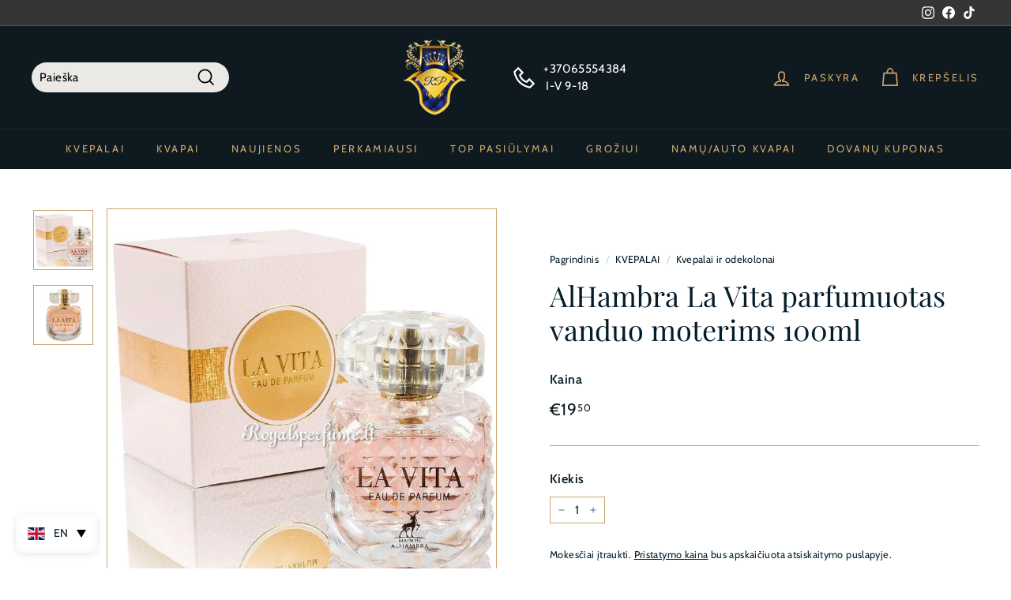

--- FILE ---
content_type: text/html; charset=utf-8
request_url: https://royalsperfume.lt/products/alhambra-la-vita-perfumed-water-for-women-100ml
body_size: 120245
content:
<!doctype html>
<html class="no-js" lang="lt" dir="ltr">

<head>
	
  
	
	
	
	<!-- Added by AVADA SEO Suite -->
	

<meta name="twitter:image" content="http://royalsperfume.lt/cdn/shop/files/alhambra-la-vita-perfumed-water-for-women-100ml-2.jpg?v=1709219301">
    
<script>
  const avadaLightJsExclude = ['cdn.nfcube.com', 'assets/ecom.js', 'variant-title-king', 'linked_options_variants', 'smile-loader.js', 'smart-product-filter-search', 'rivo-loyalty-referrals', 'avada-cookie-consent', 'consentmo-gdpr', 'quinn'];
  const avadaLightJsInclude = ['https://www.googletagmanager.com/', 'https://connect.facebook.net/', 'https://business-api.tiktok.com/', 'https://static.klaviyo.com/'];
  window.AVADA_SPEED_BLACKLIST = avadaLightJsInclude.map(item => new RegExp(item, 'i'));
  window.AVADA_SPEED_WHITELIST = avadaLightJsExclude.map(item => new RegExp(item, 'i'));
</script>

<script>
  const isSpeedUpEnable = !1740817853493 || Date.now() < 1740817853493;
  if (isSpeedUpEnable) {
    const avadaSpeedUp=0.5;
    if(isSpeedUpEnable) {
  function _0x55aa(_0x575858,_0x2fd0be){const _0x30a92f=_0x1cb5();return _0x55aa=function(_0x4e8b41,_0xcd1690){_0x4e8b41=_0x4e8b41-(0xb5e+0xd*0x147+-0x1b1a);let _0x1c09f7=_0x30a92f[_0x4e8b41];return _0x1c09f7;},_0x55aa(_0x575858,_0x2fd0be);}(function(_0x4ad4dc,_0x42545f){const _0x5c7741=_0x55aa,_0x323f4d=_0x4ad4dc();while(!![]){try{const _0x588ea5=parseInt(_0x5c7741(0x10c))/(0xb6f+-0x1853+0xce5)*(-parseInt(_0x5c7741(0x157))/(-0x2363*0x1+0x1dd4+0x591*0x1))+-parseInt(_0x5c7741(0x171))/(0x269b+-0xeb+-0xf*0x283)*(parseInt(_0x5c7741(0x116))/(0x2e1+0x1*0x17b3+-0x110*0x19))+-parseInt(_0x5c7741(0x147))/(-0x1489+-0x312*0x6+0x26fa*0x1)+-parseInt(_0x5c7741(0xfa))/(-0x744+0x1*0xb5d+-0x413)*(-parseInt(_0x5c7741(0x102))/(-0x1e87+0x9e*-0x16+0x2c22))+parseInt(_0x5c7741(0x136))/(0x1e2d+0x1498+-0x1a3*0x1f)+parseInt(_0x5c7741(0x16e))/(0x460+0x1d96+0x3*-0xb4f)*(-parseInt(_0x5c7741(0xe3))/(-0x9ca+-0x1*-0x93f+0x1*0x95))+parseInt(_0x5c7741(0xf8))/(-0x1f73*0x1+0x6*-0x510+0x3dde);if(_0x588ea5===_0x42545f)break;else _0x323f4d['push'](_0x323f4d['shift']());}catch(_0x5d6d7e){_0x323f4d['push'](_0x323f4d['shift']());}}}(_0x1cb5,-0x193549+0x5dc3*-0x31+-0x2f963*-0x13),(function(){const _0x5cb2b4=_0x55aa,_0x23f9e9={'yXGBq':function(_0x237aef,_0x385938){return _0x237aef!==_0x385938;},'XduVF':function(_0x21018d,_0x56ff60){return _0x21018d===_0x56ff60;},'RChnz':_0x5cb2b4(0xf4)+_0x5cb2b4(0xe9)+_0x5cb2b4(0x14a),'TAsuR':function(_0xe21eca,_0x33e114){return _0xe21eca%_0x33e114;},'EvLYw':function(_0x1326ad,_0x261d04){return _0x1326ad!==_0x261d04;},'nnhAQ':_0x5cb2b4(0x107),'swpMF':_0x5cb2b4(0x16d),'plMMu':_0x5cb2b4(0xe8)+_0x5cb2b4(0x135),'PqBPA':function(_0x2ba85c,_0x35b541){return _0x2ba85c<_0x35b541;},'NKPCA':_0x5cb2b4(0xfc),'TINqh':function(_0x4116e3,_0x3ffd02,_0x2c8722){return _0x4116e3(_0x3ffd02,_0x2c8722);},'BAueN':_0x5cb2b4(0x120),'NgloT':_0x5cb2b4(0x14c),'ThSSU':function(_0xeb212a,_0x4341c1){return _0xeb212a+_0x4341c1;},'lDDHN':function(_0x4a1a48,_0x45ebfb){return _0x4a1a48 instanceof _0x45ebfb;},'toAYB':function(_0xcf0fa9,_0xf5fa6a){return _0xcf0fa9 instanceof _0xf5fa6a;},'VMiyW':function(_0x5300e4,_0x44e0f4){return _0x5300e4(_0x44e0f4);},'iyhbw':_0x5cb2b4(0x119),'zuWfR':function(_0x19c3e4,_0x4ee6e8){return _0x19c3e4<_0x4ee6e8;},'vEmrv':function(_0xd798cf,_0x5ea2dd){return _0xd798cf!==_0x5ea2dd;},'yxERj':function(_0x24b03b,_0x5aa292){return _0x24b03b||_0x5aa292;},'MZpwM':_0x5cb2b4(0x110)+_0x5cb2b4(0x109)+'pt','IeUHK':function(_0x5a4c7e,_0x2edf70){return _0x5a4c7e-_0x2edf70;},'Idvge':function(_0x3b526e,_0x36b469){return _0x3b526e<_0x36b469;},'qRwfm':_0x5cb2b4(0x16b)+_0x5cb2b4(0xf1),'CvXDN':function(_0x4b4208,_0x1db216){return _0x4b4208<_0x1db216;},'acPIM':function(_0x7d44b7,_0x3020d2){return _0x7d44b7(_0x3020d2);},'MyLMO':function(_0x22d4b2,_0xe7a6a0){return _0x22d4b2<_0xe7a6a0;},'boDyh':function(_0x176992,_0x346381,_0xab7fc){return _0x176992(_0x346381,_0xab7fc);},'ZANXD':_0x5cb2b4(0x10f)+_0x5cb2b4(0x12a)+_0x5cb2b4(0x142),'CXwRZ':_0x5cb2b4(0x123)+_0x5cb2b4(0x15f),'AuMHM':_0x5cb2b4(0x161),'KUuFZ':_0x5cb2b4(0xe6),'MSwtw':_0x5cb2b4(0x13a),'ERvPB':_0x5cb2b4(0x134),'ycTDj':_0x5cb2b4(0x15b),'Tvhir':_0x5cb2b4(0x154)},_0x469be1=_0x23f9e9[_0x5cb2b4(0x153)],_0x36fe07={'blacklist':window[_0x5cb2b4(0x11f)+_0x5cb2b4(0x115)+'T'],'whitelist':window[_0x5cb2b4(0x11f)+_0x5cb2b4(0x13e)+'T']},_0x26516a={'blacklisted':[]},_0x34e4a6=(_0x2be2f5,_0x25b3b2)=>{const _0x80dd2=_0x5cb2b4;if(_0x2be2f5&&(!_0x25b3b2||_0x23f9e9[_0x80dd2(0x13b)](_0x25b3b2,_0x469be1))&&(!_0x36fe07[_0x80dd2(0x170)]||_0x36fe07[_0x80dd2(0x170)][_0x80dd2(0x151)](_0xa5c7cf=>_0xa5c7cf[_0x80dd2(0x12b)](_0x2be2f5)))&&(!_0x36fe07[_0x80dd2(0x165)]||_0x36fe07[_0x80dd2(0x165)][_0x80dd2(0x156)](_0x4e2570=>!_0x4e2570[_0x80dd2(0x12b)](_0x2be2f5)))&&_0x23f9e9[_0x80dd2(0xf7)](avadaSpeedUp,0x5*0x256+-0x1*0x66c+-0x542+0.5)&&_0x2be2f5[_0x80dd2(0x137)](_0x23f9e9[_0x80dd2(0xe7)])){const _0x413c89=_0x2be2f5[_0x80dd2(0x16c)];return _0x23f9e9[_0x80dd2(0xf7)](_0x23f9e9[_0x80dd2(0x11e)](_0x413c89,-0x1deb*-0x1+0xf13+-0x2cfc),0x1176+-0x78b*0x5+0x1441);}return _0x2be2f5&&(!_0x25b3b2||_0x23f9e9[_0x80dd2(0xed)](_0x25b3b2,_0x469be1))&&(!_0x36fe07[_0x80dd2(0x170)]||_0x36fe07[_0x80dd2(0x170)][_0x80dd2(0x151)](_0x3d689d=>_0x3d689d[_0x80dd2(0x12b)](_0x2be2f5)))&&(!_0x36fe07[_0x80dd2(0x165)]||_0x36fe07[_0x80dd2(0x165)][_0x80dd2(0x156)](_0x26a7b3=>!_0x26a7b3[_0x80dd2(0x12b)](_0x2be2f5)));},_0x11462f=function(_0x42927f){const _0x346823=_0x5cb2b4,_0x5426ae=_0x42927f[_0x346823(0x159)+'te'](_0x23f9e9[_0x346823(0x14e)]);return _0x36fe07[_0x346823(0x170)]&&_0x36fe07[_0x346823(0x170)][_0x346823(0x156)](_0x107b0d=>!_0x107b0d[_0x346823(0x12b)](_0x5426ae))||_0x36fe07[_0x346823(0x165)]&&_0x36fe07[_0x346823(0x165)][_0x346823(0x151)](_0x1e7160=>_0x1e7160[_0x346823(0x12b)](_0x5426ae));},_0x39299f=new MutationObserver(_0x45c995=>{const _0x21802a=_0x5cb2b4,_0x3bc801={'mafxh':function(_0x6f9c57,_0x229989){const _0x9d39b1=_0x55aa;return _0x23f9e9[_0x9d39b1(0xf7)](_0x6f9c57,_0x229989);},'SrchE':_0x23f9e9[_0x21802a(0xe2)],'pvjbV':_0x23f9e9[_0x21802a(0xf6)]};for(let _0x333494=-0x7d7+-0x893+0x106a;_0x23f9e9[_0x21802a(0x158)](_0x333494,_0x45c995[_0x21802a(0x16c)]);_0x333494++){const {addedNodes:_0x1b685b}=_0x45c995[_0x333494];for(let _0x2f087=0x1f03+0x84b+0x1*-0x274e;_0x23f9e9[_0x21802a(0x158)](_0x2f087,_0x1b685b[_0x21802a(0x16c)]);_0x2f087++){const _0x4e5bac=_0x1b685b[_0x2f087];if(_0x23f9e9[_0x21802a(0xf7)](_0x4e5bac[_0x21802a(0x121)],-0x1f3a+-0x1*0x1b93+-0x3*-0x139a)&&_0x23f9e9[_0x21802a(0xf7)](_0x4e5bac[_0x21802a(0x152)],_0x23f9e9[_0x21802a(0xe0)])){const _0x5d9a67=_0x4e5bac[_0x21802a(0x107)],_0x3fb522=_0x4e5bac[_0x21802a(0x16d)];if(_0x23f9e9[_0x21802a(0x103)](_0x34e4a6,_0x5d9a67,_0x3fb522)){_0x26516a[_0x21802a(0x160)+'d'][_0x21802a(0x128)]([_0x4e5bac,_0x4e5bac[_0x21802a(0x16d)]]),_0x4e5bac[_0x21802a(0x16d)]=_0x469be1;const _0x1e52da=function(_0x2c95ff){const _0x359b13=_0x21802a;if(_0x3bc801[_0x359b13(0x118)](_0x4e5bac[_0x359b13(0x159)+'te'](_0x3bc801[_0x359b13(0x166)]),_0x469be1))_0x2c95ff[_0x359b13(0x112)+_0x359b13(0x150)]();_0x4e5bac[_0x359b13(0xec)+_0x359b13(0x130)](_0x3bc801[_0x359b13(0xe4)],_0x1e52da);};_0x4e5bac[_0x21802a(0x12d)+_0x21802a(0x163)](_0x23f9e9[_0x21802a(0xf6)],_0x1e52da),_0x4e5bac[_0x21802a(0x12c)+_0x21802a(0x131)]&&_0x4e5bac[_0x21802a(0x12c)+_0x21802a(0x131)][_0x21802a(0x11a)+'d'](_0x4e5bac);}}}}});_0x39299f[_0x5cb2b4(0x105)](document[_0x5cb2b4(0x10b)+_0x5cb2b4(0x16a)],{'childList':!![],'subtree':!![]});const _0x2910a9=/[|\\{}()\[\]^$+*?.]/g,_0xa9f173=function(..._0x1baa33){const _0x3053cc=_0x5cb2b4,_0x2e6f61={'mMWha':function(_0x158c76,_0x5c404b){const _0x25a05c=_0x55aa;return _0x23f9e9[_0x25a05c(0xf7)](_0x158c76,_0x5c404b);},'BXirI':_0x23f9e9[_0x3053cc(0x141)],'COGok':function(_0x421bf7,_0x55453a){const _0x4fd417=_0x3053cc;return _0x23f9e9[_0x4fd417(0x167)](_0x421bf7,_0x55453a);},'XLSAp':function(_0x193984,_0x35c446){const _0x5bbecf=_0x3053cc;return _0x23f9e9[_0x5bbecf(0xed)](_0x193984,_0x35c446);},'EygRw':function(_0xfbb69c,_0x21b15d){const _0xe5c840=_0x3053cc;return _0x23f9e9[_0xe5c840(0x104)](_0xfbb69c,_0x21b15d);},'xZuNx':_0x23f9e9[_0x3053cc(0x139)],'SBUaW':function(_0x5739bf,_0x2c2fab){const _0x42cbb1=_0x3053cc;return _0x23f9e9[_0x42cbb1(0x172)](_0x5739bf,_0x2c2fab);},'EAoTR':function(_0x123b29,_0x5b29bf){const _0x2828d2=_0x3053cc;return _0x23f9e9[_0x2828d2(0x11d)](_0x123b29,_0x5b29bf);},'cdYdq':_0x23f9e9[_0x3053cc(0x14e)],'WzJcf':_0x23f9e9[_0x3053cc(0xe2)],'nytPK':function(_0x53f733,_0x4ad021){const _0x4f0333=_0x3053cc;return _0x23f9e9[_0x4f0333(0x148)](_0x53f733,_0x4ad021);},'oUrHG':_0x23f9e9[_0x3053cc(0x14d)],'dnxjX':function(_0xed6b5f,_0x573f55){const _0x57aa03=_0x3053cc;return _0x23f9e9[_0x57aa03(0x15a)](_0xed6b5f,_0x573f55);}};_0x23f9e9[_0x3053cc(0x15d)](_0x1baa33[_0x3053cc(0x16c)],-0x1a3*-0x9+-0xf9*0xb+-0x407*0x1)?(_0x36fe07[_0x3053cc(0x170)]=[],_0x36fe07[_0x3053cc(0x165)]=[]):(_0x36fe07[_0x3053cc(0x170)]&&(_0x36fe07[_0x3053cc(0x170)]=_0x36fe07[_0x3053cc(0x170)][_0x3053cc(0x106)](_0xa8e001=>_0x1baa33[_0x3053cc(0x156)](_0x4a8a28=>{const _0x2e425b=_0x3053cc;if(_0x2e6f61[_0x2e425b(0x111)](typeof _0x4a8a28,_0x2e6f61[_0x2e425b(0x155)]))return!_0xa8e001[_0x2e425b(0x12b)](_0x4a8a28);else{if(_0x2e6f61[_0x2e425b(0xeb)](_0x4a8a28,RegExp))return _0x2e6f61[_0x2e425b(0x145)](_0xa8e001[_0x2e425b(0xdf)](),_0x4a8a28[_0x2e425b(0xdf)]());}}))),_0x36fe07[_0x3053cc(0x165)]&&(_0x36fe07[_0x3053cc(0x165)]=[..._0x36fe07[_0x3053cc(0x165)],..._0x1baa33[_0x3053cc(0xff)](_0x4e4c02=>{const _0x7c755c=_0x3053cc;if(_0x23f9e9[_0x7c755c(0xf7)](typeof _0x4e4c02,_0x23f9e9[_0x7c755c(0x141)])){const _0x932437=_0x4e4c02[_0x7c755c(0xea)](_0x2910a9,_0x23f9e9[_0x7c755c(0x16f)]),_0x34e686=_0x23f9e9[_0x7c755c(0xf0)](_0x23f9e9[_0x7c755c(0xf0)]('.*',_0x932437),'.*');if(_0x36fe07[_0x7c755c(0x165)][_0x7c755c(0x156)](_0x21ef9a=>_0x21ef9a[_0x7c755c(0xdf)]()!==_0x34e686[_0x7c755c(0xdf)]()))return new RegExp(_0x34e686);}else{if(_0x23f9e9[_0x7c755c(0x117)](_0x4e4c02,RegExp)){if(_0x36fe07[_0x7c755c(0x165)][_0x7c755c(0x156)](_0x5a3f09=>_0x5a3f09[_0x7c755c(0xdf)]()!==_0x4e4c02[_0x7c755c(0xdf)]()))return _0x4e4c02;}}return null;})[_0x3053cc(0x106)](Boolean)]));const _0x3eeb55=document[_0x3053cc(0x11b)+_0x3053cc(0x10e)](_0x23f9e9[_0x3053cc(0xf0)](_0x23f9e9[_0x3053cc(0xf0)](_0x23f9e9[_0x3053cc(0x122)],_0x469be1),'"]'));for(let _0xf831f7=-0x21aa+-0x1793+0x393d*0x1;_0x23f9e9[_0x3053cc(0x14b)](_0xf831f7,_0x3eeb55[_0x3053cc(0x16c)]);_0xf831f7++){const _0x5868cb=_0x3eeb55[_0xf831f7];_0x23f9e9[_0x3053cc(0x132)](_0x11462f,_0x5868cb)&&(_0x26516a[_0x3053cc(0x160)+'d'][_0x3053cc(0x128)]([_0x5868cb,_0x23f9e9[_0x3053cc(0x14d)]]),_0x5868cb[_0x3053cc(0x12c)+_0x3053cc(0x131)][_0x3053cc(0x11a)+'d'](_0x5868cb));}let _0xdf8cd0=-0x17da+0x2461+-0xc87*0x1;[..._0x26516a[_0x3053cc(0x160)+'d']][_0x3053cc(0x10d)](([_0x226aeb,_0x33eaa7],_0xe33bca)=>{const _0x2aa7bf=_0x3053cc;if(_0x2e6f61[_0x2aa7bf(0x143)](_0x11462f,_0x226aeb)){const _0x41da0d=document[_0x2aa7bf(0x11c)+_0x2aa7bf(0x131)](_0x2e6f61[_0x2aa7bf(0x127)]);for(let _0x6784c7=0xd7b+-0xaa5+-0x2d6;_0x2e6f61[_0x2aa7bf(0x164)](_0x6784c7,_0x226aeb[_0x2aa7bf(0xe5)][_0x2aa7bf(0x16c)]);_0x6784c7++){const _0x4ca758=_0x226aeb[_0x2aa7bf(0xe5)][_0x6784c7];_0x2e6f61[_0x2aa7bf(0x12f)](_0x4ca758[_0x2aa7bf(0x133)],_0x2e6f61[_0x2aa7bf(0x13f)])&&_0x2e6f61[_0x2aa7bf(0x145)](_0x4ca758[_0x2aa7bf(0x133)],_0x2e6f61[_0x2aa7bf(0x100)])&&_0x41da0d[_0x2aa7bf(0xe1)+'te'](_0x4ca758[_0x2aa7bf(0x133)],_0x226aeb[_0x2aa7bf(0xe5)][_0x6784c7][_0x2aa7bf(0x12e)]);}_0x41da0d[_0x2aa7bf(0xe1)+'te'](_0x2e6f61[_0x2aa7bf(0x13f)],_0x226aeb[_0x2aa7bf(0x107)]),_0x41da0d[_0x2aa7bf(0xe1)+'te'](_0x2e6f61[_0x2aa7bf(0x100)],_0x2e6f61[_0x2aa7bf(0x101)](_0x33eaa7,_0x2e6f61[_0x2aa7bf(0x126)])),document[_0x2aa7bf(0x113)][_0x2aa7bf(0x146)+'d'](_0x41da0d),_0x26516a[_0x2aa7bf(0x160)+'d'][_0x2aa7bf(0x162)](_0x2e6f61[_0x2aa7bf(0x13d)](_0xe33bca,_0xdf8cd0),-0x105d*0x2+0x1*-0xeaa+0x2f65),_0xdf8cd0++;}}),_0x36fe07[_0x3053cc(0x170)]&&_0x23f9e9[_0x3053cc(0xf3)](_0x36fe07[_0x3053cc(0x170)][_0x3053cc(0x16c)],0x10f2+-0x1a42+0x951)&&_0x39299f[_0x3053cc(0x15c)]();},_0x4c2397=document[_0x5cb2b4(0x11c)+_0x5cb2b4(0x131)],_0x573f89={'src':Object[_0x5cb2b4(0x14f)+_0x5cb2b4(0xfd)+_0x5cb2b4(0x144)](HTMLScriptElement[_0x5cb2b4(0xf9)],_0x23f9e9[_0x5cb2b4(0x14e)]),'type':Object[_0x5cb2b4(0x14f)+_0x5cb2b4(0xfd)+_0x5cb2b4(0x144)](HTMLScriptElement[_0x5cb2b4(0xf9)],_0x23f9e9[_0x5cb2b4(0xe2)])};document[_0x5cb2b4(0x11c)+_0x5cb2b4(0x131)]=function(..._0x4db605){const _0x1480b5=_0x5cb2b4,_0x3a6982={'KNNxG':function(_0x32fa39,_0x2a57e4,_0x3cc08f){const _0x5ead12=_0x55aa;return _0x23f9e9[_0x5ead12(0x169)](_0x32fa39,_0x2a57e4,_0x3cc08f);}};if(_0x23f9e9[_0x1480b5(0x13b)](_0x4db605[-0x4*-0x376+0x4*0x2f+-0xe94][_0x1480b5(0x140)+'e'](),_0x23f9e9[_0x1480b5(0x139)]))return _0x4c2397[_0x1480b5(0x114)](document)(..._0x4db605);const _0x2f091d=_0x4c2397[_0x1480b5(0x114)](document)(..._0x4db605);try{Object[_0x1480b5(0xf2)+_0x1480b5(0x149)](_0x2f091d,{'src':{..._0x573f89[_0x1480b5(0x107)],'set'(_0x3ae2bc){const _0x5d6fdc=_0x1480b5;_0x3a6982[_0x5d6fdc(0x129)](_0x34e4a6,_0x3ae2bc,_0x2f091d[_0x5d6fdc(0x16d)])&&_0x573f89[_0x5d6fdc(0x16d)][_0x5d6fdc(0x10a)][_0x5d6fdc(0x125)](this,_0x469be1),_0x573f89[_0x5d6fdc(0x107)][_0x5d6fdc(0x10a)][_0x5d6fdc(0x125)](this,_0x3ae2bc);}},'type':{..._0x573f89[_0x1480b5(0x16d)],'get'(){const _0x436e9e=_0x1480b5,_0x4b63b9=_0x573f89[_0x436e9e(0x16d)][_0x436e9e(0xfb)][_0x436e9e(0x125)](this);if(_0x23f9e9[_0x436e9e(0xf7)](_0x4b63b9,_0x469be1)||_0x23f9e9[_0x436e9e(0x103)](_0x34e4a6,this[_0x436e9e(0x107)],_0x4b63b9))return null;return _0x4b63b9;},'set'(_0x174ea3){const _0x1dff57=_0x1480b5,_0xa2fd13=_0x23f9e9[_0x1dff57(0x103)](_0x34e4a6,_0x2f091d[_0x1dff57(0x107)],_0x2f091d[_0x1dff57(0x16d)])?_0x469be1:_0x174ea3;_0x573f89[_0x1dff57(0x16d)][_0x1dff57(0x10a)][_0x1dff57(0x125)](this,_0xa2fd13);}}}),_0x2f091d[_0x1480b5(0xe1)+'te']=function(_0x5b0870,_0x8c60d5){const _0xab22d4=_0x1480b5;if(_0x23f9e9[_0xab22d4(0xf7)](_0x5b0870,_0x23f9e9[_0xab22d4(0xe2)])||_0x23f9e9[_0xab22d4(0xf7)](_0x5b0870,_0x23f9e9[_0xab22d4(0x14e)]))_0x2f091d[_0x5b0870]=_0x8c60d5;else HTMLScriptElement[_0xab22d4(0xf9)][_0xab22d4(0xe1)+'te'][_0xab22d4(0x125)](_0x2f091d,_0x5b0870,_0x8c60d5);};}catch(_0x5a9461){console[_0x1480b5(0x168)](_0x23f9e9[_0x1480b5(0xef)],_0x5a9461);}return _0x2f091d;};const _0x5883c5=[_0x23f9e9[_0x5cb2b4(0xfe)],_0x23f9e9[_0x5cb2b4(0x13c)],_0x23f9e9[_0x5cb2b4(0xf5)],_0x23f9e9[_0x5cb2b4(0x15e)],_0x23f9e9[_0x5cb2b4(0x138)],_0x23f9e9[_0x5cb2b4(0x124)]],_0x4ab8d2=_0x5883c5[_0x5cb2b4(0xff)](_0x439d08=>{return{'type':_0x439d08,'listener':()=>_0xa9f173(),'options':{'passive':!![]}};});_0x4ab8d2[_0x5cb2b4(0x10d)](_0x4d3535=>{const _0x3882ab=_0x5cb2b4;document[_0x3882ab(0x12d)+_0x3882ab(0x163)](_0x4d3535[_0x3882ab(0x16d)],_0x4d3535[_0x3882ab(0xee)],_0x4d3535[_0x3882ab(0x108)]);});}()));function _0x1cb5(){const _0x15f8e0=['ault','some','tagName','CXwRZ','wheel','BXirI','every','6lYvYYX','PqBPA','getAttribu','IeUHK','touchstart','disconnect','Idvge','ERvPB','/blocked','blackliste','keydown','splice','stener','SBUaW','whitelist','SrchE','toAYB','warn','boDyh','ement','script[typ','length','type','346347wGqEBH','NgloT','blacklist','33OVoYHk','zuWfR','toString','NKPCA','setAttribu','swpMF','230EEqEiq','pvjbV','attributes','mousemove','RChnz','beforescri','y.com/exte','replace','COGok','removeEven','EvLYw','listener','ZANXD','ThSSU','e="','defineProp','MyLMO','cdn.shopif','MSwtw','plMMu','XduVF','22621984JRJQxz','prototype','8818116NVbcZr','get','SCRIPT','ertyDescri','AuMHM','map','WzJcf','nytPK','7kiZatp','TINqh','VMiyW','observe','filter','src','options','n/javascri','set','documentEl','478083wuqgQV','forEach','torAll','Avada cann','applicatio','mMWha','preventDef','head','bind','D_BLACKLIS','75496skzGVx','lDDHN','mafxh','script','removeChil','querySelec','createElem','vEmrv','TAsuR','AVADA_SPEE','string','nodeType','qRwfm','javascript','Tvhir','call','oUrHG','xZuNx','push','KNNxG','ot lazy lo','test','parentElem','addEventLi','value','EAoTR','tListener','ent','acPIM','name','touchmove','ptexecute','6968312SmqlIb','includes','ycTDj','iyhbw','touchend','yXGBq','KUuFZ','dnxjX','D_WHITELIS','cdYdq','toLowerCas','BAueN','ad script','EygRw','ptor','XLSAp','appendChil','4975500NoPAFA','yxERj','erties','nsions','CvXDN','\$&','MZpwM','nnhAQ','getOwnProp'];_0x1cb5=function(){return _0x15f8e0;};return _0x1cb5();}
}
    class LightJsLoader{constructor(e){this.jQs=[],this.listener=this.handleListener.bind(this,e),this.scripts=["default","defer","async"].reduce(((e,t)=>({...e,[t]:[]})),{});const t=this;e.forEach((e=>window.addEventListener(e,t.listener,{passive:!0})))}handleListener(e){const t=this;return e.forEach((e=>window.removeEventListener(e,t.listener))),"complete"===document.readyState?this.handleDOM():document.addEventListener("readystatechange",(e=>{if("complete"===e.target.readyState)return setTimeout(t.handleDOM.bind(t),1)}))}async handleDOM(){this.suspendEvent(),this.suspendJQuery(),this.findScripts(),this.preloadScripts();for(const e of Object.keys(this.scripts))await this.replaceScripts(this.scripts[e]);for(const e of["DOMContentLoaded","readystatechange"])await this.requestRepaint(),document.dispatchEvent(new Event("lightJS-"+e));document.lightJSonreadystatechange&&document.lightJSonreadystatechange();for(const e of["DOMContentLoaded","load"])await this.requestRepaint(),window.dispatchEvent(new Event("lightJS-"+e));await this.requestRepaint(),window.lightJSonload&&window.lightJSonload(),await this.requestRepaint(),this.jQs.forEach((e=>e(window).trigger("lightJS-jquery-load"))),window.dispatchEvent(new Event("lightJS-pageshow")),await this.requestRepaint(),window.lightJSonpageshow&&window.lightJSonpageshow()}async requestRepaint(){return new Promise((e=>requestAnimationFrame(e)))}findScripts(){document.querySelectorAll("script[type=lightJs]").forEach((e=>{e.hasAttribute("src")?e.hasAttribute("async")&&e.async?this.scripts.async.push(e):e.hasAttribute("defer")&&e.defer?this.scripts.defer.push(e):this.scripts.default.push(e):this.scripts.default.push(e)}))}preloadScripts(){const e=this,t=Object.keys(this.scripts).reduce(((t,n)=>[...t,...e.scripts[n]]),[]),n=document.createDocumentFragment();t.forEach((e=>{const t=e.getAttribute("src");if(!t)return;const s=document.createElement("link");s.href=t,s.rel="preload",s.as="script",n.appendChild(s)})),document.head.appendChild(n)}async replaceScripts(e){let t;for(;t=e.shift();)await this.requestRepaint(),new Promise((e=>{const n=document.createElement("script");[...t.attributes].forEach((e=>{"type"!==e.nodeName&&n.setAttribute(e.nodeName,e.nodeValue)})),t.hasAttribute("src")?(n.addEventListener("load",e),n.addEventListener("error",e)):(n.text=t.text,e()),t.parentNode.replaceChild(n,t)}))}suspendEvent(){const e={};[{obj:document,name:"DOMContentLoaded"},{obj:window,name:"DOMContentLoaded"},{obj:window,name:"load"},{obj:window,name:"pageshow"},{obj:document,name:"readystatechange"}].map((t=>function(t,n){function s(n){return e[t].list.indexOf(n)>=0?"lightJS-"+n:n}e[t]||(e[t]={list:[n],add:t.addEventListener,remove:t.removeEventListener},t.addEventListener=(...n)=>{n[0]=s(n[0]),e[t].add.apply(t,n)},t.removeEventListener=(...n)=>{n[0]=s(n[0]),e[t].remove.apply(t,n)})}(t.obj,t.name))),[{obj:document,name:"onreadystatechange"},{obj:window,name:"onpageshow"}].map((e=>function(e,t){let n=e[t];Object.defineProperty(e,t,{get:()=>n||function(){},set:s=>{e["lightJS"+t]=n=s}})}(e.obj,e.name)))}suspendJQuery(){const e=this;let t=window.jQuery;Object.defineProperty(window,"jQuery",{get:()=>t,set(n){if(!n||!n.fn||!e.jQs.includes(n))return void(t=n);n.fn.ready=n.fn.init.prototype.ready=e=>{e.bind(document)(n)};const s=n.fn.on;n.fn.on=n.fn.init.prototype.on=function(...e){if(window!==this[0])return s.apply(this,e),this;const t=e=>e.split(" ").map((e=>"load"===e||0===e.indexOf("load.")?"lightJS-jquery-load":e)).join(" ");return"string"==typeof e[0]||e[0]instanceof String?(e[0]=t(e[0]),s.apply(this,e),this):("object"==typeof e[0]&&Object.keys(e[0]).forEach((n=>{delete Object.assign(e[0],{[t(n)]:e[0][n]})[n]})),s.apply(this,e),this)},e.jQs.push(n),t=n}})}}
new LightJsLoader(["keydown","mousemove","touchend","touchmove","touchstart","wheel"]);
  }
</script>




<!-- Added by AVADA SEO Suite: Product Structured Data -->
<script type="application/ld+json">{
"@context": "https://schema.org/",
"@type": "Product",
"@id": "https://royalsperfume.lt/products/alhambra-la-vita-perfumed-water-for-women-100ml",
"name": "AlHambra La Vita parfumuotas vanduo moterims 100ml",
"description": "La Vita kvepalų pavasario-vasaros versija yra gaivesnio, lengvesnio ir skaidresnio kvapo, prisotinto modernių saldžių gurmaniškų niuansų. Saldžios žalios migdolų ir sultingų prinokusių kriaušių natos atvirai atveria kvepalų kompoziciją, širdies natose subtiliai susipynusios su prabangia baltų kvepiančių jazminų žiedų puokšte ir jausmingu karališku egzotiškų frangipani žiedų kvapu. Gražus kvepalų slenkstis šiltai liejasi balzaminiu ir kreminiu miško sandalmedžio bei vaisinėmis laukinių gudobelių natomis.",
"brand": {
  "@type": "Brand",
  "name": "AlHambra"
},
"offers": {
  "@type": "Offer",
  "price": "19.5",
  "priceCurrency": "EUR",
  "itemCondition": "https://schema.org/NewCondition",
  "availability": "https://schema.org/InStock",
  "url": "https://royalsperfume.lt/products/alhambra-la-vita-perfumed-water-for-women-100ml"
},
"image": [
  "https://royalsperfume.lt/cdn/shop/files/alhambra-la-vita-perfumed-water-for-women-100ml-2.jpg?v=1709219301",
  "https://royalsperfume.lt/cdn/shop/files/alhambra-la-vita-perfumed-water-for-women-100ml.png?v=1709219295"
],
"releaseDate": "2024-04-03 14:39:12 +0300",
"sku": "ALH-LV-W-100",
"mpn": "6291108733448"}</script>
<!-- /Added by AVADA SEO Suite --><!-- Added by AVADA SEO Suite: Breadcrumb Structured Data  -->
<script type="application/ld+json">{
  "@context": "https://schema.org",
  "@type": "BreadcrumbList",
  "itemListElement": [{
    "@type": "ListItem",
    "position": 1,
    "name": "Home",
    "item": "https://royalsperfume.lt"
  }, {
    "@type": "ListItem",
    "position": 2,
    "name": "AlHambra La Vita parfumuotas vanduo moterims 100ml",
    "item": "https://royalsperfume.lt/products/alhambra-la-vita-perfumed-water-for-women-100ml"
  }]
}
</script>
<!-- Added by AVADA SEO Suite -->

	<!-- /Added by AVADA SEO Suite -->
  <meta charset="utf-8">
  <meta http-equiv="X-UA-Compatible" content="IE=edge,chrome=1">
  <meta name="viewport" content="width=device-width,initial-scale=1">
  <meta name="theme-color" content="#0e1a1f">

  
  <!-- Google Tag Manager -->
  <script>(function(w,d,s,l,i){w[l]=w[l]||[];w[l].push({'gtm.start':
  new Date().getTime(),event:'gtm.js'});var f=d.getElementsByTagName(s)[0],
  j=d.createElement(s),dl=l!='dataLayer'?'&l='+l:'';j.async=true;j.src=
  'https://www.googletagmanager.com/gtm.js?id='+i+dl;f.parentNode.insertBefore(j,f);
  })(window,document,'script','dataLayer','GTM-KZB8RRTJ');</script>
  <!-- End Google Tag Manager -->

<meta name="facebook-domain-verification" content="fmfc0ioiqg20noz850sxj9ad6h4l18" />
<meta name="facebook-domain-verification" content="isiz2qi2mxku8l5uefw839giilvpmm" />
<meta name="facebook-domain-verification" content="y7a44evwsg9y1440fryb7scuuegrrh" />


  
  
   
    <meta name="robots" content="index, follow">
  

  


  
  <link rel="canonical" href="https://royalsperfume.lt/products/alhambra-la-vita-perfumed-water-for-women-100ml">
  
  <meta name="ahrefs-site-verification" content="b608144614b5a595b8107de35cfa4a303bb88c4b0576977b16c5ed0b47af2252">
  <meta name="facebook-domain-verification" content="ajwr7kdefn7uvukqv31m836nvs6ulb" />

  
  <meta name="google-site-verification" content="78QFn_IIjFAwOal2BoCpesaE7ouyCpWjEhTWPnNY5Gg" />

  <link rel="preload" as="script" href="//royalsperfume.lt/cdn/shop/t/30/assets/theme.aio.min.js?v=119590321105898013011758627403">
  <link rel="preload" as="script" href="//royalsperfume.lt/cdn/shop/t/30/assets/custom2.js?v=155607249589108953931758627378">
  <link rel="preconnect" href="https://cdn.shopify.com" crossorigin>
  <link rel="preconnect" href="https://fonts.shopifycdn.com" crossorigin>
  <link rel="dns-prefetch" href="https://productreviews.shopifycdn.com">
  <link rel="dns-prefetch" href="https://ajax.googleapis.com">
  <link rel="dns-prefetch" href="https://maps.googleapis.com">
  <link rel="dns-prefetch" href="https://maps.gstatic.com"><link rel="shortcut icon" href="//royalsperfume.lt/cdn/shop/files/RoyalsPerfume_favicon_32x32.png?v=1683610230" type="image/png" />





    	<title>AlHambra La Vita parfumuotas vanduo moterims 100ml | Royalsperfume.lt</title>
 


<meta name="description" content="La Vita kvepalų pavasario-vasaros versija yra gaivesnio, lengvesnio ir skaidresnio kvapo, prisotinto modernių saldžių gurmaniškų niuansų. Saldžios žalios migdolų ir sultingų prinokusių kriaušių natos atvirai atveria kvepalų kompoziciją, širdies natose subtiliai susipynusios su prabangia baltų kvepiančių jazminų žiedų puokšte ir jausmingu karališku egzotiškų frangipani žiedų kvapu. Gražus kvepalų slenkstis šiltai liejasi balzaminiu ir kreminiu miško sandalmedžio bei vaisinėmis laukinių gudobelių natomis."><meta property="og:site_name" content="Royalsperfume">
  <meta property="og:url" content="https://royalsperfume.lt/products/alhambra-la-vita-perfumed-water-for-women-100ml">
  <meta property="og:title" content="AlHambra La Vita parfumuotas vanduo moterims 100ml">
  <meta property="og:type" content="product">
  <meta property="og:description" content="La Vita kvepalų pavasario-vasaros versija yra gaivesnio, lengvesnio ir skaidresnio kvapo, prisotinto modernių saldžių gurmaniškų niuansų. Saldžios žalios migdolų ir sultingų prinokusių kriaušių natos atvirai atveria kvepalų kompoziciją, širdies natose subtiliai susipynusios su prabangia baltų kvepiančių jazminų žiedų puokšte ir jausmingu karališku egzotiškų frangipani žiedų kvapu. Gražus kvepalų slenkstis šiltai liejasi balzaminiu ir kreminiu miško sandalmedžio bei vaisinėmis laukinių gudobelių natomis."><meta property="og:image" content="http://royalsperfume.lt/cdn/shop/files/alhambra-la-vita-perfumed-water-for-women-100ml-2.jpg?v=1709219301">
    <meta property="og:image:secure_url" content="https://royalsperfume.lt/cdn/shop/files/alhambra-la-vita-perfumed-water-for-women-100ml-2.jpg?v=1709219301">
    <meta property="og:image:width" content="800">
    <meta property="og:image:height" content="800"><meta name="twitter:site" content="@">
  <meta name="twitter:card" content="summary_large_image">
  <meta name="twitter:title" content="AlHambra La Vita parfumuotas vanduo moterims 100ml">
  <meta name="twitter:description" content="La Vita kvepalų pavasario-vasaros versija yra gaivesnio, lengvesnio ir skaidresnio kvapo, prisotinto modernių saldžių gurmaniškų niuansų. Saldžios žalios migdolų ir sultingų prinokusių kriaušių natos atvirai atveria kvepalų kompoziciją, širdies natose subtiliai susipynusios su prabangia baltų kvepiančių jazminų žiedų puokšte ir jausmingu karališku egzotiškų frangipani žiedų kvapu. Gražus kvepalų slenkstis šiltai liejasi balzaminiu ir kreminiu miško sandalmedžio bei vaisinėmis laukinių gudobelių natomis.">
<script src="//royalsperfume.lt/cdn/shop/t/30/assets/socialtags.js?v=85669199311758378911758627399" type="text/javascript"></script><script src="//royalsperfume.lt/cdn/shop/t/30/assets/datatags.js?v=16631676983772204611758627382" type="text/javascript"></script><link rel="stylesheet" href="//royalsperfume.lt/cdn/shop/t/30/assets/country-flags.css"><style data-shopify>@font-face {
  font-family: "Playfair Display";
  font-weight: 400;
  font-style: normal;
  font-display: swap;
  src: url("//royalsperfume.lt/cdn/fonts/playfair_display/playfairdisplay_n4.9980f3e16959dc89137cc1369bfc3ae98af1deb9.woff2") format("woff2"),
       url("//royalsperfume.lt/cdn/fonts/playfair_display/playfairdisplay_n4.c562b7c8e5637886a811d2a017f9e023166064ee.woff") format("woff");
}

  @font-face {
  font-family: Cabin;
  font-weight: 400;
  font-style: normal;
  font-display: swap;
  src: url("//royalsperfume.lt/cdn/fonts/cabin/cabin_n4.cefc6494a78f87584a6f312fea532919154f66fe.woff2") format("woff2"),
       url("//royalsperfume.lt/cdn/fonts/cabin/cabin_n4.8c16611b00f59d27f4b27ce4328dfe514ce77517.woff") format("woff");
}


  @font-face {
  font-family: Cabin;
  font-weight: 600;
  font-style: normal;
  font-display: swap;
  src: url("//royalsperfume.lt/cdn/fonts/cabin/cabin_n6.c6b1e64927bbec1c65aab7077888fb033480c4f7.woff2") format("woff2"),
       url("//royalsperfume.lt/cdn/fonts/cabin/cabin_n6.6c2e65d54c893ad9f1390da3b810b8e6cf976a4f.woff") format("woff");
}

  @font-face {
  font-family: Cabin;
  font-weight: 400;
  font-style: italic;
  font-display: swap;
  src: url("//royalsperfume.lt/cdn/fonts/cabin/cabin_i4.d89c1b32b09ecbc46c12781fcf7b2085f17c0be9.woff2") format("woff2"),
       url("//royalsperfume.lt/cdn/fonts/cabin/cabin_i4.0a521b11d0b69adfc41e22a263eec7c02aecfe99.woff") format("woff");
}

  @font-face {
  font-family: Cabin;
  font-weight: 600;
  font-style: italic;
  font-display: swap;
  src: url("//royalsperfume.lt/cdn/fonts/cabin/cabin_i6.f09e39e860dd73a664673caf87e5a0b93b584340.woff2") format("woff2"),
       url("//royalsperfume.lt/cdn/fonts/cabin/cabin_i6.5b37bf1fce036a7ee54dbf8fb86341d9c8883ee1.woff") format("woff");
}

</style><link href="//royalsperfume.lt/cdn/shop/t/30/assets/theme.css?v=55905474315115828261766084441" rel="stylesheet" type="text/css" media="all" />
<style data-shopify>:root {
    --typeHeaderPrimary: "Playfair Display";
    --typeHeaderFallback: serif;
    --typeHeaderSize: 36px;
    --typeHeaderWeight: 400;
    --typeHeaderLineHeight: 1.2;
    --typeHeaderSpacing: 0.0em;

    --typeBasePrimary:Cabin;
    --typeBaseFallback:sans-serif;
    --typeBaseSize: 15px;
    --typeBaseWeight: 400;
    --typeBaseSpacing: 0.025em;
    --typeBaseLineHeight: 1.5;

    --colorSmallImageBg: rgba(0,0,0,0);
    --colorSmallImageBgDark: rgba(0, 0, 0, 0.0);
    --colorLargeImageBg: rgba(0,0,0,0);
    --colorLargeImageBgLight: rgba(33, 33, 33, 0.0);

    --iconWeight: 4px;
    --iconLinecaps: miter;

    
      --buttonRadius: 3px;
      --btnPadding: 11px 25px;
    

    
      --roundness: 15px;
    

    
      --gridThickness: 0px;
    

    --productTileMargin: 10%;
    --collectionTileMargin: 18%;

    --swatchSize: 40px;
  }

  @media screen and (max-width: 768px) {
    :root {
      --typeBaseSize: 13px;

      
        --roundness: 15px;
        --btnPadding: 9px 25px;
      
    }
  }</style><link rel="stylesheet" href="//royalsperfume.lt/cdn/shop/t/30/assets/custom_switcher.css?v=71720395662501344511758627380"><script>
    document.documentElement.className = document.documentElement.className.replace('no-js', 'js');

    window.theme = window.theme || {};
    theme.routes = {
      home: "/",
      collections: "/collections",
      cart: "/cart.js",
      cartPage: "/cart",
      cartAdd: "/cart/add.js",
      cartChange: "/cart/change.js",
      search: "/search"
    };

    theme.strings = {
      soldOut: "Išparduota",
      unavailable: "Nėra",
      inStockLabel: "Sandėlyje, paruošta išsiuntimui",
      oneStockLabel: "Mažas likutis – liko [count] prekė",
      otherStockLabel: "Mažas likutis - liko [count] prekių",
      willNotShipUntil: "Paruoštas išsiųstimui [date]",
      willBeInStockAfter: "Gausime už [date]",
      waitingForStock: "Prekės pakeliui į parduotuve",
      savePrice: "Sutaupote [saved_amount]",
      cartEmpty: "Jūsų krepšelis šiuo metu yra tuščias.",
      cartTermsConfirmation: "Norėdami pateikti užsakymą, turite sutikti su pirkimo taisyklėmis ir sąlygomis",
      searchCollections: "Kolekcijos:",
      searchPages: "Puslapiai:",
      searchArticles: "Straipsniai:",
      maxQuantity: "Galite turėti tik [quantity] šitos prekės [title] savo krepšyje."
    };
    theme.settings = {
      cartType: "page",
      isCustomerTemplate: false,
      moneyFormat: "€{{amount_with_comma_separator}}",
      saveType: "dollar",
      productImageSize: "square",
      productImageCover: true,
      predictiveSearch: true,
      predictiveSearchType: "product",
      superScriptSetting: true,
      superScriptPrice: true,
      quickView: true,
      quickAdd: true,
      themeName: 'Expanse',
      themeVersion: "4.2.0"
    };
  </script>

  <script>window.performance && window.performance.mark && window.performance.mark('shopify.content_for_header.start');</script><meta name="google-site-verification" content="Hi_M99OncTUsE1-00c7mArEn-gAVNLdufjrlYQj1cBo">
<meta name="facebook-domain-verification" content="2v9qn4wuxg7rdqlg9u4hxf73amvvom">
<meta id="shopify-digital-wallet" name="shopify-digital-wallet" content="/69798461705/digital_wallets/dialog">
<meta name="shopify-checkout-api-token" content="d4c90218e82984c22dd4d074eb569f21">
<link rel="alternate" hreflang="x-default" href="https://royalsperfume.lt/products/alhambra-la-vita-perfumed-water-for-women-100ml">
<link rel="alternate" hreflang="lt" href="https://royalsperfume.lt/products/alhambra-la-vita-perfumed-water-for-women-100ml">
<link rel="alternate" hreflang="pl-PL" href="https://royalsperfume.pl/products/alhambra-la-vita-perfumed-water-for-women-100ml">
<link rel="alternate" hreflang="ru-PL" href="https://royalsperfume.pl/ru/products/alhambra-la-vita-perfumed-water-for-women-100ml">
<link rel="alternate" hreflang="en-PL" href="https://royalsperfume.pl/en/products/alhambra-la-vita-perfumed-water-for-women-100ml">
<link rel="alternate" hreflang="es-ES" href="https://royalsperfume.es/products/alhambra-la-vita-perfumed-water-for-women-100ml">
<link rel="alternate" hreflang="ru-ES" href="https://royalsperfume.es/ru/products/alhambra-la-vita-perfumed-water-for-women-100ml">
<link rel="alternate" hreflang="en-ES" href="https://royalsperfume.es/en/products/alhambra-la-vita-perfumed-water-for-women-100ml">
<link rel="alternate" hreflang="lv-LV" href="https://royalsperfume.lv/products/alhambra-la-vita-perfumed-water-for-women-100ml">
<link rel="alternate" hreflang="ru-LV" href="https://royalsperfume.lv/ru/products/alhambra-la-vita-perfumed-water-for-women-100ml">
<link rel="alternate" hreflang="en-LV" href="https://royalsperfume.lv/en/products/alhambra-la-vita-perfumed-water-for-women-100ml">
<link rel="alternate" hreflang="et-EE" href="https://royalsperfume.ee/products/alhambra-la-vita-perfumed-water-for-women-100ml">
<link rel="alternate" hreflang="ru-EE" href="https://royalsperfume.ee/ru/products/alhambra-la-vita-perfumed-water-for-women-100ml">
<link rel="alternate" hreflang="en-EE" href="https://royalsperfume.ee/en/products/alhambra-la-vita-perfumed-water-for-women-100ml">
<link rel="alternate" hreflang="sv-SE" href="https://royalsperfume.se/products/alhambra-la-vita-perfumed-water-for-women-100ml">
<link rel="alternate" hreflang="ru-SE" href="https://royalsperfume.se/ru/products/alhambra-la-vita-perfumed-water-for-women-100ml">
<link rel="alternate" hreflang="en-SE" href="https://royalsperfume.se/en/products/alhambra-la-vita-perfumed-water-for-women-100ml">
<link rel="alternate" hreflang="fi-FI" href="https://royalsperfume.fi/products/alhambra-la-vita-perfumed-water-for-women-100ml">
<link rel="alternate" hreflang="ru-FI" href="https://royalsperfume.fi/ru/products/alhambra-la-vita-perfumed-water-for-women-100ml">
<link rel="alternate" hreflang="en-FI" href="https://royalsperfume.fi/en/products/alhambra-la-vita-perfumed-water-for-women-100ml">
<link rel="alternate" hreflang="it-IT" href="https://royalsperfume.it/products/alhambra-la-vita-perfumed-water-for-women-100ml">
<link rel="alternate" hreflang="ru-IT" href="https://royalsperfume.it/ru/products/alhambra-la-vita-perfumed-water-for-women-100ml">
<link rel="alternate" hreflang="en-IT" href="https://royalsperfume.it/en/products/alhambra-la-vita-perfumed-water-for-women-100ml">
<link rel="alternate" hreflang="fr-FR" href="https://royalsperfume.fr/products/alhambra-la-vita-perfumed-water-for-women-100ml">
<link rel="alternate" hreflang="ru-FR" href="https://royalsperfume.fr/ru/products/alhambra-la-vita-perfumed-water-for-women-100ml">
<link rel="alternate" hreflang="en-FR" href="https://royalsperfume.fr/en/products/alhambra-la-vita-perfumed-water-for-women-100ml">
<link rel="alternate" hreflang="nl-NL" href="https://royalsperfume.nl/products/alhambra-la-vita-perfumed-water-for-women-100ml">
<link rel="alternate" hreflang="ru-NL" href="https://royalsperfume.nl/ru/products/alhambra-la-vita-perfumed-water-for-women-100ml">
<link rel="alternate" hreflang="en-NL" href="https://royalsperfume.nl/en/products/alhambra-la-vita-perfumed-water-for-women-100ml">
<link rel="alternate" hreflang="de-DE" href="https://royalsperfume.de/products/alhambra-la-vita-perfumed-water-for-women-100ml">
<link rel="alternate" hreflang="en-DE" href="https://royalsperfume.de/en/products/alhambra-la-vita-perfumed-water-for-women-100ml">
<link rel="alternate" hreflang="ru-DE" href="https://royalsperfume.de/ru/products/alhambra-la-vita-perfumed-water-for-women-100ml">
<link rel="alternate" hreflang="en-AT" href="https://royalsperfume.com/products/alhambra-la-vita-perfumed-water-for-women-100ml">
<link rel="alternate" hreflang="ru-AT" href="https://royalsperfume.com/ru/products/alhambra-la-vita-perfumed-water-for-women-100ml">
<link rel="alternate" hreflang="en-BG" href="https://royalsperfume.com/products/alhambra-la-vita-perfumed-water-for-women-100ml">
<link rel="alternate" hreflang="ru-BG" href="https://royalsperfume.com/ru/products/alhambra-la-vita-perfumed-water-for-women-100ml">
<link rel="alternate" hreflang="en-BE" href="https://royalsperfume.com/products/alhambra-la-vita-perfumed-water-for-women-100ml">
<link rel="alternate" hreflang="ru-BE" href="https://royalsperfume.com/ru/products/alhambra-la-vita-perfumed-water-for-women-100ml">
<link rel="alternate" hreflang="en-HR" href="https://royalsperfume.com/products/alhambra-la-vita-perfumed-water-for-women-100ml">
<link rel="alternate" hreflang="ru-HR" href="https://royalsperfume.com/ru/products/alhambra-la-vita-perfumed-water-for-women-100ml">
<link rel="alternate" hreflang="en-CZ" href="https://royalsperfume.com/products/alhambra-la-vita-perfumed-water-for-women-100ml">
<link rel="alternate" hreflang="ru-CZ" href="https://royalsperfume.com/ru/products/alhambra-la-vita-perfumed-water-for-women-100ml">
<link rel="alternate" hreflang="en-GR" href="https://royalsperfume.com/products/alhambra-la-vita-perfumed-water-for-women-100ml">
<link rel="alternate" hreflang="ru-GR" href="https://royalsperfume.com/ru/products/alhambra-la-vita-perfumed-water-for-women-100ml">
<link rel="alternate" hreflang="en-HU" href="https://royalsperfume.com/products/alhambra-la-vita-perfumed-water-for-women-100ml">
<link rel="alternate" hreflang="ru-HU" href="https://royalsperfume.com/ru/products/alhambra-la-vita-perfumed-water-for-women-100ml">
<link rel="alternate" hreflang="en-IE" href="https://royalsperfume.com/products/alhambra-la-vita-perfumed-water-for-women-100ml">
<link rel="alternate" hreflang="ru-IE" href="https://royalsperfume.com/ru/products/alhambra-la-vita-perfumed-water-for-women-100ml">
<link rel="alternate" hreflang="en-PT" href="https://royalsperfume.com/products/alhambra-la-vita-perfumed-water-for-women-100ml">
<link rel="alternate" hreflang="ru-PT" href="https://royalsperfume.com/ru/products/alhambra-la-vita-perfumed-water-for-women-100ml">
<link rel="alternate" hreflang="en-RO" href="https://royalsperfume.com/products/alhambra-la-vita-perfumed-water-for-women-100ml">
<link rel="alternate" hreflang="ru-RO" href="https://royalsperfume.com/ru/products/alhambra-la-vita-perfumed-water-for-women-100ml">
<link rel="alternate" hreflang="en-SK" href="https://royalsperfume.com/products/alhambra-la-vita-perfumed-water-for-women-100ml">
<link rel="alternate" hreflang="ru-SK" href="https://royalsperfume.com/ru/products/alhambra-la-vita-perfumed-water-for-women-100ml">
<link rel="alternate" hreflang="en-SI" href="https://royalsperfume.com/products/alhambra-la-vita-perfumed-water-for-women-100ml">
<link rel="alternate" hreflang="ru-SI" href="https://royalsperfume.com/ru/products/alhambra-la-vita-perfumed-water-for-women-100ml">
<link rel="alternate" hreflang="en-DK" href="https://royalsperfume.com/products/alhambra-la-vita-perfumed-water-for-women-100ml">
<link rel="alternate" hreflang="ru-DK" href="https://royalsperfume.com/ru/products/alhambra-la-vita-perfumed-water-for-women-100ml">
<link rel="alternate" hreflang="en-GB" href="https://royalsperfume.com/products/alhambra-la-vita-perfumed-water-for-women-100ml">
<link rel="alternate" hreflang="ru-GB" href="https://royalsperfume.com/ru/products/alhambra-la-vita-perfumed-water-for-women-100ml">
<link rel="alternate" hreflang="en-NO" href="https://royalsperfume.com/products/alhambra-la-vita-perfumed-water-for-women-100ml">
<link rel="alternate" hreflang="ru-NO" href="https://royalsperfume.com/ru/products/alhambra-la-vita-perfumed-water-for-women-100ml">
<link rel="alternate" hreflang="en-LU" href="https://royalsperfume.com/products/alhambra-la-vita-perfumed-water-for-women-100ml">
<link rel="alternate" hreflang="ru-LU" href="https://royalsperfume.com/ru/products/alhambra-la-vita-perfumed-water-for-women-100ml">
<link rel="alternate" hreflang="en-BA" href="https://royalsperfume.com/products/alhambra-la-vita-perfumed-water-for-women-100ml">
<link rel="alternate" hreflang="ru-BA" href="https://royalsperfume.com/ru/products/alhambra-la-vita-perfumed-water-for-women-100ml">
<link rel="alternate" type="application/json+oembed" href="https://royalsperfume.lt/products/alhambra-la-vita-perfumed-water-for-women-100ml.oembed">
<script async="async" src="/checkouts/internal/preloads.js?locale=lt-LT"></script>
<link rel="preconnect" href="https://shop.app" crossorigin="anonymous">
<script async="async" src="https://shop.app/checkouts/internal/preloads.js?locale=lt-LT&shop_id=69798461705" crossorigin="anonymous"></script>
<script id="apple-pay-shop-capabilities" type="application/json">{"shopId":69798461705,"countryCode":"LT","currencyCode":"EUR","merchantCapabilities":["supports3DS"],"merchantId":"gid:\/\/shopify\/Shop\/69798461705","merchantName":"Royalsperfume","requiredBillingContactFields":["postalAddress","email","phone"],"requiredShippingContactFields":["postalAddress","email","phone"],"shippingType":"shipping","supportedNetworks":["visa","masterCard","amex"],"total":{"type":"pending","label":"Royalsperfume","amount":"1.00"},"shopifyPaymentsEnabled":true,"supportsSubscriptions":true}</script>
<script id="shopify-features" type="application/json">{"accessToken":"d4c90218e82984c22dd4d074eb569f21","betas":["rich-media-storefront-analytics"],"domain":"royalsperfume.lt","predictiveSearch":true,"shopId":69798461705,"locale":"lt"}</script>
<script>var Shopify = Shopify || {};
Shopify.shop = "royalsperfume.myshopify.com";
Shopify.locale = "lt";
Shopify.currency = {"active":"EUR","rate":"1.0"};
Shopify.country = "LT";
Shopify.theme = {"name":"issue-documents llI","id":183681286409,"schema_name":"Expanse","schema_version":"4.2.0","theme_store_id":902,"role":"main"};
Shopify.theme.handle = "null";
Shopify.theme.style = {"id":null,"handle":null};
Shopify.cdnHost = "royalsperfume.lt/cdn";
Shopify.routes = Shopify.routes || {};
Shopify.routes.root = "/";</script>
<script type="module">!function(o){(o.Shopify=o.Shopify||{}).modules=!0}(window);</script>
<script>!function(o){function n(){var o=[];function n(){o.push(Array.prototype.slice.apply(arguments))}return n.q=o,n}var t=o.Shopify=o.Shopify||{};t.loadFeatures=n(),t.autoloadFeatures=n()}(window);</script>
<script>
  window.ShopifyPay = window.ShopifyPay || {};
  window.ShopifyPay.apiHost = "shop.app\/pay";
  window.ShopifyPay.redirectState = null;
</script>
<script id="shop-js-analytics" type="application/json">{"pageType":"product"}</script>
<script defer="defer" async type="module" src="//royalsperfume.lt/cdn/shopifycloud/shop-js/modules/v2/client.init-shop-cart-sync_C5BV16lS.en.esm.js"></script>
<script defer="defer" async type="module" src="//royalsperfume.lt/cdn/shopifycloud/shop-js/modules/v2/chunk.common_CygWptCX.esm.js"></script>
<script type="module">
  await import("//royalsperfume.lt/cdn/shopifycloud/shop-js/modules/v2/client.init-shop-cart-sync_C5BV16lS.en.esm.js");
await import("//royalsperfume.lt/cdn/shopifycloud/shop-js/modules/v2/chunk.common_CygWptCX.esm.js");

  window.Shopify.SignInWithShop?.initShopCartSync?.({"fedCMEnabled":true,"windoidEnabled":true});

</script>
<script>
  window.Shopify = window.Shopify || {};
  if (!window.Shopify.featureAssets) window.Shopify.featureAssets = {};
  window.Shopify.featureAssets['shop-js'] = {"shop-cart-sync":["modules/v2/client.shop-cart-sync_ZFArdW7E.en.esm.js","modules/v2/chunk.common_CygWptCX.esm.js"],"init-fed-cm":["modules/v2/client.init-fed-cm_CmiC4vf6.en.esm.js","modules/v2/chunk.common_CygWptCX.esm.js"],"shop-button":["modules/v2/client.shop-button_tlx5R9nI.en.esm.js","modules/v2/chunk.common_CygWptCX.esm.js"],"shop-cash-offers":["modules/v2/client.shop-cash-offers_DOA2yAJr.en.esm.js","modules/v2/chunk.common_CygWptCX.esm.js","modules/v2/chunk.modal_D71HUcav.esm.js"],"init-windoid":["modules/v2/client.init-windoid_sURxWdc1.en.esm.js","modules/v2/chunk.common_CygWptCX.esm.js"],"shop-toast-manager":["modules/v2/client.shop-toast-manager_ClPi3nE9.en.esm.js","modules/v2/chunk.common_CygWptCX.esm.js"],"init-shop-email-lookup-coordinator":["modules/v2/client.init-shop-email-lookup-coordinator_B8hsDcYM.en.esm.js","modules/v2/chunk.common_CygWptCX.esm.js"],"init-shop-cart-sync":["modules/v2/client.init-shop-cart-sync_C5BV16lS.en.esm.js","modules/v2/chunk.common_CygWptCX.esm.js"],"avatar":["modules/v2/client.avatar_BTnouDA3.en.esm.js"],"pay-button":["modules/v2/client.pay-button_FdsNuTd3.en.esm.js","modules/v2/chunk.common_CygWptCX.esm.js"],"init-customer-accounts":["modules/v2/client.init-customer-accounts_DxDtT_ad.en.esm.js","modules/v2/client.shop-login-button_C5VAVYt1.en.esm.js","modules/v2/chunk.common_CygWptCX.esm.js","modules/v2/chunk.modal_D71HUcav.esm.js"],"init-shop-for-new-customer-accounts":["modules/v2/client.init-shop-for-new-customer-accounts_ChsxoAhi.en.esm.js","modules/v2/client.shop-login-button_C5VAVYt1.en.esm.js","modules/v2/chunk.common_CygWptCX.esm.js","modules/v2/chunk.modal_D71HUcav.esm.js"],"shop-login-button":["modules/v2/client.shop-login-button_C5VAVYt1.en.esm.js","modules/v2/chunk.common_CygWptCX.esm.js","modules/v2/chunk.modal_D71HUcav.esm.js"],"init-customer-accounts-sign-up":["modules/v2/client.init-customer-accounts-sign-up_CPSyQ0Tj.en.esm.js","modules/v2/client.shop-login-button_C5VAVYt1.en.esm.js","modules/v2/chunk.common_CygWptCX.esm.js","modules/v2/chunk.modal_D71HUcav.esm.js"],"shop-follow-button":["modules/v2/client.shop-follow-button_Cva4Ekp9.en.esm.js","modules/v2/chunk.common_CygWptCX.esm.js","modules/v2/chunk.modal_D71HUcav.esm.js"],"checkout-modal":["modules/v2/client.checkout-modal_BPM8l0SH.en.esm.js","modules/v2/chunk.common_CygWptCX.esm.js","modules/v2/chunk.modal_D71HUcav.esm.js"],"lead-capture":["modules/v2/client.lead-capture_Bi8yE_yS.en.esm.js","modules/v2/chunk.common_CygWptCX.esm.js","modules/v2/chunk.modal_D71HUcav.esm.js"],"shop-login":["modules/v2/client.shop-login_D6lNrXab.en.esm.js","modules/v2/chunk.common_CygWptCX.esm.js","modules/v2/chunk.modal_D71HUcav.esm.js"],"payment-terms":["modules/v2/client.payment-terms_CZxnsJam.en.esm.js","modules/v2/chunk.common_CygWptCX.esm.js","modules/v2/chunk.modal_D71HUcav.esm.js"]};
</script>
<script>(function() {
  var isLoaded = false;
  function asyncLoad() {
    if (isLoaded) return;
    isLoaded = true;
    var urls = ["\/\/cdn.shopify.com\/proxy\/38ec935df722cae017f47c00c48ad058381030c727bbaac035cbfec117a3031a\/api.goaffpro.com\/loader.js?shop=royalsperfume.myshopify.com\u0026sp-cache-control=cHVibGljLCBtYXgtYWdlPTkwMA"];
    for (var i = 0; i < urls.length; i++) {
      var s = document.createElement('script');
      if ((!1740817853493 || Date.now() < 1740817853493) &&
      (!window.AVADA_SPEED_BLACKLIST || window.AVADA_SPEED_BLACKLIST.some(pattern => pattern.test(s))) &&
      (!window.AVADA_SPEED_WHITELIST || window.AVADA_SPEED_WHITELIST.every(pattern => !pattern.test(s)))) s.type = 'lightJs'; else s.type = 'text/javascript';
      s.async = true;
      s.src = urls[i];
      var x = document.getElementsByTagName('script')[0];
      x.parentNode.insertBefore(s, x);
    }
  };
  if(window.attachEvent) {
    window.attachEvent('onload', asyncLoad);
  } else {
    window.addEventListener('load', asyncLoad, false);
  }
})();</script>
<script id="__st">var __st={"a":69798461705,"offset":7200,"reqid":"c7d5bf8a-dafd-4f4c-b3bd-d9a030b022d8-1768652585","pageurl":"royalsperfume.lt\/products\/alhambra-la-vita-perfumed-water-for-women-100ml","u":"9ccd6079431f","p":"product","rtyp":"product","rid":8210273960201};</script>
<script>window.ShopifyPaypalV4VisibilityTracking = true;</script>
<script id="captcha-bootstrap">!function(){'use strict';const t='contact',e='account',n='new_comment',o=[[t,t],['blogs',n],['comments',n],[t,'customer']],c=[[e,'customer_login'],[e,'guest_login'],[e,'recover_customer_password'],[e,'create_customer']],r=t=>t.map((([t,e])=>`form[action*='/${t}']:not([data-nocaptcha='true']) input[name='form_type'][value='${e}']`)).join(','),a=t=>()=>t?[...document.querySelectorAll(t)].map((t=>t.form)):[];function s(){const t=[...o],e=r(t);return a(e)}const i='password',u='form_key',d=['recaptcha-v3-token','g-recaptcha-response','h-captcha-response',i],f=()=>{try{return window.sessionStorage}catch{return}},m='__shopify_v',_=t=>t.elements[u];function p(t,e,n=!1){try{const o=window.sessionStorage,c=JSON.parse(o.getItem(e)),{data:r}=function(t){const{data:e,action:n}=t;return t[m]||n?{data:e,action:n}:{data:t,action:n}}(c);for(const[e,n]of Object.entries(r))t.elements[e]&&(t.elements[e].value=n);n&&o.removeItem(e)}catch(o){console.error('form repopulation failed',{error:o})}}const l='form_type',E='cptcha';function T(t){t.dataset[E]=!0}const w=window,h=w.document,L='Shopify',v='ce_forms',y='captcha';let A=!1;((t,e)=>{const n=(g='f06e6c50-85a8-45c8-87d0-21a2b65856fe',I='https://cdn.shopify.com/shopifycloud/storefront-forms-hcaptcha/ce_storefront_forms_captcha_hcaptcha.v1.5.2.iife.js',D={infoText:'Saugo „hCaptcha“',privacyText:'Privatumas',termsText:'Sąlygos'},(t,e,n)=>{const o=w[L][v],c=o.bindForm;if(c)return c(t,g,e,D).then(n);var r;o.q.push([[t,g,e,D],n]),r=I,A||(h.body.append(Object.assign(h.createElement('script'),{id:'captcha-provider',async:!0,src:r})),A=!0)});var g,I,D;w[L]=w[L]||{},w[L][v]=w[L][v]||{},w[L][v].q=[],w[L][y]=w[L][y]||{},w[L][y].protect=function(t,e){n(t,void 0,e),T(t)},Object.freeze(w[L][y]),function(t,e,n,w,h,L){const[v,y,A,g]=function(t,e,n){const i=e?o:[],u=t?c:[],d=[...i,...u],f=r(d),m=r(i),_=r(d.filter((([t,e])=>n.includes(e))));return[a(f),a(m),a(_),s()]}(w,h,L),I=t=>{const e=t.target;return e instanceof HTMLFormElement?e:e&&e.form},D=t=>v().includes(t);t.addEventListener('submit',(t=>{const e=I(t);if(!e)return;const n=D(e)&&!e.dataset.hcaptchaBound&&!e.dataset.recaptchaBound,o=_(e),c=g().includes(e)&&(!o||!o.value);(n||c)&&t.preventDefault(),c&&!n&&(function(t){try{if(!f())return;!function(t){const e=f();if(!e)return;const n=_(t);if(!n)return;const o=n.value;o&&e.removeItem(o)}(t);const e=Array.from(Array(32),(()=>Math.random().toString(36)[2])).join('');!function(t,e){_(t)||t.append(Object.assign(document.createElement('input'),{type:'hidden',name:u})),t.elements[u].value=e}(t,e),function(t,e){const n=f();if(!n)return;const o=[...t.querySelectorAll(`input[type='${i}']`)].map((({name:t})=>t)),c=[...d,...o],r={};for(const[a,s]of new FormData(t).entries())c.includes(a)||(r[a]=s);n.setItem(e,JSON.stringify({[m]:1,action:t.action,data:r}))}(t,e)}catch(e){console.error('failed to persist form',e)}}(e),e.submit())}));const S=(t,e)=>{t&&!t.dataset[E]&&(n(t,e.some((e=>e===t))),T(t))};for(const o of['focusin','change'])t.addEventListener(o,(t=>{const e=I(t);D(e)&&S(e,y())}));const B=e.get('form_key'),M=e.get(l),P=B&&M;t.addEventListener('DOMContentLoaded',(()=>{const t=y();if(P)for(const e of t)e.elements[l].value===M&&p(e,B);[...new Set([...A(),...v().filter((t=>'true'===t.dataset.shopifyCaptcha))])].forEach((e=>S(e,t)))}))}(h,new URLSearchParams(w.location.search),n,t,e,['guest_login'])})(!0,!0)}();</script>
<script integrity="sha256-4kQ18oKyAcykRKYeNunJcIwy7WH5gtpwJnB7kiuLZ1E=" data-source-attribution="shopify.loadfeatures" defer="defer" src="//royalsperfume.lt/cdn/shopifycloud/storefront/assets/storefront/load_feature-a0a9edcb.js" crossorigin="anonymous"></script>
<script crossorigin="anonymous" defer="defer" src="//royalsperfume.lt/cdn/shopifycloud/storefront/assets/shopify_pay/storefront-65b4c6d7.js?v=20250812"></script>
<script data-source-attribution="shopify.dynamic_checkout.dynamic.init">var Shopify=Shopify||{};Shopify.PaymentButton=Shopify.PaymentButton||{isStorefrontPortableWallets:!0,init:function(){window.Shopify.PaymentButton.init=function(){};var t=document.createElement("script");t.src="https://royalsperfume.lt/cdn/shopifycloud/portable-wallets/latest/portable-wallets.lt.js",t.type="module",document.head.appendChild(t)}};
</script>
<script data-source-attribution="shopify.dynamic_checkout.buyer_consent">
  function portableWalletsHideBuyerConsent(e){var t=document.getElementById("shopify-buyer-consent"),n=document.getElementById("shopify-subscription-policy-button");t&&n&&(t.classList.add("hidden"),t.setAttribute("aria-hidden","true"),n.removeEventListener("click",e))}function portableWalletsShowBuyerConsent(e){var t=document.getElementById("shopify-buyer-consent"),n=document.getElementById("shopify-subscription-policy-button");t&&n&&(t.classList.remove("hidden"),t.removeAttribute("aria-hidden"),n.addEventListener("click",e))}window.Shopify?.PaymentButton&&(window.Shopify.PaymentButton.hideBuyerConsent=portableWalletsHideBuyerConsent,window.Shopify.PaymentButton.showBuyerConsent=portableWalletsShowBuyerConsent);
</script>
<script data-source-attribution="shopify.dynamic_checkout.cart.bootstrap">document.addEventListener("DOMContentLoaded",(function(){function t(){return document.querySelector("shopify-accelerated-checkout-cart, shopify-accelerated-checkout")}if(t())Shopify.PaymentButton.init();else{new MutationObserver((function(e,n){t()&&(Shopify.PaymentButton.init(),n.disconnect())})).observe(document.body,{childList:!0,subtree:!0})}}));
</script>
<link id="shopify-accelerated-checkout-styles" rel="stylesheet" media="screen" href="https://royalsperfume.lt/cdn/shopifycloud/portable-wallets/latest/accelerated-checkout-backwards-compat.css" crossorigin="anonymous">
<style id="shopify-accelerated-checkout-cart">
        #shopify-buyer-consent {
  margin-top: 1em;
  display: inline-block;
  width: 100%;
}

#shopify-buyer-consent.hidden {
  display: none;
}

#shopify-subscription-policy-button {
  background: none;
  border: none;
  padding: 0;
  text-decoration: underline;
  font-size: inherit;
  cursor: pointer;
}

#shopify-subscription-policy-button::before {
  box-shadow: none;
}

      </style>

<script>window.performance && window.performance.mark && window.performance.mark('shopify.content_for_header.end');</script>

  <script src="//royalsperfume.lt/cdn/shop/t/30/assets/vendor-scripts-v2.js" defer="defer"></script>
  
  <script src="//royalsperfume.lt/cdn/shop/t/30/assets/theme.aio.min.js?v=119590321105898013011758627403" defer="defer"></script>
  
  <script src="https://code.jquery.com/jquery-3.6.1.min.js" integrity="sha256-o88AwQnZB+VDvE9tvIXrMQaPlFFSUTR+nldQm1LuPXQ=" crossorigin="anonymous"></script>
  <script src="//royalsperfume.lt/cdn/shop/t/30/assets/custom.aio.min.js?v=148520641243351745191758627375" defer="defer"></script>

  <script src="//royalsperfume.lt/cdn/shop/t/30/assets/custom2.js?v=155607249589108953931758627378" defer="defer"></script>
     <script src="//royalsperfume.lt/cdn/shop/t/30/assets/custom_switcher.js?v=64998789630600480681758627381" defer="defer"></script>

    
  

    

<script type="text/javascript">
window.dataLayer = window.dataLayer || [];

window.appStart = function(){
  window.productPageHandle = function(){

    var productName = "AlHambra La Vita parfumuotas vanduo moterims 100ml";
    var productId = "8210273960201";
    var productPrice = "19,50";
    var productBrand = "AlHambra";
    var productCollection = "In stock items";
    var productType = "Kvepalai";
    var productSku = "ALH-LV-W-100";
    var productVariantId = "44348846702857";
    var productVariantTitle = "Default Title";

    window.dataLayer.push({
      event: "productDetail",
      productId: productId,
      productName: productName,
      productPrice: productPrice,
      productBrand: productBrand,
      productCategory: productCollection,
      productType: productType,
      productSku: productSku,
      productVariantId: productVariantId,
      productVariantTitle: productVariantTitle,
      currency: "EUR",
    });
  };

  window.allPageHandle = function(){
    window.dataLayer.push({
      event: "ga4kit_info",
      contentGroup: "product",
      
        userType: "visitor",
      
    });
  };
  allPageHandle();
      
  
    productPageHandle();
  

}
appStart();
</script> <script>const hcVariants = [{"id":44348846702857,"title":"Default Title","option1":"Default Title","option2":null,"option3":null,"sku":"ALH-LV-W-100","requires_shipping":true,"taxable":true,"featured_image":null,"available":true,"name":"AlHambra La Vita parfumuotas vanduo moterims 100ml","public_title":null,"options":["Default Title"],"price":1950,"weight":510,"compare_at_price":null,"inventory_management":"shopify","barcode":"6291108733448","requires_selling_plan":false,"selling_plan_allocations":[]}];</script><style>.hc-sale-tag{z-index:2;display:inline-block;width:auto;height:26px;background:#fb485e;position:absolute!important;left:0;top:0;color:#fff;font-size:14px;font-weight:700;line-height:26px;padding:0 10px;}.hc-sale-tag{background:#d43f64!important;color:#ffffff!important;}.hc-sale-tag span{color:#ffffff!important}.hc-sale-tag span:before{content:"-"}</style><script>document.addEventListener("DOMContentLoaded",function(){"undefined"!=typeof hcVariants&&function(e){function t(e,t,a){return function(){if(a)return t.apply(this,arguments),e.apply(this,arguments);var n=e.apply(this,arguments);return t.apply(this,arguments),n}}var a=null;function n(){var t=window.location.search.replace(/.*variant=(\d+).*/,"$1");t&&t!=a&&(a=t,e(t))}window.history.pushState=t(history.pushState,n),window.history.replaceState=t(history.replaceState,n),window.addEventListener("popstate",n)}(function(e){let t=null;for(var a=0;a<hcVariants.length;a++)if(hcVariants[a].id==e){t=hcVariants[a];var n=document.querySelectorAll(".hc-product-page.hc-sale-tag");if(t.compare_at_price&&t.compare_at_price>t.price){var r=100*(t.compare_at_price-t.price)/t.compare_at_price;if(null!=r)for(a=0;a<n.length;a++)n[a].childNodes[0].textContent=r.toFixed(0)+"%",n[a].style.display="block";else for(a=0;a<n.length;a++)n[a].style.display="none"}else for(a=0;a<n.length;a++)n[a].style.display="none";break}})});</script>

	<!-- Added by AVADA SEO Suite -->
	
	<!-- /Added by AVADA SEO Suite -->
	

<script>
	window.ReferralYard = {
		provider: 'https://referralyard.com',
		api_key: 'VZB7FkXcr8z37LBdRKpOs5rHNOWdAamP9xHZO4CYu6nyek7HJCih2VmBfLnl',
		customer_id: '',
		customer_name: '',
		customer_email: ''
	}
</script>


  

<!-- Hotjar Tracking Code for Royals Perfume -->
<script>
    (function(h,o,t,j,a,r){
        h.hj=h.hj||function(){(h.hj.q=h.hj.q||[]).push(arguments)};
        h._hjSettings={hjid:6613879,hjsv:6};
        a=o.getElementsByTagName('head')[0];
        r=o.createElement('script');r.async=1;
        r.src=t+h._hjSettings.hjid+j+h._hjSettings.hjsv;
        a.appendChild(r);
    })(window,document,'https://static.hotjar.com/c/hotjar-','.js?sv=');
</script>

<meta name="google-site-verification" content="gP297kNG7Mg25Qv3AmB9MS7m61cx2wsxDbK_gRs3JO0" />
<meta name="google-site-verification" content="3e76F5LuwEPI-rBK_T1vi5yusPWf2vF0PYbhFRPFndo" />

<!-- BEGIN app block: shopify://apps/pandectes-gdpr/blocks/banner/58c0baa2-6cc1-480c-9ea6-38d6d559556a -->
  
    
      <!-- TCF is active, scripts are loaded above -->
      
        <script>
          if (!window.PandectesRulesSettings) {
            window.PandectesRulesSettings = {"store":{"id":69798461705,"adminMode":false,"headless":false,"storefrontRootDomain":"","checkoutRootDomain":"","storefrontAccessToken":""},"banner":{"revokableTrigger":false,"cookiesBlockedByDefault":"-1","hybridStrict":true,"isActive":true},"geolocation":{"brOnly":false,"caOnly":false,"chOnly":false,"euOnly":false,"jpOnly":false,"thOnly":false,"zaOnly":false,"canadaOnly":false,"canadaLaw25":false,"canadaPipeda":false,"globalVisibility":true},"blocker":{"isActive":false,"googleConsentMode":{"isActive":false,"id":"","analyticsId":"","adwordsId":"","adStorageCategory":4,"analyticsStorageCategory":2,"functionalityStorageCategory":1,"personalizationStorageCategory":1,"securityStorageCategory":0,"customEvent":false,"redactData":false,"urlPassthrough":false,"dataLayerProperty":"dataLayer","waitForUpdate":0,"useNativeChannel":false},"facebookPixel":{"isActive":false,"id":"","ldu":false},"microsoft":{},"clarity":{},"rakuten":{"isActive":false,"cmp":false,"ccpa":false},"gpcIsActive":false,"klaviyoIsActive":false,"defaultBlocked":7,"patterns":{"whiteList":[],"blackList":{"1":[],"2":[],"4":[],"8":[]},"iframesWhiteList":[],"iframesBlackList":{"1":[],"2":[],"4":[],"8":[]},"beaconsWhiteList":[],"beaconsBlackList":{"1":[],"2":[],"4":[],"8":[]}}}};
            const rulesScript = document.createElement('script');
            window.PandectesRulesSettings.auto = true;
            rulesScript.src = "https://cdn.shopify.com/extensions/019bcaca-2a7e-799d-b8a2-db0246deb318/gdpr-226/assets/pandectes-rules.js";
            const firstChild = document.head.firstChild;
            document.head.insertBefore(rulesScript, firstChild);
          }
        </script>
      
      <script>
        
          window.PandectesSettings = {"store":{"id":69798461705,"plan":"enterprise","theme":"[lang switcher] Royalsperfume 2025 m. ","primaryLocale":"en","adminMode":false,"headless":false,"storefrontRootDomain":"","checkoutRootDomain":"","storefrontAccessToken":""},"tsPublished":1756970285,"declaration":{"showPurpose":false,"showProvider":false,"declIntroText":"We use cookies to optimize website functionality, analyze the performance, and provide personalized experience to you. Some cookies are essential to make the website operate and function correctly. Those cookies cannot be disabled. In this window you can manage your preference of cookies.","showDateGenerated":true},"language":{"unpublished":[],"languageMode":"Multilingual","fallbackLanguage":"en","languageDetection":"locale","languagesSupported":["et","fi","de","it","lv","lt","pl","es","sv"]},"texts":{"managed":{"headerText":{"de":"Wir respektieren deine Privatsphäre","en":"We respect your privacy","es":"respetamos tu privacidad","et":"Austame teie privaatsust","fi":"Kunnioitamme yksityisyyttäsi","it":"Rispettiamo la tua privacy","lt":"Mes gerbiame jūsų privatumą","lv":"Mēs cienām jūsu privātumu","pl":"Szanujemy twoją prywatność","sv":"Vi respekterar din integritet"},"consentText":{"de":"Diese Website verwendet Cookies, um Ihnen das bestmögliche Erlebnis zu bieten.","en":"This website uses cookies to ensure you get the best experience.","es":"Este sitio web utiliza cookies para garantizar que obtenga la mejor experiencia.","et":"See veebisait kasutab küpsiseid, et tagada teile parim kogemus.","fi":"Tämä verkkosivusto käyttää evästeitä varmistaakseen, että saat parhaan käyttökokemuksen.","it":"Questo sito utilizza i cookie per assicurarti la migliore esperienza.","lt":"Ši svetainė naudoja slapukus, kad užtikrintų geriausią patirtį.","lv":"Šī vietne izmanto sīkfailus, lai nodrošinātu jums vislabāko pieredzi.","pl":"Ta strona korzysta z plików cookie, aby zapewnić najlepszą jakość korzystania z niej.","sv":"Denna webbplats använder cookies för att säkerställa att du får den bästa upplevelsen."},"linkText":{"de":"Erfahren Sie mehr","en":"Learn more","es":"Aprende más","et":"Lisateavet","fi":"Lue lisää","it":"Saperne di più","lt":"Sužinokite daugiau","lv":"Uzzināt vairāk","pl":"Ucz się więcej","sv":"Läs mer"},"imprintText":{"de":"Impressum","en":"Imprint","es":"Imprimir","et":"Imprint","fi":"Jälki","it":"Impronta","lt":"Įspaudas","lv":"Nospiedums","pl":"Odcisk","sv":"Avtryck"},"googleLinkText":{"de":"Googles Datenschutzbestimmungen","en":"Google's Privacy Terms","es":"Términos de privacidad de Google","et":"Google'i privaatsustingimused","fi":"Googlen tietosuojaehdot","it":"Termini sulla privacy di Google","lt":"Google privatumo sąlygos","lv":"Google konfidencialitātes noteikumi","pl":"Warunki prywatności Google","sv":"Googles sekretessvillkor"},"allowButtonText":{"de":"Akzeptieren","en":"Accept","es":"Aceptar","et":"Nõustu","fi":"Hyväksyä","it":"Accettare","lt":"Priimti","lv":"Pieņemt","pl":"Zaakceptować","sv":"Acceptera"},"denyButtonText":{"de":"Abfall","en":"Decline","es":"Rechazar","et":"Keeldumine","fi":"Hylkää","it":"Declino","lt":"Atmesti","lv":"Noraidīt","pl":"Spadek","sv":"Nedgång"},"dismissButtonText":{"de":"OK","en":"Ok","es":"De acuerdo","et":"Okei","fi":"Ok","it":"OK","lt":"Gerai","lv":"Labi","pl":"OK","sv":"Ok"},"leaveSiteButtonText":{"de":"Verlassen Sie diese Seite","en":"Leave this site","es":"Salir de este sitio","et":"Lahku sellelt saidilt","fi":"Poistu tältä sivustolta","it":"Lascia questo sito","lt":"Palikite šią svetainę","lv":"Atstāt šo vietni","pl":"Opuść tę witrynę","sv":"Lämna denna webbplats"},"preferencesButtonText":{"de":"Präferenzen","en":"Preferences","es":"Preferencias","et":"Eelistused","fi":"Asetukset","it":"Preferenze","lt":"Parinktys","lv":"Preferences","pl":"Preferencje","sv":"Inställningar"},"cookiePolicyText":{"de":"Cookie-Richtlinie","en":"Cookie policy","es":"Política de cookies","et":"Küpsiste poliitika","fi":"Evästekäytäntö","it":"Gestione dei Cookie","lt":"Slapukų politika","lv":"Sīkdatņu politika","pl":"Polityka Cookie","sv":"Cookiepolicy"},"preferencesPopupTitleText":{"de":"Einwilligungspräferenzen verwalten","en":"Manage consent preferences","es":"Administrar preferencias de consentimiento","et":"Hallake nõusoleku eelistusi","fi":"Hallinnoi suostumusasetuksia","it":"Gestisci le preferenze di consenso","lt":"Tvarkykite sutikimo nuostatas","lv":"Pārvaldiet piekrišanas preferences","pl":"Zarządzaj preferencjami dotyczącymi zgody","sv":"Hantera samtyckespreferenser"},"preferencesPopupIntroText":{"de":"Wir verwenden Cookies, um die Funktionalität der Website zu optimieren, die Leistung zu analysieren und Ihnen ein personalisiertes Erlebnis zu bieten. Einige Cookies sind für den ordnungsgemäßen Betrieb der Website unerlässlich. Diese Cookies können nicht deaktiviert werden. In diesem Fenster können Sie Ihre Präferenzen für Cookies verwalten.","en":"We use cookies to optimize website functionality, analyze the performance, and provide personalized experience to you. Some cookies are essential to make the website operate and function correctly. Those cookies cannot be disabled. In this window you can manage your preference of cookies.","es":"Utilizamos cookies para optimizar la funcionalidad del sitio web, analizar el rendimiento y brindarle una experiencia personalizada. Algunas cookies son esenciales para que el sitio web funcione y funcione correctamente. Esas cookies no se pueden desactivar. En esta ventana puede gestionar sus preferencias de cookies.","et":"Kasutame küpsiseid, et optimeerida veebisaidi funktsionaalsust, analüüsida toimivust ja pakkuda teile isikupärastatud kogemust. Mõned küpsised on veebisaidi korrektseks toimimiseks ja toimimiseks hädavajalikud. Neid küpsiseid ei saa keelata. Selles aknas saate hallata küpsiste eelistusi.","fi":"Käytämme evästeitä optimoidaksemme verkkosivuston toimivuutta, analysoidaksemme suorituskykyä ja tarjotaksemme sinulle henkilökohtaisen käyttökokemuksen. Jotkut evästeet ovat välttämättömiä, jotta sivusto toimisi ja toimisi oikein. Näitä evästeitä ei voi poistaa käytöstä. Tässä ikkunassa voit hallita evästeasetuksiasi.","it":"Utilizziamo i cookie per ottimizzare la funzionalità del sito Web, analizzare le prestazioni e fornirti un'esperienza personalizzata. Alcuni cookie sono essenziali per far sì che il sito web funzioni e funzioni correttamente. Questi cookie non possono essere disabilitati. In questa finestra puoi gestire le tue preferenze sui cookie.","lt":"Naudojame slapukus siekdami optimizuoti svetainės funkcionalumą, analizuoti našumą ir suteikti jums asmeninę patirtį. Kai kurie slapukai yra būtini, kad svetainė veiktų ir tinkamai veiktų. Šių slapukų negalima išjungti. Šiame lange galite valdyti slapukų pasirinkimą.","lv":"Mēs izmantojam sīkfailus, lai optimizētu vietnes funkcionalitāti, analizētu veiktspēju un sniegtu jums personalizētu pieredzi. Dažas sīkdatnes ir būtiskas, lai vietne darbotos un darbotos pareizi. Šos sīkfailus nevar atspējot. Šajā logā varat pārvaldīt savu izvēli sīkfailiem.","pl":"Używamy plików cookie, aby optymalizować funkcjonalność witryny, analizować jej wydajność i zapewniać użytkownikowi spersonalizowane doświadczenia. Niektóre pliki cookie są niezbędne do prawidłowego działania i funkcjonowania witryny. Tych plików cookie nie można wyłączyć. W tym oknie możesz zarządzać preferencjami dotyczącymi plików cookie.","sv":"Vi använder cookies för att optimera webbplatsens funktionalitet, analysera prestandan och ge dig en personlig upplevelse. Vissa cookies är nödvändiga för att webbplatsen ska fungera och fungera korrekt. Dessa cookies kan inte inaktiveras. I det här fönstret kan du hantera dina preferenser för cookies."},"preferencesPopupSaveButtonText":{"de":"Einstellungen speichern","en":"Save preferences","es":"Guardar preferencias","et":"Salvestage eelistused","fi":"Tallenna asetukset","it":"Salva le preferenze","lt":"Išsaugokite nuostatas","lv":"Saglabājiet preferences","pl":"Zapisz preferencje","sv":"Spara inställningar"},"preferencesPopupCloseButtonText":{"de":"Schließen","en":"Close","es":"Cerca","et":"Sulge","fi":"kiinni","it":"Vicino","lt":"Uždaryti","lv":"Aizvērt","pl":"Zamknąć","sv":"Stänga"},"preferencesPopupAcceptAllButtonText":{"de":"Akzeptiere alle","en":"Accept all","es":"Aceptar todo","et":"Võta kõik vastu","fi":"Hyväksy kaikki","it":"Accettare tutti","lt":"Priimti viską","lv":"Pieņemt visu","pl":"Akceptuj wszystkie","sv":"Acceptera alla"},"preferencesPopupRejectAllButtonText":{"de":"Alles ablehnen","en":"Reject all","es":"Rechazar todo","et":"Keeldu kõik","fi":"Hylkää kaikki","it":"Rifiuta tutto","lt":"Atmesti visus","lv":"Noraidīt visus","pl":"Odrzuć wszystko","sv":"Avvisa alla"},"cookiesDetailsText":{"de":"Cookie-Details","en":"Cookies details","es":"Detalles de las cookies","et":"Küpsiste üksikasjad","fi":"Evästeiden tiedot","it":"Dettagli sui cookie","lt":"Slapukų informacija","lv":"Sīkfailu informācija","pl":"Szczegóły dotyczące plików cookie","sv":"Information om cookies"},"preferencesPopupAlwaysAllowedText":{"de":"Immer erlaubt","en":"Always allowed","es":"Siempre permitido","et":"Alati lubatud","fi":"aina sallittu","it":"sempre permesso","lt":"Visada leidžiama","lv":"Vienmēr atļauts","pl":"Zawsze dozwolone","sv":"Alltid tillåtna"},"accessSectionParagraphText":{"de":"Sie haben das Recht, jederzeit auf Ihre Daten zuzugreifen.","en":"You have the right to request access to your data at any time.","es":"Tiene derecho a poder acceder a sus datos en cualquier momento.","et":"Teil on õigus oma andmetele igal ajal juurde pääseda.","fi":"Sinulla on oikeus päästä käsiksi tietoihisi milloin tahansa.","it":"Hai il diritto di poter accedere ai tuoi dati in qualsiasi momento.","lt":"Jūs turite teisę bet kuriuo metu pasiekti savo duomenis.","lv":"Jums ir tiesības jebkurā laikā piekļūt saviem datiem.","pl":"W każdej chwili masz prawo dostępu do swoich danych.","sv":"Du har rätt att när som helst få tillgång till dina uppgifter."},"accessSectionTitleText":{"de":"Datenübertragbarkeit","en":"Data portability","es":"Portabilidad de datos","et":"Andmete teisaldatavus","fi":"Tietojen siirrettävyys","it":"Portabilità dei dati","lt":"Duomenų perkeliamumas","lv":"Datu pārnesamība","pl":"Możliwość przenoszenia danych","sv":"Dataportabilitet"},"accessSectionAccountInfoActionText":{"de":"persönliche Daten","en":"Personal data","es":"Información personal","et":"Isiklikud andmed","fi":"Henkilökohtaiset tiedot","it":"Dati personali","lt":"Asmeniniai duomenys","lv":"Personas dati","pl":"Dane osobiste","sv":"Personlig information"},"accessSectionDownloadReportActionText":{"de":"Alle Daten anfordern","en":"Request export","es":"Descargar todo","et":"Laadige kõik alla","fi":"Lataa kaikki","it":"Scarica tutto","lt":"Parsisiųsti viską","lv":"Lejupielādēt visu","pl":"Ściągnij wszystko","sv":"Ladda ner allt"},"accessSectionGDPRRequestsActionText":{"de":"Anfragen betroffener Personen","en":"Data subject requests","es":"Solicitudes de sujetos de datos","et":"Andmesubjekti taotlused","fi":"Rekisteröidyn pyynnöt","it":"Richieste dell'interessato","lt":"Duomenų subjekto prašymai","lv":"Datu subjekta pieprasījumi","pl":"Żądania osób, których dane dotyczą","sv":"Begäran av registrerade"},"accessSectionOrdersRecordsActionText":{"de":"Aufträge","en":"Orders","es":"Pedidos","et":"Tellimused","fi":"Tilaukset","it":"Ordini","lt":"Užsakymai","lv":"Pasūtījumi","pl":"Zamówienia","sv":"Order"},"rectificationSectionParagraphText":{"de":"Sie haben das Recht, die Aktualisierung Ihrer Daten zu verlangen, wann immer Sie dies für angemessen halten.","en":"You have the right to request your data to be updated whenever you think it is appropriate.","es":"Tienes derecho a solicitar la actualización de tus datos siempre que lo creas oportuno.","et":"Teil on õigus nõuda oma andmete uuendamist alati, kui peate seda asjakohaseks.","fi":"Sinulla on oikeus pyytää tietojesi päivittämistä aina, kun pidät sitä tarpeellisena.","it":"Hai il diritto di richiedere l'aggiornamento dei tuoi dati ogni volta che lo ritieni opportuno.","lt":"Jūs turite teisę reikalauti, kad jūsų duomenys būtų atnaujinami, kai tik manote, kad tai yra tinkama.","lv":"Jums ir tiesības pieprasīt, lai jūsu dati tiktu atjaunināti, kad vien uzskatāt, ka tie ir piemēroti.","pl":"Masz prawo zażądać aktualizacji swoich danych, ilekroć uznasz to za stosowne.","sv":"Du har rätt att begära att dina uppgifter uppdateras när du tycker att det är lämpligt."},"rectificationSectionTitleText":{"de":"Datenberichtigung","en":"Data Rectification","es":"Rectificación de datos","et":"Andmete parandamine","fi":"Tietojen oikaisu","it":"Rettifica dei dati","lt":"Duomenų taisymas","lv":"Datu labošana","pl":"Sprostowanie danych","sv":"Rättelse av data"},"rectificationCommentPlaceholder":{"de":"Beschreiben Sie, was Sie aktualisieren möchten","en":"Describe what you want to be updated","es":"Describe lo que quieres que se actualice","et":"Kirjeldage, mida soovite värskendada","fi":"Kuvaile, mitä haluat päivittää","it":"Descrivi cosa vuoi che venga aggiornato","lt":"Apibūdinkite, ką norite atnaujinti","lv":"Aprakstiet, ko vēlaties atjaunināt","pl":"Opisz, co chcesz zaktualizować","sv":"Beskriv vad du vill uppdatera"},"rectificationCommentValidationError":{"de":"Kommentar ist erforderlich","en":"Comment is required","es":"Se requiere comentario","et":"Kommentaar on kohustuslik","fi":"Kommentti vaaditaan","it":"Il commento è obbligatorio","lt":"Reikalingas komentaras","lv":"Nepieciešams komentārs","pl":"Komentarz jest wymagany","sv":"Kommentar krävs"},"rectificationSectionEditAccountActionText":{"de":"Aktualisierung anfordern","en":"Request an update","es":"Solicita una actualización","et":"Taotle värskendust","fi":"Pyydä päivitystä","it":"Richiedi un aggiornamento","lt":"Prašyti atnaujinimo","lv":"Pieprasīt atjauninājumu","pl":"Poproś o aktualizację","sv":"Begär en uppdatering"},"erasureSectionTitleText":{"de":"Recht auf Löschung","en":"Right to be forgotten","es":"Derecho al olvido","et":"Õigus olla unustatud","fi":"Oikeus tulla unohdetuksi","it":"Diritto all'oblio","lt":"Teisė būti pamirštam","lv":"Tiesības tikt aizmirstam","pl":"Prawo do bycia zapomnianym","sv":"Rätt att bli bortglömd"},"erasureSectionParagraphText":{"de":"Sie haben das Recht, die Löschung aller Ihrer Daten zu verlangen. Danach können Sie nicht mehr auf Ihr Konto zugreifen.","en":"You have the right to ask all your data to be erased. After that, you will no longer be able to access your account.","es":"Tiene derecho a solicitar la eliminación de todos sus datos. Después de eso, ya no podrá acceder a su cuenta.","et":"Teil on õigus nõuda kõigi oma andmete kustutamist. Pärast seda ei pääse te enam oma kontole juurde.","fi":"Sinulla on oikeus pyytää, että kaikki tietosi poistetaan. Tämän jälkeen et voi enää käyttää tiliäsi.","it":"Hai il diritto di chiedere la cancellazione di tutti i tuoi dati. Dopodiché, non sarai più in grado di accedere al tuo account.","lt":"Jūs turite teisę reikalauti, kad visi jūsų duomenys būtų ištrinti. Po to nebegalėsite pasiekti savo paskyros.","lv":"Jums ir tiesības lūgt dzēst visus savus datus. Pēc tam jūs vairs nevarēsit piekļūt savam kontam.","pl":"Masz prawo zażądać usunięcia wszystkich swoich danych. Po tym czasie nie będziesz już mieć dostępu do swojego konta.","sv":"Du har rätt att be alla dina data raderas. Efter det kommer du inte längre att kunna komma åt ditt konto."},"erasureSectionRequestDeletionActionText":{"de":"Löschung personenbezogener Daten anfordern","en":"Request personal data deletion","es":"Solicitar la eliminación de datos personales","et":"Taotlege isikuandmete kustutamist","fi":"Pyydä henkilötietojen poistamista","it":"Richiedi la cancellazione dei dati personali","lt":"Prašyti ištrinti asmens duomenis","lv":"Pieprasīt personas datu dzēšanu","pl":"Poproś o usunięcie danych osobowych","sv":"Begär radering av personuppgifter"},"consentDate":{"de":"Zustimmungsdatum","en":"Consent date","es":"fecha de consentimiento","et":"Nõusoleku kuupäev","fi":"Suostumuspäivä","it":"Data del consenso","lt":"Sutikimo data","lv":"Piekrišanas datums","pl":"Data zgody","sv":"Samtyckesdatum"},"consentId":{"de":"Einwilligungs-ID","en":"Consent ID","es":"ID de consentimiento","et":"Nõusoleku ID","fi":"Suostumustunnus","it":"ID di consenso","lt":"Sutikimo ID","lv":"Piekrišanas ID","pl":"Identyfikator zgody","sv":"Samtyckes-ID"},"consentSectionChangeConsentActionText":{"de":"Einwilligungspräferenz ändern","en":"Change consent preference","es":"Cambiar la preferencia de consentimiento","et":"Muutke nõusoleku eelistust","fi":"Muuta suostumusasetusta","it":"Modifica la preferenza per il consenso","lt":"Pakeiskite sutikimo nuostatas","lv":"Mainiet piekrišanas preferenci","pl":"Zmień preferencje zgody","sv":"Ändra samtyckesinställning"},"consentSectionConsentedText":{"de":"Sie haben der Cookie-Richtlinie dieser Website zugestimmt am","en":"You consented to the cookies policy of this website on","es":"Usted dio su consentimiento a la política de cookies de este sitio web en","et":"Nõustusite selle veebisaidi küpsisepoliitikaga","fi":"Hyväksyit tämän verkkosivuston evästekäytännön","it":"Hai acconsentito alla politica sui cookie di questo sito web su","lt":"Jūs sutikote su šios svetainės slapukų politika","lv":"Jūs piekritāt šīs vietnes sīkfailu politikai","pl":"Wyrazili Państwo zgodę na politykę plików cookie tej witryny w dniu","sv":"Du har samtyckt till cookiespolicyn för denna webbplats den"},"consentSectionNoConsentText":{"de":"Sie haben der Cookie-Richtlinie dieser Website nicht zugestimmt.","en":"You have not consented to the cookies policy of this website.","es":"No ha dado su consentimiento a la política de cookies de este sitio web.","et":"Te ei nõustunud selle veebisaidi küpsisepoliitikaga.","fi":"Et ole suostunut tämän verkkosivuston evästekäytäntöön.","it":"Non hai acconsentito alla politica sui cookie di questo sito.","lt":"Jūs nesutikote su šios svetainės slapukų politika.","lv":"Jūs neesat piekritis šīs vietnes sīkfailu politikai.","pl":"Nie wyraziłeś zgody na politykę plików cookie tej witryny.","sv":"Du har inte godkänt cookiepolicyn för denna webbplats."},"consentSectionTitleText":{"de":"Ihre Cookie-Einwilligung","en":"Your cookie consent","es":"Su consentimiento de cookies","et":"Teie küpsiste nõusolek","fi":"Evästeen suostumuksesi","it":"Il tuo consenso ai cookie","lt":"Jūsų sutikimas su slapukais","lv":"Jūsu piekrišana sīkdatnēm","pl":"Twoja zgoda na pliki cookie","sv":"Ditt samtycke till cookies"},"consentStatus":{"de":"Einwilligungspräferenz","en":"Consent preference","es":"Preferencia de consentimiento","et":"Nõusoleku eelistus","fi":"Suostumusasetus","it":"Preferenza di consenso","lt":"Sutikimo pirmenybė","lv":"Piekrišanas izvēle","pl":"Preferencja zgody","sv":"samtycke"},"confirmationFailureMessage":{"de":"Ihre Anfrage wurde nicht bestätigt. Bitte versuchen Sie es erneut und wenn das Problem weiterhin besteht, wenden Sie sich an den Ladenbesitzer, um Hilfe zu erhalten","en":"Your request was not verified. Please try again and if problem persists, contact store owner for assistance","es":"Su solicitud no fue verificada. Vuelva a intentarlo y, si el problema persiste, comuníquese con el propietario de la tienda para obtener ayuda.","et":"Teie taotlust ei kinnitatud. Proovige uuesti ja kui probleem ei lahene, võtke abi saamiseks ühendust kaupluse omanikuga","fi":"Pyyntöäsi ei vahvistettu. Yritä uudelleen. Jos ongelma jatkuu, ota yhteyttä myymälän omistajaan","it":"La tua richiesta non è stata verificata. Riprova e se il problema persiste, contatta il proprietario del negozio per assistenza","lt":"Jūsų užklausa nebuvo patvirtinta. Bandykite dar kartą ir, jei problema išlieka, kreipkitės pagalbos į parduotuvės savininką","lv":"Jūsu pieprasījums netika apstiprināts. Lūdzu, mēģiniet vēlreiz, un, ja problēma joprojām pastāv, sazinieties ar veikala īpašnieku, lai saņemtu palīdzību","pl":"Twoje żądanie nie zostało zweryfikowane. Spróbuj ponownie, a jeśli problem będzie się powtarzał, skontaktuj się z właścicielem sklepu w celu uzyskania pomocy","sv":"Din begäran verifierades inte. Försök igen och kontakta butiksägaren för att få hjälp om problemet kvarstår"},"confirmationFailureTitle":{"de":"Ein Problem ist aufgetreten","en":"A problem occurred","es":"Ocurrió un problema","et":"Tekkis probleem","fi":"Tapahtui ongelma","it":"Si è verificato un problema","lt":"Iškilo problema","lv":"Radās problēma","pl":"Wystąpił problem","sv":"Ett problem uppstod"},"confirmationSuccessMessage":{"de":"Wir werden uns in Kürze zu Ihrem Anliegen bei Ihnen melden.","en":"We will soon get back to you as to your request.","es":"Pronto nos comunicaremos con usted en cuanto a su solicitud.","et":"Võtame teie taotlusega peagi ühendust.","fi":"Palaamme sinulle pian pyyntösi suhteen.","it":"Ti risponderemo presto in merito alla tua richiesta.","lt":"Netrukus su jumis susisieksime dėl jūsų užklausos.","lv":"Mēs drīz atbildēsim jums par jūsu pieprasījumu.","pl":"Wkrótce skontaktujemy się z Tobą w sprawie Twojej prośby.","sv":"Vi återkommer snart till dig angående din begäran."},"confirmationSuccessTitle":{"de":"Ihre Anfrage wurde bestätigt","en":"Your request is verified","es":"Tu solicitud está verificada","et":"Teie taotlus on kinnitatud","fi":"Pyyntösi on vahvistettu","it":"La tua richiesta è verificata","lt":"Jūsų užklausa patvirtinta","lv":"Jūsu pieprasījums ir pārbaudīts","pl":"Twoja prośba została zweryfikowana","sv":"Din begäran har verifierats"},"guestsSupportEmailFailureMessage":{"de":"Ihre Anfrage wurde nicht übermittelt. Bitte versuchen Sie es erneut und wenn das Problem weiterhin besteht, wenden Sie sich an den Shop-Inhaber, um Hilfe zu erhalten.","en":"Your request was not submitted. Please try again and if problem persists, contact store owner for assistance.","es":"Su solicitud no fue enviada. Vuelva a intentarlo y, si el problema persiste, comuníquese con el propietario de la tienda para obtener ayuda.","et":"Teie taotlust ei esitatud. Proovige uuesti ja kui probleem ei lahene, võtke abi saamiseks ühendust kaupluse omanikuga.","fi":"Pyyntöäsi ei lähetetty. Yritä uudelleen ja jos ongelma jatkuu, ota yhteyttä myymälän omistajaan.","it":"La tua richiesta non è stata inviata. Riprova e se il problema persiste, contatta il proprietario del negozio per assistenza.","lt":"Jūsų prašymas nebuvo pateiktas. Bandykite dar kartą ir, jei problema išlieka, kreipkitės pagalbos į parduotuvės savininką.","lv":"Jūsu pieprasījums netika iesniegts. Lūdzu, mēģiniet vēlreiz, un, ja problēma joprojām pastāv, sazinieties ar veikala īpašnieku, lai saņemtu palīdzību.","pl":"Twoja prośba nie została przesłana. Spróbuj ponownie, a jeśli problem będzie się powtarzał, skontaktuj się z właścicielem sklepu w celu uzyskania pomocy.","sv":"Din begäran skickades inte. Försök igen och om problemet kvarstår, kontakta butiksägaren för hjälp."},"guestsSupportEmailFailureTitle":{"de":"Ein Problem ist aufgetreten","en":"A problem occurred","es":"Ocurrió un problema","et":"Tekkis probleem","fi":"Tapahtui ongelma","it":"Si è verificato un problema","lt":"Iškilo problema","lv":"Radās problēma","pl":"Wystąpił problem","sv":"Ett problem uppstod"},"guestsSupportEmailPlaceholder":{"de":"E-Mail-Addresse","en":"E-mail address","es":"Dirección de correo electrónico","et":"E-posti aadress","fi":"Sähköpostiosoite","it":"Indirizzo email","lt":"Elektroninio pašto adresas","lv":"Epasta adrese","pl":"Adres e-mail","sv":"E-postadress"},"guestsSupportEmailSuccessMessage":{"de":"Wenn Sie als Kunde dieses Shops registriert sind, erhalten Sie in Kürze eine E-Mail mit Anweisungen zum weiteren Vorgehen.","en":"If you are registered as a customer of this store, you will soon receive an email with instructions on how to proceed.","es":"Si está registrado como cliente de esta tienda, pronto recibirá un correo electrónico con instrucciones sobre cómo proceder.","et":"Kui olete selle poe kliendiks registreeritud, saate peagi meili, mis sisaldab juhiseid selle kohta, kuidas edasi minna.","fi":"Jos olet rekisteröitynyt tämän myymälän asiakkaaksi, saat pian sähköpostiviestin, jossa on ohjeet jatkamisesta.","it":"Se sei registrato come cliente di questo negozio, riceverai presto un'e-mail con le istruzioni su come procedere.","lt":"Jei esate užsiregistravęs kaip šios parduotuvės klientas, netrukus gausite el. Laišką su instrukcijomis, kaip elgtis toliau.","lv":"Ja esat reģistrējies kā šī veikala klients, drīz saņemsiet e -pastu ar norādījumiem, kā rīkoties.","pl":"Jeśli jesteś zarejestrowany jako klient tego sklepu, wkrótce otrzymasz wiadomość e-mail z instrukcjami, jak postępować.","sv":"Om du är registrerad som kund i den här butiken får du snart ett mejl med instruktioner om hur du går tillväga."},"guestsSupportEmailSuccessTitle":{"de":"Vielen Dank für die Anfrage","en":"Thank you for your request","es":"gracias por tu solicitud","et":"Täname teid taotluse eest","fi":"Kiitos pyynnöstäsi","it":"Grazie per la vostra richiesta","lt":"Dėkojame už jūsų prašymą","lv":"Paldies par jūsu pieprasījumu","pl":"Dziękuję za twoją prośbę","sv":"Tack för din förfrågan"},"guestsSupportEmailValidationError":{"de":"Email ist ungültig","en":"Email is not valid","es":"El correo no es válido","et":"E -posti aadress ei sobi","fi":"Sähköpostiosoite ei kelpaa","it":"L'email non è valida","lt":"El. Pašto adresas negalioja","lv":"E -pasts nav derīgs","pl":"adres email jest nieprawidłowy","sv":"E-post är inte giltig"},"guestsSupportInfoText":{"de":"Bitte loggen Sie sich mit Ihrem Kundenkonto ein, um fortzufahren.","en":"Please login with your customer account to further proceed.","es":"Inicie sesión con su cuenta de cliente para continuar.","et":"Jätkamiseks logige sisse oma kliendikontoga.","fi":"Kirjaudu sisään asiakastililläsi jatkaaksesi.","it":"Effettua il login con il tuo account cliente per procedere ulteriormente.","lt":"Jei norite tęsti, prisijunkite naudodami savo kliento paskyrą.","lv":"Lūdzu, piesakieties, izmantojot savu klienta kontu, lai turpinātu.","pl":"Zaloguj się na swoje konto klienta, aby kontynuować.","sv":"Logga in med ditt kundkonto för att fortsätta."},"submitButton":{"de":"einreichen","en":"Submit","es":"Enviar","et":"Esita","fi":"Lähetä","it":"Invia","lt":"Pateikti","lv":"Iesniegt","pl":"Składać","sv":"Skicka in"},"submittingButton":{"de":"Senden...","en":"Submitting...","es":"Sumisión...","et":"Esitamine ...","fi":"Lähetetään ...","it":"Invio in corso...","lt":"Pateikiama ...","lv":"Notiek iesniegšana ...","pl":"Przedkładający...","sv":"Skickar ..."},"cancelButton":{"de":"Abbrechen","en":"Cancel","es":"Cancelar","et":"Tühista","fi":"Peruuttaa","it":"Annulla","lt":"Atšaukti","lv":"Atcelt","pl":"Anulować","sv":"Avbryt"},"declIntroText":{"de":"Wir verwenden Cookies, um die Funktionalität der Website zu optimieren, die Leistung zu analysieren und Ihnen ein personalisiertes Erlebnis zu bieten. Einige Cookies sind für den ordnungsgemäßen Betrieb der Website unerlässlich. Diese Cookies können nicht deaktiviert werden. In diesem Fenster können Sie Ihre Präferenzen für Cookies verwalten.","en":"We use cookies to optimize website functionality, analyze the performance, and provide personalized experience to you. Some cookies are essential to make the website operate and function correctly. Those cookies cannot be disabled. In this window you can manage your preference of cookies.","es":"Usamos cookies para optimizar la funcionalidad del sitio web, analizar el rendimiento y brindarle una experiencia personalizada. Algunas cookies son esenciales para que el sitio web funcione y funcione correctamente. Esas cookies no se pueden deshabilitar. En esta ventana puede gestionar su preferencia de cookies.","et":"Kasutame küpsiseid, et optimeerida veebisaidi funktsionaalsust, analüüsida toimivust ja pakkuda teile isikupärastatud kogemust. Mõned küpsised on veebisaidi korrektseks toimimiseks ja toimimiseks hädavajalikud. Neid küpsiseid ei saa keelata. Selles aknas saate hallata küpsiste eelistusi.","fi":"Käytämme evästeitä optimoidaksemme verkkosivuston toimivuutta, analysoidaksemme suorituskykyä ja tarjotaksemme sinulle henkilökohtaisen käyttökokemuksen. Jotkut evästeet ovat välttämättömiä, jotta sivusto toimisi ja toimisi oikein. Näitä evästeitä ei voi poistaa käytöstä. Tässä ikkunassa voit hallita evästeasetuksiasi.","it":"Utilizziamo i cookie per ottimizzare la funzionalità del sito Web, analizzare le prestazioni e fornire un&#39;esperienza personalizzata all&#39;utente. Alcuni cookie sono essenziali per far funzionare e funzionare correttamente il sito web. Questi cookie non possono essere disabilitati. In questa finestra puoi gestire le tue preferenze sui cookie.","lt":"Naudojame slapukus siekdami optimizuoti svetainės funkcionalumą, analizuoti našumą ir suteikti jums asmeninę patirtį. Kai kurie slapukai yra būtini, kad svetainė veiktų ir tinkamai veiktų. Šių slapukų negalima išjungti. Šiame lange galite valdyti slapukų pasirinkimą.","lv":"Mēs izmantojam sīkfailus, lai optimizētu vietnes funkcionalitāti, analizētu veiktspēju un sniegtu jums personalizētu pieredzi. Dažas sīkdatnes ir būtiskas, lai vietne darbotos un darbotos pareizi. Šos sīkfailus nevar atspējot. Šajā logā varat pārvaldīt savu izvēli sīkfailiem.","pl":"Używamy plików cookie, aby optymalizować funkcjonalność witryny, analizować wydajność i zapewniać spersonalizowane wrażenia. Niektóre pliki cookie są niezbędne, aby strona działała i działała poprawnie. Tych plików cookie nie można wyłączyć. W tym oknie możesz zarządzać swoimi preferencjami dotyczącymi plików cookies.","sv":"Vi använder cookies för att optimera webbplatsens funktionalitet, analysera prestandan och ge dig en personlig upplevelse. Vissa cookies är nödvändiga för att webbplatsen ska fungera och fungera korrekt. Dessa cookies kan inte inaktiveras. I det här fönstret kan du hantera dina preferenser för cookies."},"declName":{"de":"Name","en":"Name","es":"Nombre","et":"Nimi","fi":"Nimi","it":"Nome","lt":"vardas","lv":"Vārds","pl":"Nazwa","sv":"Namn"},"declPurpose":{"de":"Zweck","en":"Purpose","es":"Objetivo","et":"Eesmärk","fi":"Tarkoitus","it":"Scopo","lt":"Paskirtis","lv":"Mērķis","pl":"Cel, powód","sv":"Syfte"},"declType":{"de":"Typ","en":"Type","es":"Escribe","et":"Tüüp","fi":"Tyyppi","it":"Tipo","lt":"Tipas","lv":"Tips","pl":"Rodzaj","sv":"Typ"},"declRetention":{"de":"Speicherdauer","en":"Retention","es":"Retencion","et":"Säilitus","fi":"Säilyttäminen","it":"Ritenzione","lt":"Išlaikymas","lv":"Saglabāšana","pl":"Zatrzymanie","sv":"Varaktighet"},"declProvider":{"de":"Anbieter","en":"Provider","es":"Proveedor","et":"Pakkuja","fi":"Palveluntarjoaja","it":"Fornitore","lt":"Teikėjas","lv":"Nodrošinātājs","pl":"Dostawca","sv":"Leverantör"},"declFirstParty":{"de":"Erstanbieter","en":"First-party","es":"Origen","et":"Esimese osapoole","fi":"First-party","it":"Prima parte","lt":"Pirmosios šalies","lv":"Pirmās personas","pl":"Pierwszej strony","sv":"Förstapartskakor"},"declThirdParty":{"de":"Drittanbieter","en":"Third-party","es":"Tercero","et":"Kolmas osapool","fi":"Kolmas osapuoli","it":"Terzo","lt":"Trečiosios šalies","lv":"Trešā ballīte","pl":"Strona trzecia","sv":"Tredje part"},"declSeconds":{"de":"Sekunden","en":"seconds","es":"segundos","et":"sekundit","fi":"sekuntia","it":"secondi","lt":"sekundžių","lv":"sekundes","pl":"sekundy","sv":"sekunder"},"declMinutes":{"de":"Minuten","en":"minutes","es":"minutos","et":"minutit","fi":"minuuttia","it":"minuti","lt":"minučių","lv":"minūtes","pl":"minuty","sv":"minuter"},"declHours":{"de":"Std.","en":"hours","es":"horas","et":"tundi","fi":"tuntia","it":"ore","lt":"valandų","lv":"stundas","pl":"godziny","sv":"timmar"},"declDays":{"de":"Tage","en":"days","es":"días","et":"päevadel","fi":"päivää","it":"giorni","lt":"dienų","lv":"dienas","pl":"dni","sv":"dagar"},"declMonths":{"de":"Monate","en":"months","es":"meses","et":"kuud","fi":"kuukaudet","it":"mesi","lt":"mėnesių","lv":"mēnešus","pl":"miesiące","sv":"månader"},"declYears":{"de":"Jahre","en":"years","es":"años","et":"aastat","fi":"vuotta","it":"anni","lt":"metų","lv":"gadiem","pl":"lata","sv":"år"},"declSession":{"de":"Sitzung","en":"Session","es":"Sesión","et":"Seanss","fi":"istunto","it":"Sessione","lt":"Sesija","lv":"Sesija","pl":"Sesja","sv":"Session"},"declDomain":{"de":"Domain","en":"Domain","es":"Dominio","et":"Domeen","fi":"Verkkotunnus","it":"Dominio","lt":"Domenas","lv":"Domēns","pl":"Domena","sv":"Domän"},"declPath":{"de":"Weg","en":"Path","es":"Sendero","et":"Tee","fi":"Polku","it":"Il percorso","lt":"Kelias","lv":"Ceļš","pl":"Ścieżka","sv":"Väg"}},"categories":{"strictlyNecessaryCookiesTitleText":{"de":"Unbedingt erforderlich","en":"Strictly necessary cookies","es":"Cookies estrictamente necesarias","et":"Rangelt vajalikud küpsised","fi":"Ehdottomasti välttämättömät evästeet","it":"Cookie strettamente necessari","lt":"Griežtai reikalingi slapukai","lv":"Stingri nepieciešami sīkfaili","pl":"Niezbędne pliki cookie","sv":"Strikt nödvändiga kakor"},"strictlyNecessaryCookiesDescriptionText":{"de":"Diese Cookies sind unerlässlich, damit Sie sich auf der Website bewegen und ihre Funktionen nutzen können, z. B. den Zugriff auf sichere Bereiche der Website. Ohne diese Cookies kann die Website nicht richtig funktionieren.","en":"These cookies are essential in order to enable you to move around the website and use its features, such as accessing secure areas of the website. The website cannot function properly without these cookies.","es":"Estas cookies son esenciales para permitirle moverse por el sitio web y utilizar sus funciones, como acceder a áreas seguras del sitio web. El sitio web no puede funcionar correctamente sin estas cookies.","et":"Need küpsised on hädavajalikud selleks, et saaksite veebisaidil liikuda ja selle funktsioone kasutada, näiteks juurdepääsu veebisaidi turvalistele aladele. Veebisait ei saa ilma nende küpsisteta korralikult töötada.","fi":"Nämä evästeet ovat välttämättömiä, jotta voit liikkua verkkosivustolla ja käyttää sen ominaisuuksia, kuten pääsyä verkkosivuston suojattuihin alueisiin. Verkkosivusto ei voi toimia kunnolla ilman näitä evästeitä.","it":"Questi cookie sono essenziali per consentirti di spostarti all'interno del sito Web e utilizzare le sue funzionalità, come l'accesso alle aree sicure del sito Web. Il sito web non può funzionare correttamente senza questi cookie.","lt":"Šie slapukai yra būtini, kad galėtumėte judėti svetainėje ir naudotis jos funkcijomis, pvz., Pasiekti saugias svetainės sritis. Svetainė negali tinkamai veikti be šių slapukų.","lv":"Šīs sīkdatnes ir būtiskas, lai jūs varētu pārvietoties vietnē un izmantot tās funkcijas, piemēram, piekļūt vietnes drošām zonām. Bez šīm sīkdatnēm vietne nevar darboties pareizi.","pl":"Te pliki cookie są niezbędne do poruszania się po witrynie i korzystania z jej funkcji, takich jak dostęp do bezpiecznych obszarów witryny. Witryna nie może działać poprawnie bez tych plików cookie.","sv":"Dessa cookies är viktiga för att du ska kunna flytta runt på webbplatsen och använda dess funktioner, till exempel att komma åt säkra områden på webbplatsen. Webbplatsen kan inte fungera korrekt utan dessa cookies."},"functionalityCookiesTitleText":{"de":"Funktionale Cookies","en":"Functional cookies","es":"Cookies funcionales","et":"Funktsionaalsed küpsised","fi":"Toiminnalliset evästeet","it":"Cookie funzionali","lt":"Funkciniai slapukai","lv":"Funkcionālie sīkfaili","pl":"Funkcjonalne pliki cookie","sv":"Funktionella kakor"},"functionalityCookiesDescriptionText":{"de":"Diese Cookies ermöglichen es der Website, verbesserte Funktionalität und Personalisierung bereitzustellen. Sie können von uns oder von Drittanbietern gesetzt werden, deren Dienste wir auf unseren Seiten hinzugefügt haben. Wenn Sie diese Cookies nicht zulassen, funktionieren einige oder alle dieser Dienste möglicherweise nicht richtig.","en":"These cookies enable the site to provide enhanced functionality and personalisation. They may be set by us or by third party providers whose services we have added to our pages. If you do not allow these cookies then some or all of these services may not function properly.","es":"Estas cookies permiten que el sitio proporcione una funcionalidad y personalización mejoradas. Pueden ser establecidos por nosotros o por proveedores externos cuyos servicios hemos agregado a nuestras páginas. Si no permite estas cookies, es posible que algunos o todos estos servicios no funcionen correctamente.","et":"Need küpsised võimaldavad saidil pakkuda täiustatud funktsioone ja isikupärastamist. Need võivad määrata meie või kolmandad osapooled, kelle teenused oleme oma lehtedele lisanud. Kui te neid küpsiseid ei luba, ei pruugi mõned või kõik teenused korralikult toimida.","fi":"Nämä evästeet antavat sivustolle mahdollisuuden parantaa toimintoja ja personointia. Voimme asettaa ne itse tai kolmannen osapuolen palveluntarjoajat, joiden palvelut olemme lisänneet sivuillemme. Jos et salli näitä evästeitä, jotkut tai kaikki näistä palveluista eivät ehkä toimi oikein.","it":"Questi cookie consentono al sito di fornire funzionalità e personalizzazione avanzate. Possono essere impostati da noi o da fornitori di terze parti i cui servizi abbiamo aggiunto alle nostre pagine. Se non consenti questi cookie, alcuni o tutti questi servizi potrebbero non funzionare correttamente.","lt":"Šie slapukai leidžia svetainei suteikti daugiau funkcijų ir suasmeninti. Juos galime nustatyti mes arba trečiųjų šalių teikėjai, kurių paslaugas pridėjome prie savo puslapių. Jei neleidžiate šių slapukų, kai kurios arba visos šios paslaugos gali neveikti tinkamai.","lv":"Šīs sīkdatnes ļauj vietnei nodrošināt uzlabotu funkcionalitāti un personalizāciju. Tos varam iestatīt mēs vai trešo pušu pakalpojumu sniedzēji, kuru pakalpojumus esam pievienojuši savām lapām. Ja jūs neatļaujat šīs sīkdatnes, daži vai visi šie pakalpojumi var nedarboties pareizi.","pl":"Te pliki cookie umożliwiają witrynie zapewnienie ulepszonej funkcjonalności i personalizacji. Mogą być ustalane przez nas lub przez zewnętrznych dostawców, których usługi dodaliśmy do naszych stron. Jeśli nie zezwolisz na te pliki cookie, niektóre lub wszystkie z tych usług mogą nie działać poprawnie.","sv":"Dessa cookies gör det möjligt för webbplatsen att tillhandahålla förbättrad funktionalitet och anpassning. De kan ställas in av oss eller av tredjepartsleverantörer vars tjänster vi har lagt till på våra sidor. Om du inte tillåter dessa kakor kanske vissa eller alla av dessa tjänster inte fungerar korrekt."},"performanceCookiesTitleText":{"de":"Performance-Cookies","en":"Performance cookies","es":"Cookies de rendimiento","et":"Jõudlusküpsised","fi":"Suorituskykyevästeet","it":"Cookie di prestazione","lt":"Našumo slapukai","lv":"Veiktspējas sīkfaili","pl":"Wydajnościowe pliki cookie","sv":"Prestandakakor"},"performanceCookiesDescriptionText":{"de":"Diese Cookies ermöglichen es uns, die Leistung unserer Website zu überwachen und zu verbessern. Sie ermöglichen es uns beispielsweise, Besuche zu zählen, Verkehrsquellen zu identifizieren und zu sehen, welche Teile der Website am beliebtesten sind.","en":"These cookies enable us to monitor and improve the performance of our website. For example, they allow us to count visits, identify traffic sources and see which parts of the site are most popular.","es":"Estas cookies nos permiten monitorear y mejorar el rendimiento de nuestro sitio web. Por ejemplo, nos permiten contar las visitas, identificar las fuentes de tráfico y ver qué partes del sitio son más populares.","et":"Need küpsised võimaldavad meil jälgida ja parandada meie veebisaidi toimivust. Näiteks võimaldavad need meil külastusi kokku lugeda, liiklusallikaid tuvastada ja vaadata, millised saidi osad on kõige populaarsemad.","fi":"Näiden evästeiden avulla voimme seurata ja parantaa verkkosivustomme suorituskykyä. Niiden avulla voimme esimerkiksi laskea käyntejä, tunnistaa liikenteen lähteet ja nähdä, mitkä sivuston osat ovat suosituimpia.","it":"Questi cookie ci consentono di monitorare e migliorare le prestazioni del nostro sito web. Ad esempio, ci consentono di contare le visite, identificare le sorgenti di traffico e vedere quali parti del sito sono più popolari.","lt":"Šie slapukai leidžia mums stebėti ir pagerinti mūsų svetainės veikimą. Pavyzdžiui, jie leidžia mums suskaičiuoti apsilankymus, nustatyti srauto šaltinius ir pamatyti, kurios svetainės dalys yra populiariausios.","lv":"Šīs sīkdatnes ļauj mums uzraudzīt un uzlabot mūsu vietnes darbību. Piemēram, tie ļauj mums saskaitīt apmeklējumus, identificēt datplūsmas avotus un redzēt, kuras vietnes daļas ir vispopulārākās.","pl":"Te pliki cookie umożliwiają nam monitorowanie i ulepszanie działania naszej strony internetowej. Na przykład pozwalają nam zliczać wizyty, identyfikować źródła ruchu i sprawdzać, które części witryny cieszą się największą popularnością.","sv":"Dessa cookies gör att vi kan övervaka och förbättra prestandan på vår webbplats. Till exempel tillåter de oss att räkna besök, identifiera trafikkällor och se vilka delar av webbplatsen som är mest populära."},"targetingCookiesTitleText":{"de":"Targeting-Cookies","en":"Targeting cookies","es":"Orientación de cookies","et":"Sihtküpsised","fi":"Kohdistusevästeet","it":"Cookie mirati","lt":"Tiksliniai slapukai","lv":"Mērķa sīkfaili","pl":"Targetujące pliki cookie","sv":"Inriktningskakor"},"targetingCookiesDescriptionText":{"de":"Diese Cookies können von unseren Werbepartnern über unsere Website gesetzt werden. Sie können von diesen Unternehmen verwendet werden, um ein Profil Ihrer Interessen zu erstellen und Ihnen relevante Werbung auf anderen Websites anzuzeigen. Sie speichern keine direkten personenbezogenen Daten, sondern basieren auf der eindeutigen Identifizierung Ihres Browsers und Ihres Internetgeräts. Wenn Sie diese Cookies nicht zulassen, erleben Sie weniger zielgerichtete Werbung.","en":"These cookies may be set through our site by our advertising partners. They may be used by those companies to build a profile of your interests and show you relevant adverts on other sites.    They do not store directly personal information, but are based on uniquely identifying your browser and internet device. If you do not allow these cookies, you will experience less targeted advertising.","es":"Nuestros socios publicitarios pueden establecer estas cookies a través de nuestro sitio. Estas empresas pueden utilizarlos para crear un perfil de sus intereses y mostrarle anuncios relevantes en otros sitios. No almacenan directamente información personal, sino que se basan en la identificación única de su navegador y dispositivo de Internet. Si no permite estas cookies, experimentará publicidad menos dirigida.","et":"Neid küpsiseid võivad meie saidi kaudu määrata meie reklaamipartnerid. Need ettevõtted võivad neid kasutada teie huviprofiili loomiseks ja asjakohaste reklaamide näitamiseks teistel saitidel. Need ei salvesta otseselt isiklikku teavet, vaid põhinevad teie brauseri ja Interneti -seadme kordumatul tuvastamisel. Kui te neid küpsiseid ei luba, näete vähem sihitud reklaami.","fi":"Mainostajamme voivat asettaa nämä evästeet sivustollamme. Nämä yritykset voivat käyttää niitä rakentaakseen kiinnostuksen kohteidesi profiilin ja näyttääkseen sinulle osuvia mainoksia muilla sivustoilla. Ne eivät tallenna suoraan henkilökohtaisia tietoja, mutta perustuvat selaimen ja Internet -laitteen yksilölliseen tunnistamiseen. Jos et salli näitä evästeitä, kohdistat vähemmän mainontaa.","it":"Questi cookie possono essere impostati attraverso il nostro sito dai nostri partner pubblicitari. Possono essere utilizzati da tali società per creare un profilo dei tuoi interessi e mostrarti annunci pertinenti su altri siti. Non memorizzano direttamente informazioni personali, ma si basano sull'identificazione univoca del browser e del dispositivo Internet. Se non consenti questi cookie, sperimenterai pubblicità meno mirata.","lt":"Šiuos slapukus mūsų svetainėje gali nustatyti mūsų reklamos partneriai. Tos įmonės gali jas naudoti norėdami sukurti jūsų interesų profilį ir parodyti jums aktualius skelbimus kitose svetainėse. Jie tiesiogiai nesaugo asmeninės informacijos, tačiau yra pagrįsti unikaliu jūsų naršyklės ir interneto įrenginio identifikavimu. Jei neleisite šių slapukų, patirsite mažiau tikslingos reklamos.","lv":"Šīs sīkdatnes, izmantojot mūsu vietni, var iestatīt mūsu reklāmas partneri. Šie uzņēmumi tos var izmantot, lai izveidotu jūsu interešu profilu un rādītu jums atbilstošas reklāmas citās vietnēs. Tie nesaglabā tieši personisko informāciju, bet ir balstīti uz jūsu pārlūkprogrammas un interneta ierīces unikālu identificēšanu. Ja jūs neatļaujat šīs sīkdatnes, jums būs mazāk mērķtiecīga reklāma.","pl":"Te pliki cookie mogą być ustawiane za pośrednictwem naszej witryny przez naszych partnerów reklamowych. Mogą być wykorzystywane przez te firmy do budowania profilu Twoich zainteresowań i wyświetlania odpowiednich reklam w innych witrynach. Nie przechowują bezpośrednio danych osobowych, ale opierają się na jednoznacznej identyfikacji przeglądarki i urządzenia internetowego. Jeśli nie zezwolisz na te pliki cookie, będziesz doświadczać mniej ukierunkowanych reklam.","sv":"Dessa cookies kan sättas via vår webbplats av våra reklampartners. De kan användas av dessa företag för att skapa en profil av dina intressen och visa relevanta annonser på andra webbplatser. De lagrar inte direkt personlig information, men är baserade på att identifiera din webbläsare och internetenhet på ett unikt sätt. Om du inte tillåter dessa cookies kommer du att uppleva mindre riktad reklam."},"unclassifiedCookiesTitleText":{"de":"Unklassifizierte Cookies","en":"Unclassified cookies","es":"Cookies sin clasificar","et":"Klassifitseerimata küpsised","fi":"Luokittelemattomat evästeet","it":"Cookie non classificati","lt":"Neklasifikuoti slapukai","lv":"Neklasificēti sīkfaili","pl":"Niesklasyfikowane pliki cookie","sv":"Oklassificerade cookies"},"unclassifiedCookiesDescriptionText":{"de":"Unklassifizierte Cookies sind Cookies, die wir gerade zusammen mit den Anbietern einzelner Cookies klassifizieren.","en":"Unclassified cookies are cookies that we are in the process of classifying, together with the providers of individual cookies.","es":"Las cookies no clasificadas son cookies que estamos en proceso de clasificar, junto con los proveedores de cookies individuales.","et":"Klassifitseerimata küpsised on küpsised, mida liigitame koos üksikute küpsiste pakkujatega.","fi":"Luokittelemattomat evästeet ovat evästeitä, joita luokittelemme parhaillaan yhdessä yksittäisten evästeiden tarjoajien kanssa.","it":"I cookie non classificati sono cookie che stiamo classificando insieme ai fornitori di cookie individuali.","lt":"Neklasifikuoti slapukai yra slapukai, kuriuos mes klasifikuojame kartu su atskirų slapukų teikėjais.","lv":"Neklasificēti sīkfaili ir sīkfaili, kurus mēs kopā ar atsevišķu sīkfailu nodrošinātājiem klasificējam.","pl":"Niesklasyfikowane pliki cookie to pliki cookie, które jesteśmy w trakcie klasyfikacji wraz z dostawcami poszczególnych plików cookie.","sv":"Oklassificerade cookies är cookies som vi håller på att klassificera tillsammans med leverantörerna av enskilda cookies."}},"auto":{}},"library":{"previewMode":false,"fadeInTimeout":0,"defaultBlocked":-1,"showLink":true,"showImprintLink":false,"showGoogleLink":false,"enabled":true,"cookie":{"expiryDays":365,"secure":true,"domain":""},"dismissOnScroll":false,"dismissOnWindowClick":false,"dismissOnTimeout":false,"palette":{"popup":{"background":"#FFFFFF","backgroundForCalculations":{"a":1,"b":255,"g":255,"r":255},"text":"#000000"},"button":{"background":"#000000","backgroundForCalculations":{"a":1,"b":0,"g":0,"r":0},"text":"#FFFFFF","textForCalculation":{"a":1,"b":255,"g":255,"r":255},"border":"transparent"}},"content":{"href":"https://royalsperfume.lt/policies/privacy-policy","imprintHref":"/","close":"&#10005;","target":"_blank","logo":""},"window":"<div role=\"dialog\" aria-label=\"{{header}}\" aria-describedby=\"cookieconsent:desc\" id=\"pandectes-banner\" class=\"cc-window-wrapper cc-bottom-left-wrapper\"><div class=\"pd-cookie-banner-window cc-window {{classes}}\"><!--googleoff: all-->{{children}}<!--googleon: all--></div></div>","compliance":{"custom":"<div class=\"cc-compliance cc-highlight\">{{preferences}}{{allow}}</div>"},"type":"custom","layouts":{"basic":"{{messagelink}}{{compliance}}{{close}}"},"position":"bottom-left","theme":"classic","revokable":false,"animateRevokable":false,"revokableReset":false,"revokableLogoUrl":"https://royalsperfume.myshopify.com/cdn/shop/files/pandectes-reopen-logo.png","revokablePlacement":"bottom-left","revokableMarginHorizontal":15,"revokableMarginVertical":15,"static":false,"autoAttach":true,"hasTransition":false,"blacklistPage":[""],"elements":{"close":"<button aria-label=\"Close\" type=\"button\" class=\"cc-close\">{{close}}</button>","dismiss":"<button type=\"button\" class=\"cc-btn cc-btn-decision cc-dismiss\">{{dismiss}}</button>","allow":"<button type=\"button\" class=\"cc-btn cc-btn-decision cc-allow\">{{allow}}</button>","deny":"<button type=\"button\" class=\"cc-btn cc-btn-decision cc-deny\">{{deny}}</button>","preferences":"<button type=\"button\" class=\"cc-btn cc-settings\" onclick=\"Pandectes.fn.openPreferences()\">{{preferences}}</button>"}},"geolocation":{"brOnly":false,"caOnly":false,"chOnly":false,"euOnly":false,"jpOnly":false,"thOnly":false,"zaOnly":false,"canadaOnly":false,"canadaLaw25":false,"canadaPipeda":false,"globalVisibility":true},"dsr":{"guestsSupport":false,"accessSectionDownloadReportAuto":false},"banner":{"resetTs":1711699614,"extraCss":"        .cc-banner-logo {max-width: 24em!important;}    @media(min-width: 768px) {.cc-window.cc-floating{max-width: 24em!important;width: 24em!important;}}    .cc-message, .pd-cookie-banner-window .cc-header, .cc-logo {text-align: center}    .cc-window-wrapper{z-index: 2147483647;}    .cc-window{z-index: 2147483647;font-family: inherit;}    .pd-cookie-banner-window .cc-header{font-family: inherit;}    .pd-cp-ui{font-family: inherit; background-color: #FFFFFF;color:#000000;}    button.pd-cp-btn, a.pd-cp-btn{background-color:#000000;color:#FFFFFF!important;}    input + .pd-cp-preferences-slider{background-color: rgba(0, 0, 0, 0.3)}    .pd-cp-scrolling-section::-webkit-scrollbar{background-color: rgba(0, 0, 0, 0.3)}    input:checked + .pd-cp-preferences-slider{background-color: rgba(0, 0, 0, 1)}    .pd-cp-scrolling-section::-webkit-scrollbar-thumb {background-color: rgba(0, 0, 0, 1)}    .pd-cp-ui-close{color:#000000;}    .pd-cp-preferences-slider:before{background-color: #FFFFFF}    .pd-cp-title:before {border-color: #000000!important}    .pd-cp-preferences-slider{background-color:#000000}    .pd-cp-toggle{color:#000000!important}    @media(max-width:699px) {.pd-cp-ui-close-top svg {fill: #000000}}    .pd-cp-toggle:hover,.pd-cp-toggle:visited,.pd-cp-toggle:active{color:#000000!important}    .pd-cookie-banner-window {box-shadow: 0 0 18px rgb(0 0 0 / 20%);}  ","customJavascript":{},"showPoweredBy":false,"logoHeight":40,"revokableTrigger":false,"hybridStrict":true,"cookiesBlockedByDefault":"7","isActive":true,"implicitSavePreferences":false,"cookieIcon":false,"blockBots":false,"showCookiesDetails":true,"hasTransition":false,"blockingPage":false,"showOnlyLandingPage":false,"leaveSiteUrl":"https://www.google.com","linkRespectStoreLang":false},"cookies":{"0":[{"name":"localization","type":"http","domain":"royalsperfume.lt","path":"/en","provider":"Shopify","firstParty":true,"retention":"1 year(s)","expires":1,"unit":"declYears","purpose":{"de":"Lokalisierung von Shopify-Shops","en":"Shopify store localization","es":"Localización de tiendas Shopify","et":"Shopify poe lokaliseerimine","fi":"Shopify-myymälän lokalisointi","it":"Localizzazione negozio Shopify","lt":"Shopify parduotuvės lokalizacija","lv":"Shopify store localization","pl":"Shopify lokalizacja sklepu","sv":"Shopify butikslokalisering"}},{"name":"secure_customer_sig","type":"http","domain":"royalsperfume.lt","path":"/","provider":"Shopify","firstParty":true,"retention":"1 year(s)","expires":1,"unit":"declYears","purpose":{"de":"Wird im Zusammenhang mit dem Kundenlogin verwendet.","en":"Used in connection with customer login.","es":"Se utiliza en relación con el inicio de sesión del cliente.","et":"Kasutatakse seoses kliendi sisselogimisega.","fi":"Käytetään asiakkaan kirjautumisen yhteydessä.","it":"Utilizzato in connessione con l'accesso del cliente.","lt":"Naudojamas kartu su kliento prisijungimu.","lv":"Izmanto saistībā ar klienta pieteikšanos.","pl":"Używane w związku z logowaniem klienta.","sv":"Används i samband med kundinloggning."}},{"name":"_tracking_consent","type":"http","domain":".royalsperfume.lt","path":"/","provider":"Shopify","firstParty":true,"retention":"1 year(s)","expires":1,"unit":"declYears","purpose":{"de":"Tracking-Einstellungen.","en":"Tracking preferences.","es":"Preferencias de seguimiento.","et":"Jälgimise eelistused.","fi":"Seurantaasetukset.","it":"Preferenze di monitoraggio.","lt":"Stebėjimo nuostatos.","lv":"Izsekošanas preferences.","pl":"Preferencje śledzenia.","sv":"Spårningspreferenser."}},{"name":"_cmp_a","type":"http","domain":".royalsperfume.lt","path":"/","provider":"Shopify","firstParty":true,"retention":"1 day(s)","expires":1,"unit":"declDays","purpose":{"de":"Wird zum Verwalten der Datenschutzeinstellungen des Kunden verwendet.","en":"Used for managing customer privacy settings.","es":"Se utiliza para administrar la configuración de privacidad del cliente.","et":"Kasutatakse klientide privaatsusseadete haldamiseks.","fi":"Käytetään asiakkaiden tietosuoja-asetusten hallintaan.","it":"Utilizzato per gestire le impostazioni sulla privacy dei clienti.","lt":"Naudojamas klientų privatumo nustatymams tvarkyti.","lv":"Izmanto klientu konfidencialitātes iestatījumu pārvaldībai.","pl":"Służy do zarządzania ustawieniami prywatności klientów.","sv":"Används för att hantera kunders integritetsinställningar."}},{"name":"_secure_session_id","type":"http","domain":"royalsperfume.lt","path":"/","provider":"Shopify","firstParty":true,"retention":"1 month(s)","expires":1,"unit":"declMonths","purpose":{"en":"Used in connection with navigation through a storefront."}},{"name":"keep_alive","type":"http","domain":"royalsperfume.lt","path":"/","provider":"Shopify","firstParty":true,"retention":"30 minute(s)","expires":30,"unit":"declMinutes","purpose":{"de":"Wird im Zusammenhang mit der Käuferlokalisierung verwendet.","en":"Used in connection with buyer localization.","es":"Se utiliza en relación con la localización del comprador.","et":"Kasutatakse seoses ostja lokaliseerimisega.","fi":"Käytetään ostajan lokalisoinnin yhteydessä.","it":"Utilizzato in connessione con la localizzazione dell'acquirente.","lt":"Naudojamas pirkėjo lokalizavimui.","lv":"Izmanto saistībā ar pircēja lokalizāciju.","pl":"Używane w związku z lokalizacją kupującego.","sv":"Används i samband med köparlokalisering."}}],"1":[{"name":"wpm-domain-test","type":"http","domain":"royalsperfume.lt","path":"/","provider":"Shopify","firstParty":true,"retention":"Session","expires":1,"unit":"declSeconds","purpose":{"de":"Wird verwendet, um den Web Pixel Manager von Shopify mit der Domäne zu testen und sicherzustellen, dass alles richtig funktioniert.","en":"Used to test the storage of parameters about products added to the cart or payment currency","es":"Se utiliza para probar el Web Pixel Manager de Shopify con el dominio para asegurarse de que todo funcione correctamente.","et":"Kasutatakse Shopify Web Pixel Manageri testimiseks domeeniga, et veenduda, et kõik töötab õigesti.","fi":"Käytetään Shopifyn Web Pixel Managerin testaamiseen verkkotunnuksen kanssa varmistaakseen, että kaikki toimii oikein.","it":"Utilizzato per testare il Web Pixel Manager di Shopify con il dominio per assicurarsi che tutto funzioni correttamente.","lt":"Naudojama „Shopify“ žiniatinklio pikselių tvarkyklei išbandyti su domenu, siekiant įsitikinti, kad viskas veikia tinkamai.","lv":"Izmanto, lai pārbaudītu Shopify Web Pixel Manager ar domēnu, lai pārliecinātos, ka viss darbojas pareizi.","pl":"Służy do testowania Menedżera Web Pixel Managera Shopify z domeną, aby upewnić się, że wszystko działa poprawnie.","sv":"Används för att testa Shopifys Web Pixel Manager med domänen för att se till att allt fungerar korrekt."}},{"name":"wpm-domain-test","type":"http","domain":"lt","path":"/","provider":"Shopify","firstParty":false,"retention":"Session","expires":1,"unit":"declSeconds","purpose":{"de":"Wird verwendet, um den Web Pixel Manager von Shopify mit der Domäne zu testen und sicherzustellen, dass alles richtig funktioniert.","en":"Used to test the storage of parameters about products added to the cart or payment currency","es":"Se utiliza para probar el Web Pixel Manager de Shopify con el dominio para asegurarse de que todo funcione correctamente.","et":"Kasutatakse Shopify Web Pixel Manageri testimiseks domeeniga, et veenduda, et kõik töötab õigesti.","fi":"Käytetään Shopifyn Web Pixel Managerin testaamiseen verkkotunnuksen kanssa varmistaakseen, että kaikki toimii oikein.","it":"Utilizzato per testare il Web Pixel Manager di Shopify con il dominio per assicurarsi che tutto funzioni correttamente.","lt":"Naudojama „Shopify“ žiniatinklio pikselių tvarkyklei išbandyti su domenu, siekiant įsitikinti, kad viskas veikia tinkamai.","lv":"Izmanto, lai pārbaudītu Shopify Web Pixel Manager ar domēnu, lai pārliecinātos, ka viss darbojas pareizi.","pl":"Służy do testowania Menedżera Web Pixel Managera Shopify z domeną, aby upewnić się, że wszystko działa poprawnie.","sv":"Används för att testa Shopifys Web Pixel Manager med domänen för att se till att allt fungerar korrekt."}}],"2":[{"name":"_orig_referrer","type":"http","domain":".royalsperfume.lt","path":"/","provider":"Shopify","firstParty":true,"retention":"1 ","expires":1,"unit":"declSession","purpose":{"de":"Verfolgt Zielseiten.","en":"Tracks landing pages.","es":"Realiza un seguimiento de las páginas de destino.","et":"Jälgib maandumislehti.","fi":"Seuraa aloitussivuja.","it":"Tiene traccia delle pagine di destinazione.","lt":"Stebi nukreipimo puslapius.","lv":"Izseko galvenās lapas.","pl":"Śledzi strony docelowe.","sv":"Spårar målsidor."}},{"name":"_landing_page","type":"http","domain":".royalsperfume.lt","path":"/","provider":"Shopify","firstParty":true,"retention":"1 ","expires":1,"unit":"declSession","purpose":{"de":"Verfolgt Zielseiten.","en":"Tracks landing pages.","es":"Realiza un seguimiento de las páginas de destino.","et":"Jälgib maandumislehti.","fi":"Seuraa aloitussivuja.","it":"Tiene traccia delle pagine di destinazione.","lt":"Stebi nukreipimo puslapius.","lv":"Izseko galvenās lapas.","pl":"Śledzi strony docelowe.","sv":"Spårar målsidor."}},{"name":"_shopify_y","type":"http","domain":".royalsperfume.lt","path":"/","provider":"Shopify","firstParty":true,"retention":"1 year(s)","expires":1,"unit":"declYears","purpose":{"de":"Shopify-Analysen.","en":"Shopify analytics.","es":"Análisis de Shopify.","et":"Shopify analüütika.","fi":"Shopify-analytiikka.","it":"Analisi di Shopify.","lt":"Shopify analizė.","lv":"Shopify analytics.","pl":"Analiza Shopify.","sv":"Shopify-analys."}},{"name":"_shopify_s","type":"http","domain":"royalsperfume.lt","path":"/","provider":"Shopify","firstParty":true,"retention":"30 minute(s)","expires":30,"unit":"declMinutes","purpose":{"de":"Shopify-Analysen.","en":"Shopify analytics.","es":"Análisis de Shopify.","et":"Shopify analüütika.","fi":"Shopify-analytiikka.","it":"Analisi di Shopify.","lt":"Shopify analizė.","lv":"Shopify analytics.","pl":"Analiza Shopify.","sv":"Shopify-analys."}},{"name":"_shopify_sa_p","type":"http","domain":"royalsperfume.lt","path":"/","provider":"Shopify","firstParty":true,"retention":"30 minute(s)","expires":30,"unit":"declMinutes","purpose":{"de":"Shopify-Analysen in Bezug auf Marketing und Empfehlungen.","en":"Shopify analytics relating to marketing & referrals.","es":"Análisis de Shopify relacionados con marketing y referencias.","et":"Shopify turunduse ja soovitustega seotud analüüs.","fi":"Shopifyn markkinointiin ja viittauksiin liittyvä analytiikka.","it":"Analisi di Shopify relative a marketing e referral.","lt":"„Shopify“ analizė, susijusi su rinkodara ir persiuntimais.","lv":"Shopify analītika saistībā ar mārketingu un ieteikumiem.","pl":"Analizy Shopify dotyczące marketingu i skierowań.","sv":"Shopify-analyser relaterade till marknadsföring och hänvisningar."}},{"name":"_shopify_sa_t","type":"http","domain":"royalsperfume.lt","path":"/","provider":"Shopify","firstParty":true,"retention":"30 minute(s)","expires":30,"unit":"declMinutes","purpose":{"de":"Shopify-Analysen in Bezug auf Marketing und Empfehlungen.","en":"Shopify analytics relating to marketing & referrals.","es":"Análisis de Shopify relacionados con marketing y referencias.","et":"Shopify turunduse ja soovitustega seotud analüüs.","fi":"Shopifyn markkinointiin ja viittauksiin liittyvä analytiikka.","it":"Analisi di Shopify relative a marketing e referral.","lt":"„Shopify“ analizė, susijusi su rinkodara ir persiuntimais.","lv":"Shopify analītika saistībā ar mārketingu un ieteikumiem.","pl":"Analizy Shopify dotyczące marketingu i skierowań.","sv":"Shopify-analyser relaterade till marknadsföring och hänvisningar."}},{"name":"_ga","type":"http","domain":".royalsperfume.lt","path":"/","provider":"Google","firstParty":true,"retention":"1 year(s)","expires":1,"unit":"declYears","purpose":{"de":"Cookie wird von Google Analytics mit unbekannter Funktionalität gesetzt","en":"Cookie is set by Google Analytics with unknown functionality","es":"La cookie está configurada por Google Analytics con funcionalidad desconocida","et":"Küpsise seadis tundmatu funktsionaalsusega Google Analytics","fi":"Google Analytics asettaa evästeen tuntemattomilla toiminnoilla","it":"Il cookie è impostato da Google Analytics con funzionalità sconosciuta","lt":"Slapuką nustatė „Google Analytics“ su nežinomomis funkcijomis","lv":"Google Analytics ir iestatījis sīkfailu ar nezināmu funkcionalitāti","pl":"Plik cookie jest ustawiany przez Google Analytics z nieznaną funkcjonalnością","sv":"Cookie ställs in av Google Analytics med okänd funktionalitet"}},{"name":"_gid","type":"http","domain":".royalsperfume.lt","path":"/","provider":"Google","firstParty":true,"retention":"1 day(s)","expires":1,"unit":"declDays","purpose":{"de":"Cookie wird von Google Analytics platziert, um Seitenaufrufe zu zählen und zu verfolgen.","en":"Cookie is placed by Google Analytics to count and track pageviews.","es":"Google Analytics coloca una cookie para contar y realizar un seguimiento de las páginas vistas.","et":"Google Analytics asetab küpsise lehevaatamiste loendamiseks ja jälgimiseks.","fi":"Google Analytics asettaa evästeen sivun katseluiden laskemiseen ja seurantaan.","it":"Il cookie viene inserito da Google Analytics per contare e tenere traccia delle visualizzazioni di pagina.","lt":"„Google Analytics“ įdeda slapuką, kad būtų galima skaičiuoti ir stebėti puslapio peržiūras.","lv":"Google Analytics ievieto sīkfailu, lai uzskaitītu un izsekotu lapas skatījumus.","pl":"Plik cookie jest umieszczany przez Google Analytics w celu zliczania i śledzenia odsłon.","sv":"Cookie placeras av Google Analytics för att räkna och spåra sidvisningar."}},{"name":"_shopify_s","type":"http","domain":"lt","path":"/","provider":"Shopify","firstParty":false,"retention":"Session","expires":1,"unit":"declSeconds","purpose":{"de":"Shopify-Analysen.","en":"Shopify analytics.","es":"Análisis de Shopify.","et":"Shopify analüütika.","fi":"Shopify-analytiikka.","it":"Analisi di Shopify.","lt":"Shopify analizė.","lv":"Shopify analytics.","pl":"Analiza Shopify.","sv":"Shopify-analys."}},{"name":"_boomr_clss","type":"html_local","domain":"https://royalsperfume.lt","path":"/","provider":"Shopify","firstParty":true,"retention":"Local Storage","expires":1,"unit":"declYears","purpose":{"en":"Used to monitor and optimize the performance of Shopify stores."}},{"name":"_gat_gtag_UA_195961366_1","type":"http","domain":".royalsperfume.lt","path":"/","provider":"Google","firstParty":true,"retention":"1 minute(s)","expires":1,"unit":"declMinutes","purpose":{"en":""}},{"name":"_ga_C5B4V9D8PT","type":"http","domain":".royalsperfume.lt","path":"/","provider":"Google","firstParty":true,"retention":"1 year(s)","expires":1,"unit":"declYears","purpose":{"en":""}}],"4":[{"name":"_fbp","type":"http","domain":".royalsperfume.lt","path":"/","provider":"Facebook","firstParty":true,"retention":"3 month(s)","expires":3,"unit":"declMonths","purpose":{"de":"Cookie wird von Facebook platziert, um Besuche auf Websites zu verfolgen.","en":"Cookie is placed by Facebook to track visits across websites.","es":"Facebook coloca una cookie para rastrear las visitas a través de los sitios web.","et":"Facebook asetab küpsise veebisaitide külastuste jälgimiseks.","fi":"Facebook asettaa evästeen seuraamaan vierailuja eri verkkosivustoilla.","it":"Il cookie viene inserito da Facebook per tracciare le visite attraverso i siti web.","lt":"„Facebook“ įdeda slapuką, kad būtų galima stebėti apsilankymus įvairiose svetainėse.","lv":"Facebook ievieto sīkfailu, lai izsekotu vietņu apmeklējumus.","pl":"Plik cookie jest umieszczany przez Facebook w celu śledzenia wizyt na stronach internetowych.","sv":"Cookie placeras av Facebook för att spåra besök på webbplatser."}},{"name":"lastExternalReferrerTime","type":"html_local","domain":"https://royalsperfume.lt","path":"/","provider":"Facebook","firstParty":true,"retention":"Local Storage","expires":1,"unit":"declYears","purpose":{"de":"Enthält den Zeitstempel der letzten Aktualisierung des lastExternalReferrer-Cookies.","en":"Contains the timestamp of the last update of the lastExternalReferrer cookie.","es":"Contiene la marca de tiempo de la última actualización de la cookie lastExternalReferrer.","et":"Sisaldab viimase välise viitaja küpsise viimase värskenduse ajatemplit.","fi":"Sisältää viimeisen ExternalReferrer-evästeen viimeisimmän päivityksen aikaleiman.","it":"Contiene il timestamp dell&#39;ultimo aggiornamento del cookie lastExternalReferrer.","lt":"Yra paskutinio išorinio nukreipiančiojo slapuko atnaujinimo laiko žyma.","lv":"Ietver pēdējā ExternalReferrer sīkfaila pēdējā atjauninājuma laikspiedolu.","pl":"Zawiera znacznik czasu ostatniej aktualizacji pliku cookie lastExternalReferrer.","sv":"Innehåller tidsstämpeln för den senaste uppdateringen av lastExternalReferrer-cookien."}},{"name":"lastExternalReferrer","type":"html_local","domain":"https://royalsperfume.lt","path":"/","provider":"Facebook","firstParty":true,"retention":"Local Storage","expires":1,"unit":"declYears","purpose":{"de":"Erkennt, wie der Benutzer auf die Website gelangt ist, indem er seine letzte URL-Adresse registriert.","en":"Detects how the user reached the website by registering their last URL-address.","es":"Detecta cómo el usuario llegó al sitio web registrando su última dirección URL.","et":"Tuvastab, kuidas kasutaja veebisaidile jõudis, registreerides oma viimase URL-aadressi.","fi":"Tunnistaa, kuinka käyttäjä saapui verkkosivustolle rekisteröimällä viimeisen URL-osoitteensa.","it":"Rileva come l&#39;utente ha raggiunto il sito web registrando il suo ultimo indirizzo URL.","lt":"Aptinka, kaip vartotojas pasiekė svetainę, užregistruodamas paskutinį URL adresą.","lv":"Nosaka, kā lietotājs sasniedza vietni, reģistrējot savu pēdējo URL adresi.","pl":"Wykrywa, w jaki sposób użytkownik dotarł do witryny internetowej, rejestrując swój ostatni adres URL.","sv":"Upptäcker hur användaren nådde webbplatsen genom att registrera sin senaste URL-adress."}}],"8":[{"name":"request_method","type":"http","domain":"api.judge.me","path":"/","provider":"Unknown","firstParty":false,"retention":"Session","expires":-55,"unit":"declYears","purpose":{"en":""}},{"name":"ls-state-session","type":"html_session","domain":"https://royalsperfume.lt","path":"/","provider":"Unknown","firstParty":true,"retention":"Session","expires":1,"unit":"declYears","purpose":{"en":""}},{"name":"test","type":"html_local","domain":"https://royalsperfume.lt","path":"/","provider":"Unknown","firstParty":true,"retention":"Local Storage","expires":1,"unit":"declYears","purpose":{"en":""}},{"name":"ls-default-locale","type":"html_local","domain":"https://royalsperfume.lt","path":"/","provider":"Unknown","firstParty":true,"retention":"Local Storage","expires":1,"unit":"declYears","purpose":{"en":""}},{"name":"ls-currency","type":"html_local","domain":"https://royalsperfume.lt","path":"/","provider":"Unknown","firstParty":true,"retention":"Local Storage","expires":1,"unit":"declYears","purpose":{"en":""}},{"name":"ls-locale","type":"html_local","domain":"https://royalsperfume.lt","path":"/","provider":"Unknown","firstParty":true,"retention":"Local Storage","expires":1,"unit":"declYears","purpose":{"en":""}},{"name":"local-storage-test","type":"html_local","domain":"https://royalsperfume.lt","path":"/","provider":"Unknown","firstParty":true,"retention":"Local Storage","expires":1,"unit":"declYears","purpose":{"en":""}},{"name":"test","type":"html_session","domain":"https://royalsperfume.lt","path":"/","provider":"Unknown","firstParty":true,"retention":"Session","expires":1,"unit":"declYears","purpose":{"en":""}},{"name":"recently-viewed","type":"html_local","domain":"https://royalsperfume.lt","path":"/","provider":"Unknown","firstParty":true,"retention":"Local Storage","expires":1,"unit":"declYears","purpose":{"en":""}}]},"blocker":{"isActive":false,"googleConsentMode":{"id":"","analyticsId":"","adwordsId":"","isActive":false,"adStorageCategory":4,"analyticsStorageCategory":2,"personalizationStorageCategory":1,"functionalityStorageCategory":1,"customEvent":false,"securityStorageCategory":0,"redactData":false,"urlPassthrough":false,"dataLayerProperty":"dataLayer","waitForUpdate":0,"useNativeChannel":false},"facebookPixel":{"id":"","isActive":false,"ldu":false},"microsoft":{},"rakuten":{"isActive":false,"cmp":false,"ccpa":false},"klaviyoIsActive":false,"gpcIsActive":false,"clarity":{},"defaultBlocked":7,"patterns":{"whiteList":[],"blackList":{"1":[],"2":[],"4":[],"8":[]},"iframesWhiteList":[],"iframesBlackList":{"1":[],"2":[],"4":[],"8":[]},"beaconsWhiteList":[],"beaconsBlackList":{"1":[],"2":[],"4":[],"8":[]}}}};
        
        window.addEventListener('DOMContentLoaded', function(){
          const script = document.createElement('script');
          
            script.src = "https://cdn.shopify.com/extensions/019bcaca-2a7e-799d-b8a2-db0246deb318/gdpr-226/assets/pandectes-core.js";
          
          script.defer = true;
          document.body.appendChild(script);
        })
      </script>
    
  


<!-- END app block --><!-- BEGIN app block: shopify://apps/analyzely-google-analytics-4/blocks/analyzely/b3a3a697-6f42-4507-a5ae-c447f6da2c9d -->

  <!-- Global site tag (gtag.js) - Google Analytics -->
  <script
    async
    src="https://www.googletagmanager.com/gtag/js?id=G-C5B4V9D8PT&l=analyzelyDataLayer"
  ></script>
  <script>
    // save analyzely data to session storage if available
    sessionStorage.setItem('groPulseAnalyzelyData', JSON.stringify({"serverSideEvent":{"measurementSecret":"_wg__WjCTZy3v4C8y1i3CQ","isEnable":true},"googleAccount":{"selectedAccount":"195961366","selectedProperty":"270862251"},"trackingConsent":{"isEnable":false},"_id":"668525a0f3df7dab8e415144","shopName":"royalsperfume.myshopify.com","__v":0,"analyticsVersion":"ga4","createdAt":"2024-07-03T10:19:12.292Z","isECActive":false,"isManually":false,"measurementId":"G-C5B4V9D8PT","updatedAt":"2025-08-07T22:34:52.793Z","isShippingAdded":false,"isTaxAdded":false,"selectedDataLayer":["refund","purchase","addPaymentInfo","addToCart","initiateCheckout","addShippingInfo","search","viewContent","viewCategory"],"dashboardAppEmbeddedStatus":true}));

    const isGroPulseAnalyzelyWebPixelLoaded = Boolean(sessionStorage.getItem("isGroPulseAnalyzelyWebPixelLoaded"));

    window.analyzelyDataLayer = window.analyzelyDataLayer || [];
    function analyzelyGtag() {
      analyzelyDataLayer.push(arguments);
    }

    window.Shopify.loadFeatures([
      {
        name: "consent-tracking-api",
        version: "0.1"
      }
    ], (error) => {
      if (error) {
        throw error;
      }

      const analyzelyTrackingConsentStatus = false;

      if(!analyzelyTrackingConsentStatus){
        const event = new Event("analyzely_consent_set");
        window.dispatchEvent(event);
        return;
      }

      const isTrackingConsentGiven = Shopify.customerPrivacy.userCanBeTracked();
      if (isTrackingConsentGiven) {
        analyzelyGtag('consent', 'default', {
          'ad_storage': 'granted',
          'ad_user_data': 'granted',
          'ad_personalization': 'granted',
          'analytics_storage': 'granted'
        });
      }
      else{
        analyzelyGtag('consent', 'default', {
          'ad_storage': 'denied',
          'ad_user_data': 'denied',
          'ad_personalization': 'denied',
          'analytics_storage': 'denied'
        });
      }
      document.addEventListener("visitorConsentCollected", (event) => {
      if(event.detail.analyticsAllowed) {
        analyzelyGtag('consent', 'update', {
          'ad_storage': 'granted',
          'ad_user_data': 'granted',
          'ad_personalization': 'granted',
          'analytics_storage': 'granted'
        });
      }
      else {
        analyzelyGtag('consent', 'update', {
          'ad_storage': 'denied',
          'ad_user_data': 'denied',
          'ad_personalization': 'denied',
          'analytics_storage': 'denied'
        });
      }
      });
      const event = new Event("analyzely_consent_set");
      window.dispatchEvent(event);
    });

    window.addEventListener("analyzely_consent_set", () => {
      analyzelyGtag('js', new Date());
      analyzelyGtag('config', 'G-C5B4V9D8PT');const analyzelyClientIdPromise = new Promise(resolve => {
          analyzelyGtag('get', 'G-C5B4V9D8PT', 'client_id', resolve)
        });

        const analyzelySessionIdPromise = new Promise(resolve => {
          analyzelyGtag('get', 'G-C5B4V9D8PT', 'session_id', resolve)
        });

        const analyzeyTokenSaveHandler = function(token, analyzelyClientId, analyzelySessionId) {
          localStorage.setItem('analyzely_sse', JSON.stringify({token, analyzelyClientId, analyzelySessionId}))
        }

        Promise.all([analyzelyClientIdPromise, analyzelySessionIdPromise]).then(([analyzelyClientId, analyzelySessionId]) => {
          fetch('/cart/update.js', {
            method: 'POST',
            headers: {
              'Content-Type': 'application/json'
            },
            body: JSON.stringify(
              {
                attributes: {
                  analyzely_sse: JSON.stringify(
                    {analyzelyClientId, analyzelySessionId}
                  )
                }
              }
            )
          }).then((response) => response.json()).then(({token}) => analyzeyTokenSaveHandler(token, analyzelyClientId, analyzelySessionId));
        });const startEvent = new Event("analyzely_start_tracking");
      if (document.readyState === "complete") {
        window.dispatchEvent(startEvent);
      } else {
        window.addEventListener("load", () => window.dispatchEvent(startEvent));
      }
    })
  </script>

  <script>
    window.analyzelyGtag = window.analyzelyGtag || function () {};
  </script>

    
      <script>

        window.addEventListener("analyzely_start_tracking", () => {
          (function() {
            let variantTitle = "";variantTitle = `Default Title`;const itemCategoryList = {};itemCategoryList['item_category'] = `In stock items`;
              itemCategoryList['item_category2'] = "Kvepalų kvapai";itemCategoryList['item_category3'] = "Maison Alhambra kvepalai";itemCategoryList['item_category4'] = "Prekės be nuolaidos";let itemCategories = [];

            Object.values(itemCategoryList).forEach(singleitem => itemCategories.push(singleitem))

            itemCategories = itemCategories.join("/");


            analyzelyGtag('event', 'view_item', {
              "items": [
                {
                  item_id: "8210273960201",
                  item_name: `AlHambra La Vita parfumuotas vanduo moterims 100ml`,
                  currency: Shopify.currency.active || ShopifyAnalytics.meta.currency,
                  item_brand: `AlHambra`,
                  item_category: itemCategories,
                  item_variant: variantTitle,
                  price: 19.5
                }
              ]
            });
          })()
        })
      </script>
    
  



<!-- END app block --><!-- BEGIN app block: shopify://apps/tinyseo/blocks/product-json-ld-embed/0605268f-f7c4-4e95-b560-e43df7d59ae4 -->
<!-- END app block --><!-- BEGIN app block: shopify://apps/drip-email-marketing-popup/blocks/drip_shopify_snippet/0c4de56d-b2fa-4621-acea-6293bc16aba8 --><!-- Drip -->
<script type="text/javascript">
  var _dcq = _dcq || [];
  var _dcs = _dcs || {};

  (function() {
    var dc = document.createElement('script');

    dc.type = 'text/javascript'; dc.async = true;
    
      dc.src = 'https://tag.getdrip.com/3026233.js';
    
    var s = document.getElementsByTagName('script')[0];
    s.parentNode.insertBefore(dc, s);
  })();

  
    _dcq.push(['recordProductView', {"id":8210273960201,"title":"AlHambra La Vita parfumuotas vanduo moterims 100ml","handle":"alhambra-la-vita-perfumed-water-for-women-100ml","description":"\u003cp\u003e La Vita kvepalų pavasario-vasaros versija yra gaivesnio, lengvesnio ir skaidresnio kvapo, prisotinto modernių saldžių gurmaniškų niuansų. Saldžios žalios migdolų ir sultingų prinokusių kriaušių natos atvirai atveria kvepalų kompoziciją, širdies natose subtiliai susipynusios su prabangia baltų kvepiančių jazminų žiedų puokšte ir jausmingu karališku egzotiškų frangipani žiedų kvapu. Gražus kvepalų slenkstis šiltai liejasi balzaminiu ir kreminiu miško sandalmedžio bei vaisinėmis laukinių gudobelių natomis.\u003c\/p\u003e","published_at":"2024-04-03T14:39:12+03:00","created_at":"2023-04-13T12:06:30+03:00","vendor":"AlHambra","type":"Kvepalai","tags":["alhambra","analogas","C July5","c-kategorija","Eau de Parfum","jazminas","mediena","Moterims","oda","Perfume","pudriniai","rožė","saldus","vaisiai","vanilė","vilkdagiai"],"price":1950,"price_min":1950,"price_max":1950,"available":true,"price_varies":false,"compare_at_price":null,"compare_at_price_min":0,"compare_at_price_max":0,"compare_at_price_varies":false,"variants":[{"id":44348846702857,"title":"Default Title","option1":"Default Title","option2":null,"option3":null,"sku":"ALH-LV-W-100","requires_shipping":true,"taxable":true,"featured_image":null,"available":true,"name":"AlHambra La Vita parfumuotas vanduo moterims 100ml","public_title":null,"options":["Default Title"],"price":1950,"weight":510,"compare_at_price":null,"inventory_management":"shopify","barcode":"6291108733448","requires_selling_plan":false,"selling_plan_allocations":[]}],"images":["\/\/royalsperfume.lt\/cdn\/shop\/files\/alhambra-la-vita-perfumed-water-for-women-100ml-2.jpg?v=1709219301","\/\/royalsperfume.lt\/cdn\/shop\/files\/alhambra-la-vita-perfumed-water-for-women-100ml.png?v=1709219295"],"featured_image":"\/\/royalsperfume.lt\/cdn\/shop\/files\/alhambra-la-vita-perfumed-water-for-women-100ml-2.jpg?v=1709219301","options":["Pavadinimas"],"media":[{"alt":"AlHambra La Vita perfumed water for women 100ml - Royalsperfume AlHambra Perfume","id":39376802644233,"position":1,"preview_image":{"aspect_ratio":1.0,"height":800,"width":800,"src":"\/\/royalsperfume.lt\/cdn\/shop\/files\/alhambra-la-vita-perfumed-water-for-women-100ml-2.jpg?v=1709219301"},"aspect_ratio":1.0,"height":800,"media_type":"image","src":"\/\/royalsperfume.lt\/cdn\/shop\/files\/alhambra-la-vita-perfumed-water-for-women-100ml-2.jpg?v=1709219301","width":800},{"alt":"AlHambra La Vita perfumed water for women 100ml - Royalsperfume AlHambra Perfume","id":39376801759497,"position":2,"preview_image":{"aspect_ratio":1.0,"height":800,"width":800,"src":"\/\/royalsperfume.lt\/cdn\/shop\/files\/alhambra-la-vita-perfumed-water-for-women-100ml.png?v=1709219295"},"aspect_ratio":1.0,"height":800,"media_type":"image","src":"\/\/royalsperfume.lt\/cdn\/shop\/files\/alhambra-la-vita-perfumed-water-for-women-100ml.png?v=1709219295","width":800}],"requires_selling_plan":false,"selling_plan_groups":[],"content":"\u003cp\u003e La Vita kvepalų pavasario-vasaros versija yra gaivesnio, lengvesnio ir skaidresnio kvapo, prisotinto modernių saldžių gurmaniškų niuansų. Saldžios žalios migdolų ir sultingų prinokusių kriaušių natos atvirai atveria kvepalų kompoziciją, širdies natose subtiliai susipynusios su prabangia baltų kvepiančių jazminų žiedų puokšte ir jausmingu karališku egzotiškų frangipani žiedų kvapu. Gražus kvepalų slenkstis šiltai liejasi balzaminiu ir kreminiu miško sandalmedžio bei vaisinėmis laukinių gudobelių natomis.\u003c\/p\u003e"}, [677586141449,493615350025,493943292169,676666507529,502851993865,493615579401,509709025545,509400056073], 'EUR', '/products/alhambra-la-vita-perfumed-water-for-women-100ml']);
  

  

  // Fallback: Check for cart data from web pixel (page_viewed events)
  if (sessionStorage.getItem("dripCartData")) {
    _dcq.push(["track", "Updated a cart", JSON.parse(sessionStorage.getItem("dripCartData"))])
    sessionStorage.removeItem("dripCartData")
  }

  // Real-time cart observation using PerformanceObserver
  // This fires immediately when cart changes, without requiring page navigation
  // Only enabled when web pixel is installed (sets dripWebPixelActive flag)
  (function() {
    if (!sessionStorage.getItem("dripWebPixelActive")) return;

    var storefrontUrl = 'https://royalsperfume.lt';
    var lastSentCartState = null;

    function getCartStateKey(cart) {
      return cart.token + '|' + cart.items.map(function(item) {
        return item.variant_id + ':' + item.quantity;
      }).sort().join(',');
    }

    function formatCartForDrip(cart) {
      return {
        provider: "shopify",
        cart_id: cart.token,
        grand_total: (cart.total_price / 100).toFixed(2),
        currency: cart.currency,
        cart_url: storefrontUrl + "/cart",
        items: cart.items.map(function(item) {
          return {
            product_id: "gid://shopify/Product/" + item.product_id,
            variant_id: "gid://shopify/ProductVariant/" + item.variant_id,
            sku: item.sku,
            quantity: item.quantity,
            title: item.product_title,
            name: item.product_title,
            price: (item.price / 100).toFixed(2),
            product_url: storefrontUrl + item.url,
            image_url: item.image,
            vendor: item.vendor,
            product_type: item.product_type,
            total: (item.line_price / 100).toFixed(2)
          };
        })
      };
    }

    function fetchAndSendCart() {
      fetch('/cart.json')
        .then(function(response) {
          if (!response.ok) throw new Error('Cart fetch failed');
          return response.json();
        })
        .then(function(cart) {
          if (cart.item_count === 0) {
            lastSentCartState = null;
            return;
          }
          var cartStateKey = getCartStateKey(cart);
          if (cartStateKey === lastSentCartState) return;
          lastSentCartState = cartStateKey;
          _dcq.push(["track", "Updated a cart", formatCartForDrip(cart)]);
          sessionStorage.removeItem("dripCartData");
        })
        .catch(function() {});
    }

    if (typeof PerformanceObserver !== 'undefined') {
      new PerformanceObserver(function(list) {
        list.getEntries().forEach(function(entry) {
          if (/\/cart\/(add|change|update|clear)/.test(entry.name)) {
            fetchAndSendCart();
          }
        });
      }).observe({ entryTypes: ['resource'] });
    }
  })();

</script>
<!-- end Drip -->


<!-- END app block --><!-- BEGIN app block: shopify://apps/langshop/blocks/sdk/84899e01-2b29-42af-99d6-46d16daa2111 --><!-- BEGIN app snippet: config --><script type="text/javascript">
    /** Workaround for backward compatibility with old versions of localized themes */
    if (window.LangShopConfig && window.LangShopConfig.themeDynamics && window.LangShopConfig.themeDynamics.length) {
        themeDynamics = window.LangShopConfig.themeDynamics;
    } else {
        themeDynamics = [];
    }

    window.LangShopConfig = {
    "currentLanguage": "lt",
    "currentCurrency": "eur",
    "currentCountry": "LT",
    "shopifyLocales": [{"code":"lt","name":"lietuvių","endonym_name":"lietuvių","rootUrl":"\/"}    ],
    "shopifyCountries": [{"code":"IE","name":"Airija", "currency":"EUR"},{"code":"AT","name":"Austrija", "currency":"EUR"},{"code":"BE","name":"Belgija", "currency":"EUR"},{"code":"BA","name":"Bosnija ir Hercegovina", "currency":"BAM"},{"code":"BG","name":"Bulgarija", "currency":"EUR"},{"code":"CZ","name":"Čekija", "currency":"EUR"},{"code":"DK","name":"Danija", "currency":"EUR"},{"code":"EE","name":"Estija", "currency":"EUR"},{"code":"GR","name":"Graikija", "currency":"EUR"},{"code":"ES","name":"Ispanija", "currency":"EUR"},{"code":"IT","name":"Italija", "currency":"EUR"},{"code":"GB","name":"Jungtinė Karalystė", "currency":"EUR"},{"code":"HR","name":"Kroatija", "currency":"EUR"},{"code":"LV","name":"Latvija", "currency":"EUR"},{"code":"PL","name":"Lenkija", "currency":"PLN"},{"code":"LT","name":"Lietuva", "currency":"EUR"},{"code":"LU","name":"Liuksemburgas", "currency":"EUR"},{"code":"NO","name":"Norvegija", "currency":"EUR"},{"code":"NL","name":"Nyderlandai", "currency":"EUR"},{"code":"PT","name":"Portugalija", "currency":"EUR"},{"code":"FR","name":"Prancūzija", "currency":"EUR"},{"code":"RO","name":"Rumunija", "currency":"EUR"},{"code":"SK","name":"Slovakija", "currency":"EUR"},{"code":"SI","name":"Slovėnija", "currency":"EUR"},{"code":"FI","name":"Suomija", "currency":"EUR"},{"code":"SE","name":"Švedija", "currency":"SEK"},{"code":"HU","name":"Vengrija", "currency":"EUR"},{"code":"DE","name":"Vokietija", "currency":"EUR"}    ],
    "shopifyCurrencies": ["BAM","EUR","PLN","SEK"],
    "originalLanguage": {"code":"en","alias":null,"title":"English","icon":null,"published":true,"active":false},
    "targetLanguages": [{"code":"bs","alias":null,"title":"Bosnian","icon":null,"published":false,"active":true},{"code":"de","alias":null,"title":"German","icon":null,"published":true,"active":true},{"code":"es","alias":null,"title":"Spanish","icon":null,"published":true,"active":true},{"code":"et","alias":null,"title":"Estonian","icon":null,"published":true,"active":true},{"code":"fi","alias":null,"title":"Finnish","icon":null,"published":true,"active":true},{"code":"fr","alias":null,"title":"French","icon":null,"published":true,"active":true},{"code":"it","alias":null,"title":"Italian","icon":null,"published":true,"active":true},{"code":"lt","alias":null,"title":"Lithuanian","icon":null,"published":true,"active":true},{"code":"lv","alias":null,"title":"Latvian","icon":null,"published":true,"active":true},{"code":"nl","alias":null,"title":"Dutch","icon":null,"published":true,"active":true},{"code":"pl","alias":null,"title":"Polish","icon":null,"published":true,"active":true},{"code":"ru","alias":null,"title":"Russian","icon":null,"published":true,"active":true},{"code":"sv","alias":null,"title":"Swedish","icon":null,"published":true,"active":true}],
    "languagesSwitchers": {"languageCurrency":{"status":"published","desktop":{"isActive":true,"generalCustomize":{"template":null,"displayed":"language","language":"code","languageFlag":true,"currency":"code","currencyFlag":true,"switcher":"floating","position":"bottom-left","verticalSliderValue":11,"verticalSliderDimension":"px","horizontalSliderValue":12,"horizontalSliderDimension":"px"},"advancedCustomize":{"switcherStyle":{"flagRounding":0,"flagRoundingDimension":"px","flagPosition":"left","backgroundColor":"#FDFDFD","padding":{"left":16,"top":16,"right":16,"bottom":16},"paddingDimension":"px","fontSize":18,"fontSizeDimension":"px","fontFamily":"inherit","fontColor":"#202223","borderWidth":0,"borderWidthDimension":"px","borderRadius":4,"borderRadiusDimension":"px","borderColor":"#FFFFFF"},"dropDownStyle":{"backgroundColor":"#FDFDFD","padding":{"left":16,"top":16,"right":16,"bottom":16},"paddingDimension":"px","fontSize":18,"fontSizeDimension":"px","fontFamily":"inherit","fontColor":"#202223","borderWidth":0,"borderWidthDimension":"px","borderRadius":4,"borderRadiusDimension":"px","borderColor":"#FFFFFF"},"arrow":{"size":6,"sizeDimension":"px","color":"#000000"}}},"mobile":{"isActive":true,"sameAsDesktop":false,"generalCustomize":{"template":null,"displayed":"language","language":"code","languageFlag":true,"currency":"code","currencyFlag":false,"switcher":"floating","position":"bottom-left","verticalSliderValue":21,"verticalSliderDimension":"px","horizontalSliderValue":0,"horizontalSliderDimension":"px"},"advancedCustomize":{"switcherStyle":{"flagRounding":0,"flagRoundingDimension":"px","flagPosition":"left","backgroundColor":"#FDFDFD","padding":{"left":16,"top":16,"right":16,"bottom":16},"paddingDimension":"px","fontSize":18,"fontSizeDimension":"px","fontFamily":"inherit","fontColor":"#202223","borderWidth":0,"borderWidthDimension":"px","borderRadius":4,"borderRadiusDimension":"px","borderColor":"#FFFFFF"},"dropDownStyle":{"backgroundColor":"#FDFDFD","padding":{"left":16,"top":16,"right":16,"bottom":16},"paddingDimension":"px","fontSize":18,"fontSizeDimension":"px","fontFamily":"inherit","fontColor":"#202223","borderWidth":0,"borderWidthDimension":"px","borderRadius":4,"borderRadiusDimension":"px","borderColor":"#FFFFFF"},"arrow":{"size":6,"sizeDimension":"px","color":"#000000"}}}},"autoDetection":{"status":"disabled","alertType":"popup","popupContainer":{"position":"center","backgroundColor":"#f4f4f4","width":495,"widthDimension":"px","padding":{"left":20,"top":20,"right":20,"bottom":20},"paddingDimension":"px","borderWidth":0,"borderWidthDimension":"px","borderRadius":8,"borderRadiusDimension":"px","borderColor":"#FFFFFF","fontSize":18,"fontSizeDimension":"px","fontFamily":"inherit","fontColor":"#202223"},"bannerContainer":{"position":"top","backgroundColor":"#FFFFFF","width":8,"widthDimension":"px","padding":{"left":20,"top":20,"right":20,"bottom":20},"paddingDimension":"px","borderWidth":0,"borderWidthDimension":"px","borderRadius":8,"borderRadiusDimension":"px","borderColor":"#FFFFFF","fontSize":18,"fontSizeDimension":"px","fontFamily":"inherit","fontColor":"#202223"},"selectorContainer":{"backgroundColor":"#FFFFFF","padding":{"left":8,"top":8,"right":8,"bottom":8},"paddingDimension":"px","borderWidth":0,"borderWidthDimension":"px","borderRadius":8,"borderRadiusDimension":"px","borderColor":"#FFFFFF","fontSize":18,"fontSizeDimension":"px","fontFamily":"inherit","fontColor":"#202223"},"button":{"backgroundColor":"#FFFFFF","padding":{"left":8,"top":8,"right":8,"bottom":8},"paddingDimension":"px","borderWidth":0,"borderWidthDimension":"px","borderRadius":8,"borderRadiusDimension":"px","borderColor":"#FFFFFF","fontSize":18,"fontSizeDimension":"px","fontFamily":"inherit","fontColor":"#202223"},"closeIcon":{"size":16,"sizeDimension":"px","color":"#1D1D1D"}}},
    "defaultCurrency": {"code":"eur","title":"Euro","icon":null,"rate":0.9363,"formatWithCurrency":"€{{amount}} EUR","formatWithoutCurrency":"€{{amount}}"},
    "targetCurrencies": [],
    "currenciesSwitchers": [{"id":52296986,"title":null,"type":"dropdown","status":"admin-only","display":"all","position":"bottom-left","offset":"10px","shortTitles":false,"isolateStyles":true,"icons":"rounded","sprite":"flags","defaultStyles":true,"devices":{"mobile":{"visible":true,"minWidth":null,"maxWidth":{"value":480,"dimension":"px"}},"tablet":{"visible":true,"minWidth":{"value":481,"dimension":"px"},"maxWidth":{"value":1023,"dimension":"px"}},"desktop":{"visible":true,"minWidth":{"value":1024,"dimension":"px"},"maxWidth":null}},"styles":{"dropdown":{"activeContainer":{"padding":{"top":{"value":8,"dimension":"px"},"right":{"value":10,"dimension":"px"},"bottom":{"value":8,"dimension":"px"},"left":{"value":10,"dimension":"px"}},"background":"rgba(255,255,255,.95)","borderRadius":{"topLeft":{"value":0,"dimension":"px"},"topRight":{"value":0,"dimension":"px"},"bottomLeft":{"value":0,"dimension":"px"},"bottomRight":{"value":0,"dimension":"px"}},"borderTop":{"color":"rgba(224, 224, 224, 1)","style":"solid","width":{"value":1,"dimension":"px"}},"borderRight":{"color":"rgba(224, 224, 224, 1)","style":"solid","width":{"value":1,"dimension":"px"}},"borderBottom":{"color":"rgba(224, 224, 224, 1)","style":"solid","width":{"value":1,"dimension":"px"}},"borderLeft":{"color":"rgba(224, 224, 224, 1)","style":"solid","width":{"value":1,"dimension":"px"}}},"activeContainerHovered":null,"activeItem":{"fontSize":{"value":13,"dimension":"px"},"fontFamily":"Open Sans","color":"rgba(39, 46, 49, 1)"},"activeItemHovered":null,"activeItemIcon":{"offset":{"value":10,"dimension":"px"},"position":"left"},"dropdownContainer":{"animation":"sliding","background":"rgba(255,255,255,.95)","borderRadius":{"topLeft":{"value":0,"dimension":"px"},"topRight":{"value":0,"dimension":"px"},"bottomLeft":{"value":0,"dimension":"px"},"bottomRight":{"value":0,"dimension":"px"}},"borderTop":{"color":"rgba(224, 224, 224, 1)","style":"solid","width":{"value":1,"dimension":"px"}},"borderRight":{"color":"rgba(224, 224, 224, 1)","style":"solid","width":{"value":1,"dimension":"px"}},"borderBottom":{"color":"rgba(224, 224, 224, 1)","style":"solid","width":{"value":1,"dimension":"px"}},"borderLeft":{"color":"rgba(224, 224, 224, 1)","style":"solid","width":{"value":1,"dimension":"px"}},"padding":{"top":{"value":0,"dimension":"px"},"right":{"value":0,"dimension":"px"},"bottom":{"value":0,"dimension":"px"},"left":{"value":0,"dimension":"px"}}},"dropdownContainerHovered":null,"dropdownItem":{"padding":{"top":{"value":8,"dimension":"px"},"right":{"value":10,"dimension":"px"},"bottom":{"value":8,"dimension":"px"},"left":{"value":10,"dimension":"px"}},"fontSize":{"value":13,"dimension":"px"},"fontFamily":"Open Sans","color":"rgba(39, 46, 49, 1)"},"dropdownItemHovered":{"color":"rgba(27, 160, 227, 1)"},"dropdownItemIcon":{"position":"left","offset":{"value":10,"dimension":"px"}},"arrow":{"color":"rgba(39, 46, 49, 1)","position":"right","offset":{"value":20,"dimension":"px"},"size":{"value":6,"dimension":"px"}}},"inline":{"container":{"background":"rgba(255,255,255,.95)","borderRadius":{"topLeft":{"value":4,"dimension":"px"},"topRight":{"value":4,"dimension":"px"},"bottomLeft":{"value":4,"dimension":"px"},"bottomRight":{"value":4,"dimension":"px"}},"borderTop":{"color":"rgba(224, 224, 224, 1)","style":"solid","width":{"value":1,"dimension":"px"}},"borderRight":{"color":"rgba(224, 224, 224, 1)","style":"solid","width":{"value":1,"dimension":"px"}},"borderBottom":{"color":"rgba(224, 224, 224, 1)","style":"solid","width":{"value":1,"dimension":"px"}},"borderLeft":{"color":"rgba(224, 224, 224, 1)","style":"solid","width":{"value":1,"dimension":"px"}}},"containerHovered":null,"item":{"background":"transparent","padding":{"top":{"value":8,"dimension":"px"},"right":{"value":10,"dimension":"px"},"bottom":{"value":8,"dimension":"px"},"left":{"value":10,"dimension":"px"}},"fontSize":{"value":13,"dimension":"px"},"fontFamily":"Open Sans","color":"rgba(39, 46, 49, 1)"},"itemHovered":{"background":"rgba(245, 245, 245, 1)","color":"rgba(39, 46, 49, 1)"},"itemActive":{"background":"rgba(245, 245, 245, 1)","color":"rgba(27, 160, 227, 1)"},"itemIcon":{"position":"left","offset":{"value":10,"dimension":"px"}}},"ios":{"activeContainer":{"padding":{"top":{"value":0,"dimension":"px"},"right":{"value":0,"dimension":"px"},"bottom":{"value":0,"dimension":"px"},"left":{"value":0,"dimension":"px"}},"background":"rgba(255,255,255,.95)","borderRadius":{"topLeft":{"value":0,"dimension":"px"},"topRight":{"value":0,"dimension":"px"},"bottomLeft":{"value":0,"dimension":"px"},"bottomRight":{"value":0,"dimension":"px"}},"borderTop":{"color":"rgba(224, 224, 224, 1)","style":"solid","width":{"value":1,"dimension":"px"}},"borderRight":{"color":"rgba(224, 224, 224, 1)","style":"solid","width":{"value":1,"dimension":"px"}},"borderBottom":{"color":"rgba(224, 224, 224, 1)","style":"solid","width":{"value":1,"dimension":"px"}},"borderLeft":{"color":"rgba(224, 224, 224, 1)","style":"solid","width":{"value":1,"dimension":"px"}}},"activeContainerHovered":null,"activeItem":{"fontSize":{"value":13,"dimension":"px"},"fontFamily":"Open Sans","color":"rgba(39, 46, 49, 1)","padding":{"top":{"value":8,"dimension":"px"},"right":{"value":10,"dimension":"px"},"bottom":{"value":8,"dimension":"px"},"left":{"value":10,"dimension":"px"}}},"activeItemHovered":null,"activeItemIcon":{"position":"left","offset":{"value":10,"dimension":"px"}},"modalOverlay":{"background":"rgba(0, 0, 0, 0.7)"},"wheelButtonsContainer":{"background":"rgba(255, 255, 255, 1)","padding":{"top":{"value":8,"dimension":"px"},"right":{"value":10,"dimension":"px"},"bottom":{"value":8,"dimension":"px"},"left":{"value":10,"dimension":"px"}},"borderTop":{"color":"rgba(224, 224, 224, 1)","style":"solid","width":{"value":0,"dimension":"px"}},"borderRight":{"color":"rgba(224, 224, 224, 1)","style":"solid","width":{"value":0,"dimension":"px"}},"borderBottom":{"color":"rgba(224, 224, 224, 1)","style":"solid","width":{"value":1,"dimension":"px"}},"borderLeft":{"color":"rgba(224, 224, 224, 1)","style":"solid","width":{"value":0,"dimension":"px"}}},"wheelCloseButton":{"fontSize":{"value":14,"dimension":"px"},"fontFamily":"Open Sans","color":"rgba(39, 46, 49, 1)","fontWeight":"bold"},"wheelCloseButtonHover":null,"wheelSubmitButton":{"fontSize":{"value":14,"dimension":"px"},"fontFamily":"Open Sans","color":"rgba(39, 46, 49, 1)","fontWeight":"bold"},"wheelSubmitButtonHover":null,"wheelPanelContainer":{"background":"rgba(255, 255, 255, 1)"},"wheelLine":{"borderTop":{"color":"rgba(224, 224, 224, 1)","style":"solid","width":{"value":1,"dimension":"px"}},"borderRight":{"color":"rgba(224, 224, 224, 1)","style":"solid","width":{"value":0,"dimension":"px"}},"borderBottom":{"color":"rgba(224, 224, 224, 1)","style":"solid","width":{"value":1,"dimension":"px"}},"borderLeft":{"color":"rgba(224, 224, 224, 1)","style":"solid","width":{"value":0,"dimension":"px"}}},"wheelItem":{"background":"transparent","padding":{"top":{"value":8,"dimension":"px"},"right":{"value":10,"dimension":"px"},"bottom":{"value":8,"dimension":"px"},"left":{"value":10,"dimension":"px"}},"fontSize":{"value":13,"dimension":"px"},"fontFamily":"Open Sans","color":"rgba(39, 46, 49, 1)","justifyContent":"flex-start"},"wheelItemIcon":{"position":"left","offset":{"value":10,"dimension":"px"}}},"modal":{"activeContainer":{"padding":{"top":{"value":0,"dimension":"px"},"right":{"value":0,"dimension":"px"},"bottom":{"value":0,"dimension":"px"},"left":{"value":0,"dimension":"px"}},"background":"rgba(255,255,255,.95)","borderRadius":{"topLeft":{"value":0,"dimension":"px"},"topRight":{"value":0,"dimension":"px"},"bottomLeft":{"value":0,"dimension":"px"},"bottomRight":{"value":0,"dimension":"px"}},"borderTop":{"color":"rgba(224, 224, 224, 1)","style":"solid","width":{"value":1,"dimension":"px"}},"borderRight":{"color":"rgba(224, 224, 224, 1)","style":"solid","width":{"value":1,"dimension":"px"}},"borderBottom":{"color":"rgba(224, 224, 224, 1)","style":"solid","width":{"value":1,"dimension":"px"}},"borderLeft":{"color":"rgba(224, 224, 224, 1)","style":"solid","width":{"value":1,"dimension":"px"}}},"activeContainerHovered":null,"activeItem":{"fontSize":{"value":13,"dimension":"px"},"fontFamily":"Open Sans","color":"rgba(39, 46, 49, 1)","padding":{"top":{"value":8,"dimension":"px"},"right":{"value":10,"dimension":"px"},"bottom":{"value":8,"dimension":"px"},"left":{"value":10,"dimension":"px"}}},"activeItemHovered":null,"activeItemIcon":{"position":"left","offset":{"value":10,"dimension":"px"}},"modalOverlay":{"background":"rgba(0, 0, 0, 0.7)"},"modalContent":{"animation":"sliding-down","background":"rgba(255, 255, 255, 1)","maxHeight":{"value":80,"dimension":"vh"},"maxWidth":{"value":80,"dimension":"vw"},"width":{"value":320,"dimension":"px"}},"modalContentHover":null,"modalItem":{"reverseElements":true,"fontSize":{"value":11,"dimension":"px"},"fontFamily":"Open Sans","color":"rgba(102, 102, 102, 1)","textTransform":"uppercase","fontWeight":"bold","justifyContent":"space-between","letterSpacing":{"value":3,"dimension":"px"},"padding":{"top":{"value":20,"dimension":"px"},"right":{"value":26,"dimension":"px"},"bottom":{"value":20,"dimension":"px"},"left":{"value":26,"dimension":"px"}}},"modalItemIcon":{"offset":{"value":20,"dimension":"px"}},"modalItemRadio":{"size":{"value":20,"dimension":"px"},"offset":{"value":20,"dimension":"px"},"color":"rgba(193, 202, 202, 1)"},"modalItemHovered":{"background":"rgba(255, 103, 99, 0.5)","color":"rgba(254, 236, 233, 1)"},"modalItemHoveredRadio":{"size":{"value":20,"dimension":"px"},"offset":{"value":20,"dimension":"px"},"color":"rgba(254, 236, 233, 1)"},"modalActiveItem":{"fontSize":{"value":15,"dimension":"px"},"color":"rgba(254, 236, 233, 1)","background":"rgba(255, 103, 99, 1)"},"modalActiveItemRadio":{"size":{"value":24,"dimension":"px"},"offset":{"value":18,"dimension":"px"},"color":"rgba(255, 255, 255, 1)"},"modalActiveItemHovered":null,"modalActiveItemHoveredRadio":null},"select":{"container":{"background":"rgba(255,255,255, 1)","borderRadius":{"topLeft":{"value":4,"dimension":"px"},"topRight":{"value":4,"dimension":"px"},"bottomLeft":{"value":4,"dimension":"px"},"bottomRight":{"value":4,"dimension":"px"}},"borderTop":{"color":"rgba(204, 204, 204, 1)","style":"solid","width":{"value":1,"dimension":"px"}},"borderRight":{"color":"rgba(204, 204, 204, 1)","style":"solid","width":{"value":1,"dimension":"px"}},"borderBottom":{"color":"rgba(204, 204, 204, 1)","style":"solid","width":{"value":1,"dimension":"px"}},"borderLeft":{"color":"rgba(204, 204, 204, 1)","style":"solid","width":{"value":1,"dimension":"px"}}},"text":{"padding":{"top":{"value":5,"dimension":"px"},"right":{"value":8,"dimension":"px"},"bottom":{"value":5,"dimension":"px"},"left":{"value":8,"dimension":"px"}},"fontSize":{"value":13,"dimension":"px"},"fontFamily":"Open Sans","color":"rgba(39, 46, 49, 1)"}}}}],
    "languageDetection": "location",
    "languagesCountries": [{"code":"en","countries":["as","ai","ag","ar","aw","au","bs","bh","bd","bb","bz","bm","bw","br","io","bn","kh","cm","ca","ky","cx","cc","ck","cr","cy","dk","dm","eg","et","fk","fj","gm","gh","gi","gr","gl","gd","gu","gg","gy","hk","is","in","id","ie","im","il","jm","je","jo","ke","ki","kr","kw","la","lb","ls","lr","ly","my","mv","mt","mh","mu","fm","mc","ms","na","nr","np","an","nz","ni","ng","nu","nf","mp","om","pk","pw","pa","pg","ph","pn","pr","qa","rw","sh","kn","lc","vc","ws","sc","sl","sg","sb","so","za","gs","lk","sd","sr","sz","sy","tz","th","tl","tk","to","tt","tc","tv","ug","ua","ae","gb","us","um","vu","vn","vg","vi","zm","zw","bq","ss","sx","cw"]},{"code":"lt","countries":["lv","lt"]}],
    "languagesBrowsers": [{"code":"en","browsers":["en"]},{"code":"lt","browsers":["lt"]}],
    "currencyDetection": "language",
    "currenciesLanguages": null,
    "currenciesCountries": null,
    "recommendationAlert": {"type":"banner","status":"disabled","isolateStyles":true,"styles":{"banner":{"bannerContainer":{"position":"top","spacing":10,"borderTop":{"color":"rgba(0,0,0,0.2)","style":"solid","width":{"value":0,"dimension":"px"}},"borderRadius":{"topLeft":{"value":0,"dimension":"px"},"topRight":{"value":0,"dimension":"px"},"bottomLeft":{"value":0,"dimension":"px"},"bottomRight":{"value":0,"dimension":"px"}},"borderRight":{"color":"rgba(0,0,0,0.2)","style":"solid","width":{"value":0,"dimension":"px"}},"borderBottom":{"color":"rgba(0,0,0,0.2)","style":"solid","width":{"value":1,"dimension":"px"}},"borderLeft":{"color":"rgba(0,0,0,0.2)","style":"solid","width":{"value":0,"dimension":"px"}},"padding":{"top":{"value":15,"dimension":"px"},"right":{"value":20,"dimension":"px"},"bottom":{"value":15,"dimension":"px"},"left":{"value":20,"dimension":"px"}},"background":"rgba(255, 255, 255, 1)"},"bannerMessage":{"fontSize":{"value":16,"dimension":"px"},"fontFamily":"Open Sans","fontStyle":"normal","fontWeight":"normal","lineHeight":"1.5","color":"rgba(39, 46, 49, 1)"},"selectorContainer":{"background":"rgba(244,244,244, 1)","borderRadius":{"topLeft":{"value":2,"dimension":"px"},"topRight":{"value":2,"dimension":"px"},"bottomLeft":{"value":2,"dimension":"px"},"bottomRight":{"value":2,"dimension":"px"}},"borderTop":{"color":"rgba(204, 204, 204, 1)","style":"solid","width":{"value":0,"dimension":"px"}},"borderRight":{"color":"rgba(204, 204, 204, 1)","style":"solid","width":{"value":0,"dimension":"px"}},"borderBottom":{"color":"rgba(204, 204, 204, 1)","style":"solid","width":{"value":0,"dimension":"px"}},"borderLeft":{"color":"rgba(204, 204, 204, 1)","style":"solid","width":{"value":0,"dimension":"px"}}},"selectorContainerHovered":null,"selectorText":{"padding":{"top":{"value":8,"dimension":"px"},"right":{"value":8,"dimension":"px"},"bottom":{"value":8,"dimension":"px"},"left":{"value":8,"dimension":"px"}},"fontSize":{"value":16,"dimension":"px"},"fontFamily":"Open Sans","fontStyle":"normal","fontWeight":"normal","lineHeight":"1.5","color":"rgba(39, 46, 49, 1)"},"selectorTextHovered":null,"changeButton":{"borderTop":{"color":"transparent","style":"solid","width":{"value":0,"dimension":"px"}},"borderRight":{"color":"transparent","style":"solid","width":{"value":0,"dimension":"px"}},"borderBottom":{"color":"transparent","style":"solid","width":{"value":0,"dimension":"px"}},"borderLeft":{"color":"transparent","style":"solid","width":{"value":0,"dimension":"px"}},"fontSize":{"value":16,"dimension":"px"},"fontStyle":"normal","fontWeight":"normal","lineHeight":"1.5","borderRadius":{"topLeft":{"value":2,"dimension":"px"},"topRight":{"value":2,"dimension":"px"},"bottomLeft":{"value":2,"dimension":"px"},"bottomRight":{"value":2,"dimension":"px"}},"padding":{"top":{"value":8,"dimension":"px"},"right":{"value":8,"dimension":"px"},"bottom":{"value":8,"dimension":"px"},"left":{"value":8,"dimension":"px"}},"background":"rgba(0, 0, 0, 1)","color":"rgba(255, 255, 255, 1)"},"changeButtonHovered":null,"closeButton":{"alignSelf":"baseline","fontSize":{"value":16,"dimension":"px"},"color":"rgba(0, 0, 0, 1)"},"closeButtonHovered":null},"popup":{"popupContainer":{"maxWidth":{"value":30,"dimension":"rem"},"position":"bottom-left","spacing":10,"offset":{"value":1,"dimension":"em"},"borderTop":{"color":"rgba(0,0,0,0.2)","style":"solid","width":{"value":0,"dimension":"px"}},"borderRight":{"color":"rgba(0,0,0,0.2)","style":"solid","width":{"value":0,"dimension":"px"}},"borderBottom":{"color":"rgba(0,0,0,0.2)","style":"solid","width":{"value":1,"dimension":"px"}},"borderLeft":{"color":"rgba(0,0,0,0.2)","style":"solid","width":{"value":0,"dimension":"px"}},"borderRadius":{"topLeft":{"value":0,"dimension":"px"},"topRight":{"value":0,"dimension":"px"},"bottomLeft":{"value":0,"dimension":"px"},"bottomRight":{"value":0,"dimension":"px"}},"padding":{"top":{"value":15,"dimension":"px"},"right":{"value":20,"dimension":"px"},"bottom":{"value":15,"dimension":"px"},"left":{"value":20,"dimension":"px"}},"background":"rgba(255, 255, 255, 1)"},"popupMessage":{"fontSize":{"value":16,"dimension":"px"},"fontFamily":"Open Sans","fontStyle":"normal","fontWeight":"normal","lineHeight":"1.5","color":"rgba(39, 46, 49, 1)"},"selectorContainer":{"background":"rgba(244,244,244, 1)","borderRadius":{"topLeft":{"value":2,"dimension":"px"},"topRight":{"value":2,"dimension":"px"},"bottomLeft":{"value":2,"dimension":"px"},"bottomRight":{"value":2,"dimension":"px"}},"borderTop":{"color":"rgba(204, 204, 204, 1)","style":"solid","width":{"value":0,"dimension":"px"}},"borderRight":{"color":"rgba(204, 204, 204, 1)","style":"solid","width":{"value":0,"dimension":"px"}},"borderBottom":{"color":"rgba(204, 204, 204, 1)","style":"solid","width":{"value":0,"dimension":"px"}},"borderLeft":{"color":"rgba(204, 204, 204, 1)","style":"solid","width":{"value":0,"dimension":"px"}}},"selectorContainerHovered":null,"selectorText":{"padding":{"top":{"value":8,"dimension":"px"},"right":{"value":8,"dimension":"px"},"bottom":{"value":8,"dimension":"px"},"left":{"value":8,"dimension":"px"}},"fontSize":{"value":16,"dimension":"px"},"fontFamily":"Open Sans","fontStyle":"normal","fontWeight":"normal","lineHeight":"1.5","color":"rgba(39, 46, 49, 1)"},"selectorTextHovered":null,"changeButton":{"borderTop":{"color":"transparent","style":"solid","width":{"value":0,"dimension":"px"}},"borderRight":{"color":"transparent","style":"solid","width":{"value":0,"dimension":"px"}},"borderBottom":{"color":"transparent","style":"solid","width":{"value":0,"dimension":"px"}},"borderLeft":{"color":"transparent","style":"solid","width":{"value":0,"dimension":"px"}},"fontSize":{"value":16,"dimension":"px"},"fontStyle":"normal","fontWeight":"normal","lineHeight":"1.5","borderRadius":{"topLeft":{"value":2,"dimension":"px"},"topRight":{"value":2,"dimension":"px"},"bottomLeft":{"value":2,"dimension":"px"},"bottomRight":{"value":2,"dimension":"px"}},"padding":{"top":{"value":8,"dimension":"px"},"right":{"value":8,"dimension":"px"},"bottom":{"value":8,"dimension":"px"},"left":{"value":8,"dimension":"px"}},"background":"rgba(0, 0, 0, 1)","color":"rgba(255, 255, 255, 1)"},"changeButtonHovered":null,"closeButton":{"alignSelf":"baseline","fontSize":{"value":16,"dimension":"px"},"color":"rgba(0, 0, 0, 1)"},"closeButtonHovered":null}}},
    "currencyInQueryParam":true,
    "allowAutomaticRedirects":false,
    "storeMoneyFormat": "€{{amount_with_comma_separator}}",
    "storeMoneyWithCurrencyFormat": "€{{amount_with_comma_separator}} EUR",
    "themeDynamics": [{"before":"\u003e","search":"With more than 20 years of experience in the perfumery market, we understand that the desire to find the perfect fragrance can be a challenge. That's why our team works to help you choose the right perfume at an attractive price, and the online store has something to offer for all tastes. Best of all, all this can be done from the comfort of your own home. Here you can find the most suitable option or even the signature fragrance that perfectly fits your brand in a couple of minutes, with just a few clicks.","replace":"Turėdami daugiau nei 20 metų patirtį parfumerijos rinkoje, suprantame, kad noras rasti tobulą kvapą gali būti ir iššūkis. Todėl mūsų komanda dirba tam, kad padėtų jums išsirinkti tinkamus kvepalus už patrauklią kainą, o parduotuvė internete turėtų ką pasiūlyti visiems skoniams. Geriausia, kad visa tai padaryti galima patogiai įsitaisius namuose. Tinkamiausią variantą ar net savo prekės ženklui puikiai tinkantį firminį kvapą čia galite rasti per porą minučių, vos keliais paspaudimais.","after":"\u003c","templates":["404","article","blog","cart","collection","gift_card","index","list-collections","page","password","product","search","account","activate_account","addresses","login","order","register","reset_password"]},{"before":"\u003e","search":"In the Royalsperfume.com product catalog, you will find such respected brands as: Fragrance World, Lattafa and Lion Francesco and more. Fragrances from the United Arab Emirates and other countries reach our store. We bring to the shelves perfumes whose creators and producers aim to convey prestige, luxury, exclusive sensations and take you on a journey of indelible scents. In the product catalog, you will easily notice more than one unique bottle design. This makes it a great choice for 2023 or beyond!","replace":"Royalsperfume.lt prekių kataloge rasite tokių gerbiamų prekių ženklų, kaip: Fragrance World, Lattafa ir Lion Francesco ir ne tik. Mūsų parduotuvę pasiekia kvapai iš Jungtinių Arabų Emyratų bei kitų šalių. Į lentynas atvežame kvepalus, kurių kūrėjai bei gamintojai siekia perteikti prestižą, prabangą, išskirtinius pojūčius ir pasiimti jus į neišdildomų kvapų kelionę. Prekių kataloge lengvai pastebėsite ir ne vieną išskirtinį buteliuko dizainą. Dėl to tai yra puikus pasirinkimas 2023 metams ar tolyn į ateitį!\n","after":"\u003c","templates":["404","article","blog","cart","collection","gift_card","index","list-collections","page","password","product","search","account","activate_account","addresses","login","order","register","reset_password"]},{"before":"\u003e","search":"Do not miss special offers and do not hesitate to get acquainted with the most popular and newest products from the catalog. Our competitive prices allow you to find the perfect fragrance at very attractive conditions. After all, perfume can be used for tens, hundreds or even thousands of days. This is a gift that is worth giving because it will delight you for a long time.","replace":"Nepraleiskite ypatingų pasiūlymų ir nedvejokite susipažinkite su populiariausiomis bei naujausiomis prekėms iš katalogo. Mūsų konkurencingos kainos leidžia rasti tobulą kvapą labai patraukliomis sąlygomis. Juk kvepalus naudoti galima dešimtis, šimtus ar net tūkstančius dienų. Tai – dovana, kurią verta dovanoti, nes ji džiugins ilgai.","after":"\u003c","templates":["404","article","blog","cart","collection","gift_card","index","list-collections","page","password","product","search","account","activate_account","addresses","login","order","register","reset_password"]},{"before":"\u003e","search":"We recommend always having at least 2-3 perfumes in your arsenal. One, lighter or milder scent is worth using every day. It will give your image more value. Stronger or brighter perfumes can be used for occasions when you are going to an event or want to stand out. More and more people choose perfumes according to their moods: casual, upbeat, energetic, relaxed and so on.","replace":"Rekomenduojame visada turėti bent 2 – 3 kvepalus savo arsenale. Vieną, lengvesnį arba švelnesnį kvapą verta naudoti kasdien. Jis suteiks jūsų įvaizdžiui daugiau vertės. Stipresnius arba ryškesnius kvepalus galima naudoti progoms, kai vykstate į renginį ar norite labai išsiskirti. Vis daugiau žmonių renkasi kvepalus ir pagal nuotaikas: kasdienė, pakylėta, energinga, atsipalaidavusi ir panašiai.\n","after":"\u003c","templates":["404","article","blog","cart","collection","gift_card","index","list-collections","page","password","product","search","account","activate_account","addresses","login","order","register","reset_password"]},{"before":"\u003e","search":"When choosing a perfume, consider the occasion, the season and your personal preferences. Do you prefer floral, citrus, spicy, or fresh scents? Are you looking for a perfume for everyday wear or something for a special occasion? When it comes to niche, Arabic perfumes and perfume analogues, there are a few things to keep in mind.","replace":"Rinkdamiesi kvepalus atsižvelkite į progą, sezoną ir savo asmeninius pageidavimus. Ar jums labiau patinka gėlių, citrusiniai, aštrūs, ar gaivūs kvapai? Ar ieškote kvepalų kasdieniam nešiojimui, ar ko nors ypatingam įvykiui? Kalbant apie nišinius, arabiškus kvepalus ir kvepalų analogus, reikia nepamiršti kelių dalykų.\n","after":"\u003c","templates":["404","article","blog","cart","collection","gift_card","index","list-collections","page","password","product","search","account","activate_account","addresses","login","order","register","reset_password"]},{"before":"\u003e","search":"We are proud to offer the largest selection of high quality, rare, exotic, Arabic and niche perfumes. Royals Perfume's carefully selected collection of perfumes caters to a wide range of preferences, from what costs less or would make a great gift, to the rarest, most luxurious niche perfumes.","replace":"Mes didžiuojamės galėdami pasiūlyti didžiausią itin kokybiškų, retų, egzotiškų, arabiškų ir nišinių kvepalų pasirinkimą. Royals Perfume kruopščiai atrinkta kvepalų kolekcija atitinka įvairius pageidavimus - nuo to, kas kainuoja pigiau ar būtų puiki dovana, iki rečiausių, prabangiausių nišinių kvepalų.\n\n","after":"\u003c","templates":["404","account","activate_account","addresses","article","blog","cart","collection","gift_card","index","list-collections","login","order","page","password","product","register","reset_password","search"]},{"before":"\u003e","search":"Our friendly consultants and customer service specialists are always happy to help you make the right decision. We will tell you about the products of interest, share our experiences and insights. All this to make it easier to find the best option.","replace":"Mūsų draugiški konsultantai bei klientų aptarnavimo specialistai visada mielai padės jums priimti teisingą sprendimą. Papasakosime apie dominančius produktus, pasidalinsime patirtimi, įžvalgomis. Visa tai, kad rasti geriausią variantą būtų paprasčiau.\n\nBe to, esame įsipareigoję greitai pristatyti prekes visoje Lietuvoje, todėl naujus kvepalus gausite arba atsiėmimui paruošime itin sparčiai. Mes siunčiame per: LP Express, Omniva, DPD ir Venipak paštomatus, taip pat ir paprastu paštu.\n\nYra galimybė užsakytas prekes atsiimti atsiėmimo punkte adresu Kęstučio g. 47, Vilniuje darbo dienomis 9:00-18:00 val.\n","after":"\u003c","templates":["404","article","blog","cart","collection","gift_card","index","list-collections","page","password","product","search","account","activate_account","addresses","login","order","register","reset_password"]},{"before":"\u003e","search":"Finally, the best perfume for everyone and everywhere is one that you simply like and make you feel confident. Take your time, experiment with different scents and don't be afraid to ask our team for advice or help!","replace":"Galiausiai, visiems ir visur geriausiai tinka parfumerija, kuri paprasčiausiai patinka ir leidžia pasitikėti savimi. Neskubėkite, eksperimentuokite su įvairiais kvapais ir nebijokite kreiptis patarimo ar pagalbos į mūsų komandą! \n","after":"\u003c","templates":["404","account","activate_account","addresses","article","blog","cart","collection","gift_card","index","list-collections","login","order","page","password","product","register","reset_password","search"]},{"before":"\u003e","search":"When looking for niche perfumes, prioritize unique scents made with high-quality ingredients. It will give you a feeling of luxury, confidence and enjoyment, Well, it's worth investing in.","replace":"Ieškodami nišinių kvepalų, prioritetą teikite unikaliems kvapams, pagamintiems iš aukštos kokybės ingredientų. Tai suteiks prabangos pojūtį, pasitikėjimą ir leis mėgautis, Na, o į tai verta investuoti.\n","after":"\u003c","templates":["404","article","blog","cart","collection","gift_card","index","list-collections","page","password","product","search","account","activate_account","addresses","login","order","register","reset_password"]},{"before":"\u003e","search":"Fragrance analogs are a cheaper alternative to high-end perfumes. If you are looking for a scent inspired by popular perfumes, but want to save money, choose analogues.","replace":"Kvapų analogai yra pigesnė aukštos klasės kvepalų alternatyva. Jeigu ieškote kvapo, įkvėpto populiarių kvepalų, tačiau norite sutaupyti – rinkitės analogus.","after":"\u003c","templates":["404","article","blog","cart","collection","gift_card","index","list-collections","page","password","product","search","account","activate_account","addresses","login","order","register","reset_password"]},{"before":"\u003e","search":"Please note, if you opt for the Pick-up Point as your delivery method, don't forget to specify your preferred pickup location in the order confirmation page.","replace":"Atkreipkite dėmesį, jei pasirinksite pristatymo būdą paštomatu, nepamirškite po apmokėjimo nurodyti paštomato adresą. ","after":"\u003c","templates":["404","account","activate_account","addresses","article","blog","cart","collection","gift_card","index","list-collections","login","order","page","password","product","register","reset_password","search"]},{"before":"\u003e","search":"{{custom}}I18n Error: Missing interpolation value \"terminai\" for \"Paieška: \"{{ skaičius }}\" rasta rezultatų pagal \"{{ terminai }}\"\"{{custom}}","replace":"{{custom}}","after":"\u003c","templates":["404","article","blog","cart","collection","gift_card","index","list-collections","page","password","product","search","account","activate_account","addresses","login","order","register","reset_password"]},{"before":"\u003e","search":"Royals Perfume store has perfumes for women, men, Arabic perfumes, perfume analogues and niche perfumes. There is something for everyone.","replace":"Royals Perfume parduotuvė turi kvepalų moterims, vyrams, arabiškų kvepalų, kvepalų analogų ir nišinių kvepalų. Kažko yra visiems.\n","after":"\u003c","templates":["404","article","blog","cart","collection","gift_card","index","list-collections","page","password","product","search","account","activate_account","addresses","login","order","register","reset_password"]},{"before":"\u003e","search":"You can control how your data is used on our website. Learn more below about the cookies we use and choose which cookies work for you.","replace":"Galite kontroliuoti, kaip jūsų duomenys naudojami mūsų svetainėje. Žemiau sužinokite daugiau apie mūsų naudojamus slapukus ir pasirinksite, kurie slapukai jums tinka.","after":"\u003c","templates":["404","article","blog","cart","collection","gift_card","index","list-collections","page","password","product","search","account","activate_account","addresses","login","order","register","reset_password"]},{"before":"\u003e","search":"Whether you are looking for a unique gift for a loved one or just want to pamper yourself, Royalsperfume.com is the place to visit.","replace":"Nesvarbu, ar ieškote unikalios dovanos mylimam žmogui, ar tiesiog norite palepinti save, Royalsperfume.lt yra ta vieta, kur verta apsilankyti.","after":"\u003c","templates":["404","article","blog","cart","collection","gift_card","index","list-collections","page","password","product","search","account","activate_account","addresses","login","order","register","reset_password"]},{"before":"\u003e","search":"Arabic perfumes are famous for their multi-layered and seductive scents. Allow yourself to experiment when choosing and stand out.","replace":"Arabiški kvepalai garsėja daugiasluoksniais ir viliojančiais kvapais. Leiskite sau eksperimentuoti renkantis bei išsiskirti.\n","after":"\u003c","templates":["404","article","blog","cart","collection","gift_card","index","list-collections","page","password","product","search","account","activate_account","addresses","login","order","register","reset_password"]},{"before":"\u003e","search":"We and our partners use cookies and other technologies to improve your experience, measure performance, and tailor marketing. ","replace":"Mes ir mūsų partneriai naudojame slapukus ir kitas technologijas, kad pagerintume jūsų patirtį, įvertintumėte našumą ir rinkodarą. ","after":"\u003c","templates":["404","account","activate_account","addresses","article","blog","cart","collection","gift_card","index","list-collections","login","order","page","password","product","register","reset_password","search"]},{"before":"\u003e","search":"These cookies help remember your preferences, like your country or language, to personalize your next visits to the website.","replace":"Šie slapukai padeda atsiminti jūsų pageidavimus, pavyzdžiui, jūsų šalis ar kalba, kad suasmenintų kitus jūsų apsilankymus svetainėje.","after":"\u003c","templates":["404","article","blog","cart","collection","gift_card","index","list-collections","page","password","product","search","account","activate_account","addresses","login","order","register","reset_password"]},{"before":"\u003e","search":"Europe's premier online destination for Arabian and niche perfumes, offering an extensive selection of exquisite fragrances.","replace":"Didžiausias Arabinių ir nišinių kvepalų pasirinkimas Lietuvoje geriausiomis kainomis. ","after":"\u003c","templates":["404","account","activate_account","addresses","article","blog","cart","collection","gift_card","index","list-collections","login","order","page","password","product","register","reset_password","search"]},{"before":"\u003e","search":"The Royals Perfume team values their customers very much. We strive to provide the best possible shopping experience.","replace":"Royals Perfume komanda labai vertina savo klientus. Mes stengiamės suteikti geriausią įmanomą patirtį apsiperkant.\n","after":"\u003c","templates":["404","article","blog","cart","collection","gift_card","index","list-collections","page","password","product","search","account","activate_account","addresses","login","order","register","reset_password"]},{"before":"\u003e","search":"Our main goal is quality, so we work so that all our products will impress you and leave an indelible impression.","replace":"Pagrindinis mūsų siekis - kokybė, todėl dirbame tam, kad visi mūsų gaminiai jus sužavės ir paliks neišdildomą įspūdį.\n","after":"\u003c","templates":["404","article","blog","cart","collection","gift_card","index","list-collections","page","password","product","search","account","activate_account","addresses","login","order","register","reset_password"]},{"before":"\u003e","search":"These cookies are required for the site to function and for necessary activities like protecting against fraud.","replace":"Šie slapukai yra reikalingi, kad svetainė veiktų, ir reikalingoms veikloms, tokioms kaip apsaugoti nuo sukčiavimo.","after":"\u003c","templates":["404","article","blog","cart","collection","gift_card","index","list-collections","page","password","product","search","account","activate_account","addresses","login","order","register","reset_password"]},{"before":"\u003e","search":"These cookies help to understand how you interact with the site and what types of content are valuable to you.","replace":"Šie slapukai padeda suprasti, kaip jūs sąveikaujate su svetaine ir kokio tipo turinį jums yra vertingi.","after":"\u003c","templates":["404","article","blog","cart","collection","gift_card","index","list-collections","page","password","product","search","account","activate_account","addresses","login","order","register","reset_password"]},{"before":"\u003e","search":"These cookies are used to provide ads on other sites and marketing communications based on your interests.","replace":"Šie slapukai naudojami teikiant skelbimus kitose svetainėse ir rinkodaros komunikacijos, atsižvelgiant į jūsų interesus.","after":"\u003c","templates":["404","article","blog","cart","collection","gift_card","index","list-collections","page","password","product","search","account","activate_account","addresses","login","order","register","reset_password"]},{"before":"\u003e","search":"ATTENTION! Please do not forget to specify your preferred pickup location from the choices outlined above.","replace":"DĖMESIO! Nepamirškite pasirinkti siuntinio atsiėmimo vietos - paštomato. Viršuje esančiame lange. ","after":"\u003c","templates":["404","account","activate_account","addresses","article","blog","cart","collection","gift_card","index","list-collections","login","order","page","password","product","register","reset_password","search"]},{"before":"\u003e","search":"Fast delivery: In Lithuania 1-2 business days, outside Lithuania 6-9 business days.","replace":"Greitas pristatymas: Lietuvoje 1–2 darbo dienomis, už Lietuvos ribų 6–9 darbo dienomis.","after":"\u003c","templates":["404","collection","index","page","product"]},{"before":"\u003e","search":"Below are perfume notes (ingredients) that make up the fragrance of this perfume.","replace":"Apačioje yra pateiktos kvepalų natos (ingredientai) kurie sudaro šitų kvepalų kvapą.","after":"\u003c","templates":["404","article","blog","cart","collection","gift_card","index","list-collections","page","password","product","search","account","activate_account","addresses","login","order","register","reset_password"]},{"before":"\u003e","search":"Shopping at the Royalsperfume.lt online store always pays off.","replace":"Apsipirkti Royalsperfume.lt parduotuvėje internete visada apsimoka.","after":"\u003c","templates":["404","article","blog","cart","collection","gift_card","index","list-collections","page","password","product","search","account","activate_account","addresses","login","order","register","reset_password"]},{"before":"\u003e","search":"A gift worth giving: The perfect perfume for every occasion.","replace":"Dovana, kurią verta dovanoti: Puikūs kvepalai kiekvienai progai.\n","after":"\u003c","templates":["404","article","blog","cart","collection","gift_card","index","list-collections","page","password","product","search","account","activate_account","addresses","login","order","register","reset_password"]},{"before":"\u003e","search":"Buy niche perfumes online - faster, easier and cheaper","replace":"Pirkite nišinius kvepalus internetu - greičiau, paprasčiau ir pigiau","after":"\u003c","templates":["404","article","blog","cart","collection","gift_card","index","list-collections","page","password","product","search","account","activate_account","addresses","login","order","register","reset_password"]},{"before":"\u003e","search":"Your preferences may be stored for when you return","replace":"Jūsų pageidavimai gali būti saugomi grįžus","after":"\u003c","templates":["404","article","blog","cart","collection","gift_card","index","list-collections","page","password","product","search","account","activate_account","addresses","login","order","register","reset_password"]},{"before":"\u003e","search":"Our site may be improved based on your interests","replace":"Mūsų svetainė gali būti patobulinta\/atnaujinta atsižvelgiant į jūsų interesus","after":"\u003c","templates":["404","article","blog","cart","collection","gift_card","index","list-collections","page","password","product","search","account","activate_account","addresses","login","order","register","reset_password"]},{"before":"\u003e","search":"You may see advertising that's tailored to you","replace":"Galite pamatyti jums pritaikytą reklamą","after":"\u003c","templates":["404","article","blog","cart","collection","gift_card","index","list-collections","page","password","product","search","account","activate_account","addresses","login","order","register","reset_password"]},{"before":"\u003e","search":"Royals Perfume - Online Perfume Shop","replace":"Royals Perfume - Internetinė kvepalų parduotuvė","after":"\u003c","templates":["404","account","activate_account","addresses","article","blog","cart","collection","gift_card","index","list-collections","login","order","page","password","product","register","reset_password","search"]},{"before":"\u003e","search":"Order today and get delivered by","replace":"Užsisakykite dabar ir mes jums pristatysime iki","after":"\u003c","templates":["404","article","blog","cart","collection","gift_card","index","list-collections","page","password","product","search","account","activate_account","addresses","login","order","register","reset_password"]},{"before":"\u003e","search":"Our diverse range includes:","replace":"Mūsų įvairų asortimentą sudaro:","after":"\u003c","templates":["404","article","blog","cart","collection","gift_card","index","list-collections","page","password","product","search","account","activate_account","addresses","login","order","register","reset_password"]},{"before":"\u003e","search":"Aromawest buy 2 get 1 free","replace":"3 už 2 kainą","after":"\u003c","templates":["404","article","blog","cart","collection","gift_card","index","list-collections","page","password","product","search","account","activate_account","addresses","login","order","register","reset_password"]},{"before":"\u003e","search":"Arrives by {{custom}} Sept","replace":"Pristatymas {{custom}} Rugsėjo","after":"\u003c","templates":["404","article","blog","cart","collection","gift_card","index","list-collections","page","password","product","search","account","activate_account","addresses","login","order","register","reset_password"]},{"before":"\u003e","search":"Arrives by {{custom}} Mar","replace":"Pristatymas {{custom}} Kovo","after":"\u003c","templates":["404","article","blog","cart","collection","gift_card","index","list-collections","page","password","product","search","account","activate_account","addresses","login","order","register","reset_password"]},{"before":"\u003e","search":"Arrives by {{custom}} Oct","replace":"Pristatymas {{custom}} Spalio","after":"\u003c","templates":["404","article","blog","cart","collection","gift_card","index","list-collections","page","password","product","search","account","activate_account","addresses","login","order","register","reset_password"]},{"before":"\u003e","search":"Arrives by {{custom}} Apr","replace":"Pristatymas {{custom}} Balandžio","after":"\u003c","templates":["404","article","blog","cart","collection","gift_card","index","list-collections","page","password","product","search","account","activate_account","addresses","login","order","register","reset_password"]},{"before":"\u003e","search":"Arrives by {{custom}} Jul","replace":"Pristatymas {{custom}} Liepos.","after":"\u003c","templates":["404","account","activate_account","addresses","article","blog","cart","collection","gift_card","index","list-collections","login","order","page","password","product","register","reset_password","search"]},{"before":"\u003e","search":"Arrives by {{custom}} Jul","replace":"Pristatymas {{custom}} Liepos","after":"\u003c","templates":["404","article","blog","cart","collection","gift_card","index","list-collections","page","password","product","search","account","activate_account","addresses","login","order","register","reset_password"]},{"before":"\u003e","search":"Arrives by {{custom}} Aug","replace":"Pristatymas {{custom}} Rugpjūčio","after":"\u003c","templates":["404","article","blog","cart","collection","gift_card","index","list-collections","page","password","product","search","account","activate_account","addresses","login","order","register","reset_password"]},{"before":"\u003e","search":"Arrives by {{custom}} May","replace":"Pristatymas {{custom}} Gegužės","after":"\u003c","templates":["404","article","blog","cart","collection","gift_card","index","list-collections","page","password","product","search","account","activate_account","addresses","login","order","register","reset_password"]},{"before":"\u003e","search":"Arrives by {{custom}} Nov","replace":"Pristatymas {{custom}} Lapkričio","after":"\u003c","templates":["404","article","blog","cart","collection","gift_card","index","list-collections","page","password","product","search","account","activate_account","addresses","login","order","register","reset_password"]},{"before":"\u003e","search":"Arrives by {{custom}} Jun","replace":"Pristatymas {{custom}} Birželio","after":"\u003c","templates":["404","article","blog","cart","collection","gift_card","index","list-collections","page","password","product","search","account","activate_account","addresses","login","order","register","reset_password"]},{"before":"\u003e","search":"If you accept all cookies","replace":"Jei priimate visus slapukus","after":"\u003c","templates":["404","article","blog","cart","collection","gift_card","index","list-collections","page","password","product","search","account","activate_account","addresses","login","order","register","reset_password"]},{"before":"\u003e","search":"Arrives by {{custom}} Sep","replace":"Pristatymas {{custom}} Rugsėjo","after":"\u003c","templates":["404","article","blog","cart","collection","gift_card","index","list-collections","page","password","product","search","account","activate_account","addresses","login","order","register","reset_password"]},{"before":"\u003e","search":"Arrives by {{custom}} Jan","replace":"Pristatymas {{custom}} Sausio","after":"\u003c","templates":["404","article","blog","cart","collection","gift_card","index","list-collections","page","password","product","search","account","activate_account","addresses","login","order","register","reset_password"]},{"before":"\u003e","search":"Arrives by {{custom}} Dec","replace":"Pristatymas {{custom}} Gruodžio","after":"\u003c","templates":["404","article","blog","cart","collection","gift_card","index","list-collections","page","password","product","search","account","activate_account","addresses","login","order","register","reset_password"]},{"before":"\u003e","search":"Arrives by {{custom}} Feb","replace":"Pristatymas {{custom}} Vasario","after":"\u003c","templates":["404","article","blog","cart","collection","gift_card","index","list-collections","page","password","product","search","account","activate_account","addresses","login","order","register","reset_password"]},{"before":"\u003e","search":"A wide range of perfumes","replace":"Platus kvepalų asortimentas\n","after":"\u003c","templates":["404","article","blog","cart","collection","gift_card","index","list-collections","page","password","product","search","account","activate_account","addresses","login","order","register","reset_password"]},{"before":"\u003e","search":"How to choose a perfume?","replace":"Kaip išsirinkti kvepalus?","after":"\u003c","templates":["404","article","blog","cart","collection","gift_card","index","list-collections","page","password","product","search","account","activate_account","addresses","login","order","register","reset_password"]},{"before":"\u003e","search":"{{custom}}off{{custom}}","replace":"{{custom}}nuolaida{{custom}}","after":"\u003c","templates":["404","account","activate_account","addresses","article","blog","cart","collection","gift_card","index","list-collections","login","order","page","password","product","register","reset_password","search"]},{"before":"\u003e","search":"Many other categories.","replace":"Daug kitų kategorijų.","after":"\u003c","templates":["404","article","blog","cart","collection","gift_card","index","list-collections","page","password","product","search","account","activate_account","addresses","login","order","register","reset_password"]},{"before":"\u003e","search":"Store your preferences","replace":"Saugoti jūsų nustatymus","after":"\u003c","templates":["404","article","blog","cart","collection","gift_card","index","list-collections","page","password","product","search","account","activate_account","addresses","login","order","register","reset_password"]},{"before":"\u003e","search":". If you order today.","replace":" Jeigu užsakytumėte šiandiena.","after":"\u003c","templates":["404","article","blog","cart","collection","gift_card","index","list-collections","page","password","product","search","account","activate_account","addresses","login","order","register","reset_password"]},{"before":"\u003e","search":"Personalize marketing","replace":"Suasmeninti rinkodarą","after":"\u003c","templates":["404","article","blog","cart","collection","gift_card","index","list-collections","page","password","product","search","account","activate_account","addresses","login","order","register","reset_password"]},{"before":"\u003e","search":"We value your privacy","replace":"Mes vertiname jūsų privatumą","after":"\u003c","templates":["404","article","blog","cart","collection","gift_card","index","list-collections","page","password","product","search","account","activate_account","addresses","login","order","register","reset_password"]},{"before":"\u003e","search":"You control your data","replace":"Jūs kontroliuojate savo duomenis\n\nGalite kontroliuoti, kaip jūsų duomenys naudojami mūsų svetainėje. Žemiau sužinokite daugiau apie mūsų naudojamus slapukus ir pasirinksite, kurie slapukai jums tinka.\nJei priimate visus slapukus\n\n    Mūsų svetainė gali būti patobulinta atsižvelgiant į jūsų interesus\n    Jūsų pageidavimai gali būti saugomi grįžus\n    Galite pamatyti jums pritaikytą reklamą","after":"\u003c","templates":["404","account","activate_account","addresses","article","blog","cart","collection","gift_card","index","list-collections","login","order","page","password","product","register","reset_password","search"]},{"before":"\u003e","search":"RoyalsPerfume Office","replace":"RoyalsParfume parduotuvėje","after":"\u003c","templates":["404","article","blog","cart","collection","gift_card","index","list-collections","page","password","product","search","account","activate_account","addresses","login","order","register","reset_password"]},{"before":"\u003e","search":"Write a Store Review","replace":"Parašykite parduotuvės atsiliepimą","after":"\u003c","templates":["404","article","blog","cart","collection","gift_card","index","list-collections","page","password","product","search","account","activate_account","addresses","login","order","register","reset_password"]},{"before":"\u003e","search":"If you order today.","replace":"Jeigu užsisakysite šiandiena.","after":"\u003c","templates":["404","article","blog","cart","collection","gift_card","index","list-collections","page","password","product","search","account","activate_account","addresses","login","order","register","reset_password"]},{"before":"\u003e","search":"Operate the website","replace":"Svetainės veiklai","after":"\u003c","templates":["404","article","blog","cart","collection","gift_card","index","list-collections","page","password","product","search","account","activate_account","addresses","login","order","register","reset_password"]},{"before":"\u003e","search":"Online perfume shop","replace":"Internetinė kvepalų parduotuvė","after":"\u003c","templates":["404","article","blog","cart","collection","gift_card","index","list-collections","page","password","product","search","account","activate_account","addresses","login","order","register","reset_password"]},{"before":"\u003e","search":"Measure performance","replace":"Išmatuoti našumą","after":"\u003c","templates":["404","article","blog","cart","collection","gift_card","index","list-collections","page","password","product","search","account","activate_account","addresses","login","order","register","reset_password"]},{"before":"\u003e","search":"Cookie preferences","replace":"Slapukų nuostatos","after":"\u003c","templates":["404","article","blog","cart","collection","gift_card","index","list-collections","page","password","product","search","account","activate_account","addresses","login","order","register","reset_password"]},{"before":"\u003e","search":"Perfume for women;","replace":"Kvepalai moterims;","after":"\u003c","templates":["404","article","blog","cart","collection","gift_card","index","list-collections","page","password","product","search","account","activate_account","addresses","login","order","register","reset_password"]},{"before":"\u003e","search":"Perfume analogues;","replace":"Kvepalų analogai;","after":"\u003c","templates":["404","article","blog","cart","collection","gift_card","index","list-collections","page","password","product","search","account","activate_account","addresses","login","order","register","reset_password"]},{"before":"\u003e","search":"Manage preferences","replace":"Tvarkykite nuostatas","after":"\u003c","templates":["404","article","blog","cart","collection","gift_card","index","list-collections","page","password","product","search","account","activate_account","addresses","login","order","register","reset_password"]},{"before":"\u003e","search":"Order Dispatches","replace":"Užsakymas išsiunčiamas","after":"\u003c","templates":["404","article","blog","cart","collection","gift_card","index","list-collections","page","password","product","search","account","activate_account","addresses","login","order","register","reset_password"]},{"before":"\u003e","search":"Perfume for men;","replace":"Kvepalai vyrams;","after":"\u003c","templates":["404","article","blog","cart","collection","gift_card","index","list-collections","page","password","product","search","account","activate_account","addresses","login","order","register","reset_password"]},{"before":"\u003e","search":"Arabic perfumes;","replace":"Arabiški kvepalai;","after":"\u003c","templates":["404","article","blog","cart","collection","gift_card","index","list-collections","page","password","product","search","account","activate_account","addresses","login","order","register","reset_password"]},{"before":"\u003e","search":"Save my choices","replace":"Išsaugoti mano pasirinkimus","after":"\u003c","templates":["404","article","blog","cart","collection","gift_card","index","list-collections","page","password","product","search","account","activate_account","addresses","login","order","register","reset_password"]},{"before":"\u003e","search":"{{custom}} Sept","replace":"{{custom}} Rugsėjo","after":"\u003c","templates":["404","account","activate_account","addresses","article","blog","cart","collection","gift_card","index","list-collections","login","order","page","password","product","register","reset_password","search"]},{"before":"\u003e","search":"Niche perfumes;","replace":"Nišiniai kvepalai;","after":"\u003c","templates":["404","article","blog","cart","collection","gift_card","index","list-collections","page","password","product","search","account","activate_account","addresses","login","order","register","reset_password"]},{"before":"\u003e","search":"{{custom}} May","replace":"{{custom}} Gegužės","after":"\u003c","templates":["404","account","activate_account","addresses","article","blog","cart","collection","gift_card","index","list-collections","login","order","page","password","product","register","reset_password","search"]},{"before":"\u003e","search":"{{custom}} Aug","replace":"{{custom}} Rugjūčio","after":"\u003c","templates":["404","account","activate_account","addresses","article","blog","cart","collection","gift_card","index","list-collections","login","order","page","password","product","register","reset_password","search"]},{"before":"\u003e","search":"{{custom}} Jan","replace":"{{custom}} Sausio","after":"\u003c","templates":["404","account","activate_account","addresses","article","blog","cart","collection","gift_card","index","list-collections","login","order","page","password","product","register","reset_password","search"]},{"before":"\u003e","search":"{{custom}} Oct","replace":"{{custom}} Spalio","after":"\u003c","templates":["404","account","activate_account","addresses","article","blog","cart","collection","gift_card","index","list-collections","login","order","page","password","product","register","reset_password","search"]},{"before":"\u003e","search":"{{custom}} Jul","replace":"{{custom}} Liepos","after":"\u003c","templates":["404","article","blog","cart","collection","gift_card","index","list-collections","page","password","product","search","account","activate_account","addresses","login","order","register","reset_password"]},{"before":"\u003e","search":"{{custom}} Feb","replace":"{{custom}} Vasario","after":"\u003c","templates":["404","account","activate_account","addresses","article","blog","cart","collection","gift_card","index","list-collections","login","order","page","password","product","register","reset_password","search"]},{"before":"\u003e","search":"{{custom}} Apr","replace":"{{custom}} Balandžio","after":"\u003c","templates":["404","account","activate_account","addresses","article","blog","cart","collection","gift_card","index","list-collections","login","order","page","password","product","register","reset_password","search"]},{"before":"\u003e","search":"{{custom}} Jul","replace":"{{custom}} Liepos","after":"\u003c","templates":["404","account","activate_account","addresses","article","blog","cart","collection","gift_card","index","list-collections","login","order","page","password","product","register","reset_password","search"]},{"before":"\u003e","search":"{{custom}} Mar","replace":"{{custom}} Kovo","after":"\u003c","templates":["404","account","activate_account","addresses","article","blog","cart","collection","gift_card","index","list-collections","login","order","page","password","product","register","reset_password","search"]},{"before":"\u003e","search":"Privacy Policy","replace":"Privatumo politika","after":"\u003c","templates":["404","article","blog","cart","collection","gift_card","index","list-collections","page","password","product","search","account","activate_account","addresses","login","order","register","reset_password"]},{"before":"\u003e","search":"{{custom}} Dec","replace":"{{custom}} Gruodžio","after":"\u003c","templates":["404","account","activate_account","addresses","article","blog","cart","collection","gift_card","index","list-collections","login","order","page","password","product","register","reset_password","search"]},{"before":"\u003e","search":"{{custom}} Sep","replace":"{{custom}} Rugsėjo","after":"\u003c","templates":["404","account","activate_account","addresses","article","blog","cart","collection","gift_card","index","list-collections","login","order","page","password","product","register","reset_password","search"]},{"before":"\u003e","search":"{{custom}} Nov","replace":"{{custom}} Lapkričio","after":"\u003c","templates":["404","account","activate_account","addresses","article","blog","cart","collection","gift_card","index","list-collections","login","order","page","password","product","register","reset_password","search"]},{"before":"\u003e","search":"{{custom}} Jun","replace":"{{custom}} Sausio","after":"\u003c","templates":["404","account","activate_account","addresses","article","blog","cart","collection","gift_card","index","list-collections","login","order","page","password","product","register","reset_password","search"]},{"before":"\u003e","search":"Order Placed","replace":"Užsakymas pateiktas","after":"\u003c","templates":["404","article","blog","cart","collection","gift_card","index","list-collections","page","password","product","search","account","activate_account","addresses","login","order","register","reset_password"]},{"before":"\u003e","search":"Bannuolaidai","replace":"Banoffi","after":"\u003c","templates":["404","article","blog","cart","collection","gift_card","index","list-collections","page","password","product","search","account","activate_account","addresses","login","order","register","reset_password"]},{"before":"\u003e","search":"Decline all","replace":"Atsisakykite visų","after":"\u003c","templates":["404","article","blog","cart","collection","gift_card","index","list-collections","page","password","product","search","account","activate_account","addresses","login","order","register","reset_password"]},{"before":"\u003e","search":"Accept all","replace":"Priimti viską","after":"\u003c","templates":["404","article","blog","cart","collection","gift_card","index","list-collections","page","password","product","search","account","activate_account","addresses","login","order","register","reset_password"]},{"before":"\u003e","search":"Buy it now","replace":"Pirkti dabar","after":"\u003c","templates":["404","account","activate_account","addresses","article","blog","cart","collection","gift_card","index","list-collections","login","order","page","password","product","register","reset_password","search"]},{"before":"\u003e","search":"Buy it now","replace":"Pirkite dabar","after":"\u003c","templates":["404","account","activate_account","addresses","article","blog","cart","collection","gift_card","index","list-collections","login","order","page","password","product","register","reset_password","search"]},{"before":"\u003e","search":"Show Less","replace":"Rodyti mažiau","after":"\u003c","templates":["404","article","blog","cart","collection","gift_card","index","list-collections","page","password","product","search","account","activate_account","addresses","login","order","register","reset_password"]},{"before":"\u003e","search":"Delivered","replace":"Pristatyta","after":"\u003c","templates":["404","article","blog","cart","collection","gift_card","index","list-collections","page","password","product","search","account","activate_account","addresses","login","order","register","reset_password"]},{"before":"\u003e","search":"Show More","replace":"Rodyti daugiau","after":"\u003c","templates":["404","article","blog","cart","collection","gift_card","index","list-collections","page","password","product","search","account","activate_account","addresses","login","order","register","reset_password"]},{"before":"\u003e","search":"Wednesday","replace":"Trečiadienio","after":"\u003c","templates":["404","article","blog","cart","collection","gift_card","index","list-collections","page","password","product","search","account","activate_account","addresses","login","order","register","reset_password"]},{"before":"\u003e","search":"Saturday","replace":"Šeštadienio","after":"\u003c","templates":["404","article","blog","cart","collection","gift_card","index","list-collections","page","password","product","search","account","activate_account","addresses","login","order","register","reset_password"]},{"before":"\u003e","search":"Thursday","replace":"Ketvirtadienio","after":"\u003c","templates":["404","article","blog","cart","collection","gift_card","index","list-collections","page","password","product","search","account","activate_account","addresses","login","order","register","reset_password"]},{"before":"\u003e","search":"SECONDS","replace":"SEKUNDŽIŲ","after":"\u003c","templates":["404","account","activate_account","addresses","article","blog","cart","collection","gift_card","index","list-collections","login","order","page","password","product","register","reset_password","search"]},{"before":"\u003e","search":"Tuesday","replace":"Antradienio","after":"\u003c","templates":["404","article","blog","cart","collection","gift_card","index","list-collections","page","password","product","search","account","activate_account","addresses","login","order","register","reset_password"]},{"before":"\u003e","search":"Decline","replace":"Atsisakyti","after":"\u003c","templates":["404","article","blog","cart","collection","gift_card","index","list-collections","page","password","product","search","account","activate_account","addresses","login","order","register","reset_password"]},{"before":"\u003e","search":"MINUTES","replace":"MINUČIŲ","after":"\u003c","templates":["404","account","activate_account","addresses","article","blog","cart","collection","gift_card","index","list-collections","login","order","page","password","product","register","reset_password","search"]},{"before":"\u003e","search":"Monday","replace":"Pirmadienio","after":"\u003c","templates":["404","article","blog","cart","collection","gift_card","index","list-collections","page","password","product","search","account","activate_account","addresses","login","order","register","reset_password"]},{"before":"\u003e","search":"Gender","replace":"Lytis","after":"\u003c","templates":["404","account","activate_account","addresses","article","blog","cart","collection","gift_card","index","list-collections","login","order","page","password","product","register","reset_password","search"]},{"before":"\u003e","search":"Friday","replace":"Penktadienio","after":"\u003c","templates":["404","article","blog","cart","collection","gift_card","index","list-collections","page","password","product","search","account","activate_account","addresses","login","order","register","reset_password"]},{"before":"\u003e","search":"Volume","replace":"Talpa","after":"\u003c","templates":["404","account","activate_account","addresses","article","blog","cart","collection","gift_card","index","list-collections","login","order","page","password","product","register","reset_password","search"]},{"before":"\u003e","search":"Review","replace":"Atsiliepimas","after":"\u003c","templates":["404","article","blog","cart","collection","gift_card","index","list-collections","page","password","product","search","account","activate_account","addresses","login","order","register","reset_password"]},{"before":"\u003e","search":"Sunday","replace":"Sekmadienio","after":"\u003c","templates":["404","article","blog","cart","collection","gift_card","index","list-collections","page","password","product","search","account","activate_account","addresses","login","order","register","reset_password"]},{"before":"\u003e","search":"Accept","replace":"Priimti","after":"\u003c","templates":["404","article","blog","cart","collection","gift_card","index","list-collections","page","password","product","search","account","activate_account","addresses","login","order","register","reset_password"]},{"before":"\u003e","search":"Brand","replace":"Prekės ženklas","after":"\u003c","templates":["404","account","activate_account","addresses","article","blog","cart","collection","gift_card","index","list-collections","login","order","page","password","product","register","reset_password","search"]},{"before":"\u003e","search":"Heart","replace":"Vidurinės","after":"\u003c","templates":["404","article","blog","cart","collection","gift_card","index","list-collections","page","password","product","search","account","activate_account","addresses","login","order","register","reset_password"]},{"before":"\u003e","search":"HOURS","replace":"VALANDŲ","after":"\u003c","templates":["404","account","activate_account","addresses","article","blog","cart","collection","gift_card","index","list-collections","login","order","page","password","product","register","reset_password","search"]},{"before":"\u003e","search":"Base","replace":"Apatinės","after":"\u003c","templates":["404","article","blog","cart","collection","gift_card","index","list-collections","page","password","product","search","account","activate_account","addresses","login","order","register","reset_password"]},{"before":"\u003e","search":"DAYS","replace":"DIENŲ","after":"\u003c","templates":["404","account","activate_account","addresses","article","blog","cart","collection","gift_card","index","list-collections","login","order","page","password","product","register","reset_password","search"]},{"before":"\u003e","search":"Top","replace":"Viršutinės","after":"\u003c","templates":["404","article","blog","cart","collection","gift_card","index","list-collections","page","password","product","search","account","activate_account","addresses","login","order","register","reset_password"]}    ],
    "themeDynamicsActive":true,
    "dynamicThemeDomObserverInterval": 0,
    "abilities":[{"id":1,"name":"use-analytics","expiresAt":null},{"id":2,"name":"use-agency-translation","expiresAt":null},{"id":3,"name":"use-free-translation","expiresAt":null},{"id":4,"name":"use-pro-translation","expiresAt":null},{"id":5,"name":"use-export-import","expiresAt":null},{"id":6,"name":"use-suggestions","expiresAt":null},{"id":7,"name":"use-revisions","expiresAt":null},{"id":8,"name":"use-mappings","expiresAt":null},{"id":9,"name":"use-dynamic-replacements","expiresAt":null},{"id":10,"name":"use-localized-theme","expiresAt":null},{"id":11,"name":"use-third-party-apps","expiresAt":null},{"id":12,"name":"use-translate-new-resources","expiresAt":null},{"id":13,"name":"use-selectors-customization","expiresAt":null},{"id":14,"name":"disable-branding","expiresAt":null},{"id":15,"name":"configure-notifications","expiresAt":null},{"id":17,"name":"use-glossary","expiresAt":null},{"id":18,"name":"use-public-api","expiresAt":null},{"id":20,"name":"use-exclusion-rules","expiresAt":null}],
    "isAdmin":false,
    "isPreview":false,
    "i18n": {"en": {
          "recommendation_alert": {
            "currency_language_suggestion": {"error":"json not allowed for this object"},
            "language_suggestion": {"error":"json not allowed for this object"},
            "currency_suggestion": {"error":"json not allowed for this object"},
            "change": {"error":"json not allowed for this object"}
          },
          "switchers": {
            "ios_switcher": {
              "done": {"error":"json not allowed for this object"},
              "close": {"error":"json not allowed for this object"}
            }
          },
          "languages": {"en": "English"
,"bs": "Bosnian"
,"de": "German"
,"es": "Spanish"
,"et": "Estonian"
,"fi": "Finnish"
,"fr": "French"
,"it": "Italian"
,"lt": "Lithuanian"
,"lv": "Latvian"
,"nl": "Dutch"
,"pl": "Polish"
,"ru": "Russian"
,"sv": "Swedish"

          },
          "currencies": {"eur": null}
        },"bs": {
          "recommendation_alert": {
            "currency_language_suggestion": null,
            "language_suggestion": null,
            "currency_suggestion": null,
            "change": null
          },
          "switchers": {
            "ios_switcher": {
              "done": null,
              "close": null
            }
          },
          "languages": {"bs": "Bosnian"

          },
          "currencies": {"eur": null}
        },"de": {
          "recommendation_alert": {
            "currency_language_suggestion": null,
            "language_suggestion": null,
            "currency_suggestion": null,
            "change": null
          },
          "switchers": {
            "ios_switcher": {
              "done": null,
              "close": null
            }
          },
          "languages": {"de": "German"

          },
          "currencies": {"eur": null}
        },"es": {
          "recommendation_alert": {
            "currency_language_suggestion": null,
            "language_suggestion": null,
            "currency_suggestion": null,
            "change": null
          },
          "switchers": {
            "ios_switcher": {
              "done": null,
              "close": null
            }
          },
          "languages": {"es": "Spanish"

          },
          "currencies": {"eur": null}
        },"et": {
          "recommendation_alert": {
            "currency_language_suggestion": null,
            "language_suggestion": null,
            "currency_suggestion": null,
            "change": null
          },
          "switchers": {
            "ios_switcher": {
              "done": null,
              "close": null
            }
          },
          "languages": {"et": null

          },
          "currencies": {"eur": null}
        },"fi": {
          "recommendation_alert": {
            "currency_language_suggestion": null,
            "language_suggestion": null,
            "currency_suggestion": null,
            "change": null
          },
          "switchers": {
            "ios_switcher": {
              "done": null,
              "close": null
            }
          },
          "languages": {"fi": null

          },
          "currencies": {"eur": null}
        },"fr": {
          "recommendation_alert": {
            "currency_language_suggestion": null,
            "language_suggestion": null,
            "currency_suggestion": null,
            "change": null
          },
          "switchers": {
            "ios_switcher": {
              "done": null,
              "close": null
            }
          },
          "languages": {"fr": "French"

          },
          "currencies": {"eur": null}
        },"it": {
          "recommendation_alert": {
            "currency_language_suggestion": null,
            "language_suggestion": null,
            "currency_suggestion": null,
            "change": null
          },
          "switchers": {
            "ios_switcher": {
              "done": null,
              "close": null
            }
          },
          "languages": {"it": null

          },
          "currencies": {"eur": null}
        },"lt": {
          "recommendation_alert": {
            "currency_language_suggestion": null,
            "language_suggestion": null,
            "currency_suggestion": null,
            "change": null
          },
          "switchers": {
            "ios_switcher": {
              "done": null,
              "close": null
            }
          },
          "languages": {"lt": null

          },
          "currencies": {"eur": null}
        },"lv": {
          "recommendation_alert": {
            "currency_language_suggestion": null,
            "language_suggestion": null,
            "currency_suggestion": null,
            "change": null
          },
          "switchers": {
            "ios_switcher": {
              "done": null,
              "close": null
            }
          },
          "languages": {"lv": null

          },
          "currencies": {"eur": null}
        },"nl": {
          "recommendation_alert": {
            "currency_language_suggestion": null,
            "language_suggestion": null,
            "currency_suggestion": null,
            "change": null
          },
          "switchers": {
            "ios_switcher": {
              "done": null,
              "close": null
            }
          },
          "languages": {"nl": null

          },
          "currencies": {"eur": null}
        },"pl": {
          "recommendation_alert": {
            "currency_language_suggestion": null,
            "language_suggestion": null,
            "currency_suggestion": null,
            "change": null
          },
          "switchers": {
            "ios_switcher": {
              "done": null,
              "close": null
            }
          },
          "languages": {"pl": null

          },
          "currencies": {"eur": null}
        },"ru": {
          "recommendation_alert": {
            "currency_language_suggestion": null,
            "language_suggestion": null,
            "currency_suggestion": null,
            "change": null
          },
          "switchers": {
            "ios_switcher": {
              "done": null,
              "close": null
            }
          },
          "languages": {"ru": null

          },
          "currencies": {"eur": null}
        },"sv": {
          "recommendation_alert": {
            "currency_language_suggestion": null,
            "language_suggestion": null,
            "currency_suggestion": null,
            "change": null
          },
          "switchers": {
            "ios_switcher": {
              "done": null,
              "close": null
            }
          },
          "languages": {"sv": null

          },
          "currencies": {"eur": null}
        }}
    }
</script>
<!-- END app snippet -->

<script src="https://cdn.langshop.app/buckets/app/libs/storefront/sdk.js?proxy_prefix=/apps/langshop&source=tae" defer></script>


<!-- END app block --><!-- BEGIN app block: shopify://apps/sc-easy-redirects/blocks/app/be3f8dbd-5d43-46b4-ba43-2d65046054c2 -->
    <!-- common for all pages -->
    
    
        
            <script src="https://cdn.shopify.com/extensions/264f3360-3201-4ab7-9087-2c63466c86a3/sc-easy-redirects-5/assets/esc-redirect-app-live-feature.js" async></script>
        
    




<!-- END app block --><!-- BEGIN app block: shopify://apps/sales-discounts/blocks/countdown/29205fb1-2e68-4d81-a905-d828a51c8413 --><script id="hc_product_countdown_dates" data-p_id="8210273960201" type="application/json">{"8210267046153":{"sale_start":"","sale_end":"2024-03-08T21:55:00+00:00"},"8492420956425":{"sale_start":"2025-02-07T08:50:00+00:00","sale_end":"2025-03-07T08:45:00+00:00"},"8217822626057":{"sale_start":"2024-12-03T22:05:00+00:00","sale_end":"2024-12-31T21:55:00+00:00"},"8451652452617":{"sale_start":"2024-11-14T21:55:00+00:00","sale_end":"2024-11-29T22:00:00+00:00"},"8217823379721":{"sale_start":"","sale_end":"2024-10-31T21:55:00+00:00"},"8217823117577":{"sale_start":"2024-11-14T21:55:00+00:00","sale_end":"2024-11-29T22:00:00+00:00"},"8217821643017":{"sale_start":"2024-12-03T22:05:00+00:00","sale_end":"2024-12-31T21:55:00+00:00"},"8217821741321":{"sale_start":"2024-12-03T22:05:00+00:00","sale_end":"2024-12-31T21:55:00+00:00"},"8217823248649":{"sale_start":"2024-11-14T21:55:00+00:00","sale_end":"2024-11-29T22:00:00+00:00"},"8454687228169":{"sale_start":"","sale_end":"2024-10-31T21:55:00+00:00"},"8217823936777":{"sale_start":"2024-11-14T21:55:00+00:00","sale_end":"2024-11-29T22:00:00+00:00"},"9256008483081":{"sale_start":"2024-12-03T22:05:00+00:00","sale_end":"2024-12-31T21:55:00+00:00"},"8217813156105":{"sale_start":"2024-11-14T21:55:00+00:00","sale_end":"2024-11-29T22:00:00+00:00"},"8210266194185":{"sale_start":"2024-12-03T22:05:00+00:00","sale_end":"2024-12-31T21:55:00+00:00"},"8210374983945":{"sale_start":"2024-11-14T21:55:00+00:00","sale_end":"2024-11-29T22:00:00+00:00"},"8454710690057":{"sale_start":"2025-02-07T09:40:00+00:00","sale_end":"2025-03-07T09:35:00+00:00"},"8448473563401":{"sale_start":"2024-12-03T22:05:00+00:00","sale_end":"2024-12-31T21:55:00+00:00"},"9224368029961":{"sale_start":"2024-12-03T22:05:00+00:00","sale_end":"2024-12-31T21:55:00+00:00"},"9224352891145":{"sale_start":"2024-12-03T22:05:00+00:00","sale_end":"2024-12-31T21:55:00+00:00"},"8217814794505":{"sale_start":"2024-11-14T21:55:00+00:00","sale_end":"2024-11-29T22:00:00+00:00"},"8210285756681":{"sale_start":"2024-12-03T22:05:00+00:00","sale_end":"2024-12-31T21:55:00+00:00"},"9190910820617":{"sale_start":"2024-12-03T22:05:00+00:00","sale_end":"2024-12-31T21:55:00+00:00"},"9186456633609":{"sale_start":"2024-12-03T22:05:00+00:00","sale_end":"2024-12-31T21:55:00+00:00"},"9215361417481":{"sale_start":"2024-12-03T22:05:00+00:00","sale_end":"2024-12-31T21:55:00+00:00"},"8217822724361":{"sale_start":"","sale_end":"2024-10-31T21:55:00+00:00"},"8217822560521":{"sale_start":"2024-12-03T22:05:00+00:00","sale_end":"2024-12-31T21:55:00+00:00"},"8217809551625":{"sale_start":"2024-11-14T21:55:00+00:00","sale_end":"2024-11-29T22:00:00+00:00"},"9256136671497":{"sale_start":"2024-11-14T21:55:00+00:00","sale_end":"2024-11-29T22:00:00+00:00"},"8210198266121":{"sale_start":"2024-11-14T21:55:00+00:00","sale_end":"2024-11-29T22:00:00+00:00"},"8267623497993":{"sale_start":"2024-11-14T21:55:00+00:00","sale_end":"2024-11-29T22:00:00+00:00"},"8496569843977":{"sale_start":"","sale_end":"2024-11-29T22:00:00+00:00"},"8210412798217":{"sale_start":"","sale_end":"2024-11-29T22:00:00+00:00"},"9256131952905":{"sale_start":"","sale_end":"2024-11-29T22:00:00+00:00"},"8210198790409":{"sale_start":"2024-11-14T21:55:00+00:00","sale_end":"2024-11-29T22:00:00+00:00"},"8210333532425":{"sale_start":"2024-12-03T22:05:00+00:00","sale_end":"2024-12-31T21:55:00+00:00"},"8210333237513":{"sale_start":"2024-12-03T22:05:00+00:00","sale_end":"2024-12-31T21:55:00+00:00"},"8210466603273":{"sale_start":"2024-12-03T22:05:00+00:00","sale_end":"2024-12-31T21:55:00+00:00"},"8210331795721":{"sale_start":"2024-12-03T22:05:00+00:00","sale_end":"2024-12-31T21:55:00+00:00"},"8492546556169":{"sale_start":"2025-01-17T07:30:00+00:00","sale_end":"2025-02-17T07:00:00+00:00"},"8210334056713":{"sale_start":"2024-12-03T22:05:00+00:00","sale_end":"2024-12-31T21:55:00+00:00"},"8243599868169":{"sale_start":"2024-12-03T22:05:00+00:00","sale_end":"2024-12-31T21:55:00+00:00"},"8544003064073":{"sale_start":"2024-12-03T22:05:00+00:00","sale_end":"2024-12-31T21:55:00+00:00"},"8210361254153":{"sale_start":"2024-12-03T22:05:00+00:00","sale_end":"2024-12-31T21:55:00+00:00"},"8308229701897":{"sale_start":"2024-12-03T22:05:00+00:00","sale_end":"2024-12-31T21:55:00+00:00"},"8400982016265":{"sale_start":"2025-02-07T14:25:00+00:00","sale_end":"2025-03-07T14:15:00+00:00"},"8400968777993":{"sale_start":"2024-12-03T22:05:00+00:00","sale_end":"2024-12-31T21:55:00+00:00"},"8210329108745":{"sale_start":"2024-12-03T22:05:00+00:00","sale_end":"2024-12-31T21:55:00+00:00"},"8484067279113":{"sale_start":"2024-12-03T22:05:00+00:00","sale_end":"2024-12-31T21:55:00+00:00"},"8307225624841":{"sale_start":"2025-02-07T08:35:00+00:00","sale_end":"2025-03-07T08:30:00+00:00"},"8471412441353":{"sale_start":"2024-12-03T22:05:00+00:00","sale_end":"2024-12-31T21:55:00+00:00"},"8210429968649":{"sale_start":"2024-12-03T22:05:00+00:00","sale_end":"2024-12-31T21:55:00+00:00"},"8210328977673":{"sale_start":"2025-01-17T07:15:00+00:00","sale_end":"2025-02-17T07:10:00+00:00"},"8620053758217":{"sale_start":"2024-12-03T22:05:00+00:00","sale_end":"2024-12-31T21:55:00+00:00"},"8470496641289":{"sale_start":"2024-12-03T22:05:00+00:00","sale_end":"2024-12-31T21:55:00+00:00"},"8402863816969":{"sale_start":"2025-01-17T07:05:00+00:00","sale_end":"2025-02-17T07:00:00+00:00"},"8217821905161":{"sale_start":"2024-12-03T22:05:00+00:00","sale_end":"2024-12-31T21:55:00+00:00"},"8210200035593":{"sale_start":"2024-12-03T22:05:00+00:00","sale_end":"2024-12-31T21:55:00+00:00"},"8210332188937":{"sale_start":"2024-12-03T22:05:00+00:00","sale_end":"2024-12-31T21:55:00+00:00"},"8239957049609":{"sale_start":"2024-12-03T22:05:00+00:00","sale_end":"2024-12-31T21:55:00+00:00"},"8620026036489":{"sale_start":"2024-12-03T22:05:00+00:00","sale_end":"2024-12-31T21:55:00+00:00"},"8210329764105":{"sale_start":"2024-12-03T22:05:00+00:00","sale_end":"2024-12-31T21:55:00+00:00"},"8217813385481":{"sale_start":"2024-12-03T22:05:00+00:00","sale_end":"2024-12-31T21:55:00+00:00"},"8509593485577":{"sale_start":"2024-12-03T22:05:00+00:00","sale_end":"2024-12-31T21:55:00+00:00"},"8509650501897":{"sale_start":"2024-12-03T22:05:00+00:00","sale_end":"2024-12-31T21:55:00+00:00"},"8210413453577":{"sale_start":"2024-12-03T22:05:00+00:00","sale_end":"2024-12-31T21:55:00+00:00"},"8210375213321":{"sale_start":"2025-01-29T11:35:00+00:00","sale_end":"2025-02-28T11:30:00+00:00"},"8210413224201":{"sale_start":"2024-12-03T22:05:00+00:00","sale_end":"2024-12-31T21:55:00+00:00"},"8210335367433":{"sale_start":"2025-01-21T08:25:00+00:00","sale_end":"2025-02-21T08:20:00+00:00"},"8210335432969":{"sale_start":"2024-12-03T22:05:00+00:00","sale_end":"2024-12-31T21:55:00+00:00"},"8210335498505":{"sale_start":"2024-12-03T22:05:00+00:00","sale_end":"2024-12-31T21:55:00+00:00"},"8470437986569":{"sale_start":"2024-12-03T22:05:00+00:00","sale_end":"2024-12-31T21:55:00+00:00"},"8210407096585":{"sale_start":"2024-12-03T22:05:00+00:00","sale_end":"2024-12-31T21:55:00+00:00"},"8210183880969":{"sale_start":"2024-12-03T22:05:00+00:00","sale_end":"2024-12-31T21:55:00+00:00"},"8210280874249":{"sale_start":"2024-12-03T22:05:00+00:00","sale_end":"2024-12-31T21:55:00+00:00"},"8337114857737":{"sale_start":"2024-12-03T22:05:00+00:00","sale_end":"2024-12-31T21:55:00+00:00"},"8293616877833":{"sale_start":"2024-12-03T22:05:00+00:00","sale_end":"2024-12-31T21:55:00+00:00"},"9256026046729":{"sale_start":"2025-01-20T08:50:00+00:00","sale_end":"2025-02-20T08:45:00+00:00"},"8210328879369":{"sale_start":"2025-01-17T07:15:00+00:00","sale_end":"2025-02-17T07:05:00+00:00"},"8313426247945":{"sale_start":"2024-12-03T22:05:00+00:00","sale_end":"2024-12-31T21:55:00+00:00"},"8210443534601":{"sale_start":"2024-12-03T22:05:00+00:00","sale_end":"2024-12-31T21:55:00+00:00"},"8210257674505":{"sale_start":"2024-12-03T22:05:00+00:00","sale_end":"2024-12-31T21:55:00+00:00"},"8470140387593":{"sale_start":"2024-12-03T22:05:00+00:00","sale_end":"2024-12-31T21:55:00+00:00"},"9365557936393":{"sale_start":"2024-12-03T22:05:00+00:00","sale_end":"2024-12-31T21:55:00+00:00"},"8400984703241":{"sale_start":"2024-12-03T22:05:00+00:00","sale_end":"2024-12-31T21:55:00+00:00"},"8210457428233":{"sale_start":"2024-12-03T22:05:00+00:00","sale_end":"2024-12-31T21:55:00+00:00"},"8313531171081":{"sale_start":"2024-12-03T22:55:00+00:00","sale_end":"2024-12-31T21:55:00+00:00"},"8484063904009":{"sale_start":"2024-12-04T07:15:00+00:00","sale_end":"2024-12-31T21:55:00+00:00"},"8310685270281":{"sale_start":"2024-12-04T07:15:00+00:00","sale_end":"2024-12-31T21:55:00+00:00"},"8305326653705":{"sale_start":"2024-12-04T07:15:00+00:00","sale_end":"2024-12-31T21:55:00+00:00"},"8210305319177":{"sale_start":"2024-12-04T07:15:00+00:00","sale_end":"2024-12-31T21:55:00+00:00"},"8210272354569":{"sale_start":"2024-12-04T07:15:00+00:00","sale_end":"2024-12-31T21:55:00+00:00"},"8210277433609":{"sale_start":"2024-12-04T07:15:00+00:00","sale_end":"2024-12-31T21:55:00+00:00"},"8210297389321":{"sale_start":"2024-12-04T07:15:00+00:00","sale_end":"2024-12-31T21:55:00+00:00"},"8210338283785":{"sale_start":"2025-01-17T07:10:00+00:00","sale_end":"2025-02-17T07:00:00+00:00"},"8210301190409":{"sale_start":"2025-01-17T07:25:00+00:00","sale_end":"2025-02-17T07:15:00+00:00"},"8217822298377":{"sale_start":"2025-01-17T07:25:00+00:00","sale_end":"2025-02-17T07:00:00+00:00"},"8210321178889":{"sale_start":"2025-01-17T07:35:00+00:00","sale_end":"2025-02-17T07:00:00+00:00"},"8210322161929":{"sale_start":"2025-01-17T14:50:00+00:00","sale_end":""},"8210322293001":{"sale_start":"2025-01-17T14:50:00+00:00","sale_end":""},"8210321572105":{"sale_start":"2025-01-17T14:50:00+00:00","sale_end":""},"8210322948361":{"sale_start":"2025-01-17T14:50:00+00:00","sale_end":""},"8210320359689":{"sale_start":"2025-01-17T14:50:00+00:00","sale_end":""},"8210321834249":{"sale_start":"2025-01-17T14:50:00+00:00","sale_end":""},"8210321015049":{"sale_start":"2025-01-17T14:50:00+00:00","sale_end":""},"8210320130313":{"sale_start":"2025-01-17T14:50:00+00:00","sale_end":""},"8210320490761":{"sale_start":"2025-01-17T14:50:00+00:00","sale_end":""},"8210321244425":{"sale_start":"2025-01-17T14:50:00+00:00","sale_end":""},"8210322424073":{"sale_start":"2025-01-17T14:50:00+00:00","sale_end":""},"8210322555145":{"sale_start":"2025-01-17T14:50:00+00:00","sale_end":""},"8210321998089":{"sale_start":"2025-01-17T14:50:00+00:00","sale_end":""},"8496380018953":{"sale_start":"2025-01-20T08:20:00+00:00","sale_end":"2025-02-20T08:15:00+00:00"},"9224332640521":{"sale_start":"2025-01-20T08:50:00+00:00","sale_end":"2025-02-20T08:45:00+00:00"},"9390178861321":{"sale_start":"2025-01-20T08:50:00+00:00","sale_end":"2025-02-20T08:45:00+00:00"},"8210318852361":{"sale_start":"2025-01-20T09:00:00+00:00","sale_end":"2025-02-20T08:55:00+00:00"},"8210411684105":{"sale_start":"2025-01-20T09:05:00+00:00","sale_end":"2025-02-20T08:55:00+00:00"},"8400959996169":{"sale_start":"2025-01-29T09:55:00+00:00","sale_end":"2025-02-28T08:55:00+00:00"},"8620178309385":{"sale_start":"2025-01-20T09:10:00+00:00","sale_end":"2025-02-20T09:05:00+00:00"},"8448327090441":{"sale_start":"2025-01-21T08:35:00+00:00","sale_end":"2025-02-21T08:30:00+00:00"},"8210415911177":{"sale_start":"2025-01-23T09:55:00+00:00","sale_end":"2025-02-20T09:50:00+00:00"},"9365051736329":{"sale_start":"2025-01-29T07:45:00+00:00","sale_end":"2025-02-28T07:40:00+00:00"},"9167630270729":{"sale_start":"2025-01-29T08:20:00+00:00","sale_end":"2025-02-28T08:15:00+00:00"},"9256120877321":{"sale_start":"2025-01-29T08:25:00+00:00","sale_end":"2025-02-28T08:20:00+00:00"},"8210824134921":{"sale_start":"2025-01-29T08:25:00+00:00","sale_end":"2025-02-28T08:20:00+00:00"},"8262037930249":{"sale_start":"2025-01-29T08:40:00+00:00","sale_end":"2025-02-28T08:35:00+00:00"},"8210302599433":{"sale_start":"2025-01-29T08:45:00+00:00","sale_end":"2025-02-28T08:40:00+00:00"},"8262036619529":{"sale_start":"2025-01-29T08:45:00+00:00","sale_end":"2025-02-28T08:40:00+00:00"},"8210332516617":{"sale_start":"2025-01-29T08:50:00+00:00","sale_end":"2025-02-28T08:45:00+00:00"},"8210250334473":{"sale_start":"2025-01-29T08:50:00+00:00","sale_end":"2025-02-28T08:45:00+00:00"},"8210351423753":{"sale_start":"2025-01-29T08:55:00+00:00","sale_end":"2025-02-28T08:50:00+00:00"},"8271521317129":{"sale_start":"2025-01-29T08:55:00+00:00","sale_end":"2025-02-28T08:50:00+00:00"},"9175121625353":{"sale_start":"2025-01-29T09:55:00+00:00","sale_end":"2025-02-28T08:55:00+00:00"},"8239995781385":{"sale_start":"2025-01-29T09:55:00+00:00","sale_end":"2025-02-28T08:55:00+00:00"},"8210356961545":{"sale_start":"2025-01-29T09:55:00+00:00","sale_end":"2025-02-28T08:55:00+00:00"},"9174677258505":{"sale_start":"2025-01-29T09:55:00+00:00","sale_end":"2025-02-28T08:55:00+00:00"},"8210285035785":{"sale_start":"2025-01-29T09:55:00+00:00","sale_end":"2025-02-28T08:55:00+00:00"},"8210233164041":{"sale_start":"2025-01-29T09:15:00+00:00","sale_end":"2025-02-28T09:10:00+00:00"},"8210284478729":{"sale_start":"2025-01-29T09:15:00+00:00","sale_end":"2025-02-28T09:10:00+00:00"},"8210297585929":{"sale_start":"2025-01-29T09:20:00+00:00","sale_end":"2025-02-28T09:10:00+00:00"},"8210335596809":{"sale_start":"2025-02-07T08:45:00+00:00","sale_end":"2025-03-07T08:40:00+00:00"},"8470818914569":{"sale_start":"2025-02-07T08:45:00+00:00","sale_end":"2025-03-07T08:40:00+00:00"},"8313552109833":{"sale_start":"2025-02-07T08:50:00+00:00","sale_end":"2025-03-07T08:45:00+00:00"},"9255936262409":{"sale_start":"2025-02-07T09:30:00+00:00","sale_end":"2025-03-07T09:25:00+00:00"},"8217810206985":{"sale_start":"2025-02-07T09:45:00+00:00","sale_end":"2025-03-07T09:25:00+00:00"},"8217809879305":{"sale_start":"2025-02-07T09:35:00+00:00","sale_end":"2025-03-07T09:30:00+00:00"},"8210285560073":{"sale_start":"2025-02-07T14:20:00+00:00","sale_end":"2025-03-07T14:10:00+00:00"},"8210423152905":{"sale_start":"2025-02-07T14:35:00+00:00","sale_end":"2025-03-07T14:15:00+00:00"},"8217809781001":{"sale_start":"2025-02-07T14:20:00+00:00","sale_end":"2025-03-07T14:15:00+00:00"},"8402929549577":{"sale_start":"2025-02-07T14:30:00+00:00","sale_end":"2025-03-07T14:20:00+00:00"},"9256108654857":{"sale_start":"2025-02-07T14:30:00+00:00","sale_end":"2025-03-07T14:25:00+00:00"},"9256151679241":{"sale_start":"2025-02-07T14:30:00+00:00","sale_end":"2025-03-07T14:25:00+00:00"},"9356940771593":{"sale_start":"2025-02-07T14:30:00+00:00","sale_end":"2025-03-07T14:25:00+00:00"},"8210424234249":{"sale_start":"2025-02-14T08:35:00+00:00","sale_end":""},"8210820366601":{"sale_start":"2025-01-17T07:25:00+00:00","sale_end":""},"15244148965641":{"sale_start":"2025-07-18T11:15:00+00:00","sale_end":"2025-07-31T19:10:00+00:00"}}</script>
 
<!-- END app block --><!-- BEGIN app block: shopify://apps/judge-me-reviews/blocks/judgeme_core/61ccd3b1-a9f2-4160-9fe9-4fec8413e5d8 --><!-- Start of Judge.me Core -->






<link rel="dns-prefetch" href="https://cdnwidget.judge.me">
<link rel="dns-prefetch" href="https://cdn.judge.me">
<link rel="dns-prefetch" href="https://cdn1.judge.me">
<link rel="dns-prefetch" href="https://api.judge.me">

<script data-cfasync='false' class='jdgm-settings-script'>window.jdgmSettings={"pagination":5,"disable_web_reviews":false,"badge_no_review_text":"Nėra atsiliepimų","badge_n_reviews_text":"{{ n }} atsiliepimas/atsiliepimų","badge_star_color":"#d69a08","hide_badge_preview_if_no_reviews":true,"badge_hide_text":false,"enforce_center_preview_badge":false,"widget_title":"Klientų atsiliepimai","widget_open_form_text":"Parašyti atsiliepimą","widget_close_form_text":"Atšaukti atsiliepimą","widget_refresh_page_text":"Atnaujinti puslapį","widget_summary_text":"Remiantis {{ number_of_reviews }} atsiliepimu/atsiliepimais","widget_no_review_text":"Būkite pirmas, kuris parašys atsiliepimą","widget_name_field_text":"Rodomas vardas","widget_verified_name_field_text":"Patvirtintas vardas (viešas)","widget_name_placeholder_text":"Rodomas vardas","widget_required_field_error_text":"Šis laukas yra privalomas.","widget_email_field_text":"El. pašto adresas","widget_verified_email_field_text":"Patvirtintas el. paštas (privatus, negali būti redaguojamas)","widget_email_placeholder_text":"Jūsų el. pašto adresas","widget_email_field_error_text":"Įveskite galiojantį el. pašto adresą.","widget_rating_field_text":"Įvertinimas","widget_review_title_field_text":"Atsiliepimo pavadinimas","widget_review_title_placeholder_text":"Suteikite savo atsiliepimui pavadinimą","widget_review_body_field_text":"Atsiliepimo turinys","widget_review_body_placeholder_text":"Pradėkite rašyti čia...","widget_pictures_field_text":"Nuotrauka/Vaizdo įrašas (neprivaloma)","widget_submit_review_text":"Pateikti atsiliepimą","widget_submit_verified_review_text":"Pateikti patvirtintą atsiliepimą","widget_submit_success_msg_with_auto_publish":"Ačiū! Po kelių akimirkų atnaujinkite puslapį, kad pamatytumėte savo atsiliepimą. Galite pašalinti arba redaguoti savo atsiliepimą prisijungę prie \u003ca href='https://judge.me/login' target='_blank' rel='nofollow noopener'\u003eJudge.me\u003c/a\u003e","widget_submit_success_msg_no_auto_publish":"Ačiū! Jūsų atsiliepimas bus paskelbtas, kai tik jį patvirtins parduotuvės administratorius. Galite pašalinti arba redaguoti savo atsiliepimą prisijungę prie \u003ca href='https://judge.me/login' target='_blank' rel='nofollow noopener'\u003eJudge.me\u003c/a\u003e","widget_show_default_reviews_out_of_total_text":"Rodoma {{ n_reviews_shown }} iš {{ n_reviews }} atsiliepimų.","widget_show_all_link_text":"Rodyti visus","widget_show_less_link_text":"Rodyti mažiau","widget_author_said_text":"{{ reviewer_name }} sakė:","widget_days_text":"prieš {{ n }} dienas/dienų","widget_weeks_text":"prieš {{ n }} savaitę/savaites","widget_months_text":"prieš {{ n }} mėnesį/mėnesius","widget_years_text":"prieš {{ n }} metus/metų","widget_yesterday_text":"Vakar","widget_today_text":"Šiandien","widget_replied_text":"\u003e\u003e {{ shop_name }} atsakė:","widget_read_more_text":"Skaityti daugiau","widget_reviewer_name_as_initial":"","widget_rating_filter_color":"#d69a08","widget_rating_filter_see_all_text":"Peržiūrėti visus atsiliepimus","widget_sorting_most_recent_text":"Naujausi","widget_sorting_highest_rating_text":"Aukščiausias įvertinimas","widget_sorting_lowest_rating_text":"Žemiausias įvertinimas","widget_sorting_with_pictures_text":"Tik nuotraukos","widget_sorting_most_helpful_text":"Naudingiausi","widget_open_question_form_text":"Užduoti klausimą","widget_reviews_subtab_text":"Atsiliepimai","widget_questions_subtab_text":"Klausimai","widget_question_label_text":"Klausimas","widget_answer_label_text":"Atsakymas","widget_question_placeholder_text":"Užduokite savo klausimą čia","widget_submit_question_text":"Pateikti klausimą","widget_question_submit_success_text":"Dėkojame už jūsų klausimą! Mes jus informuosime, kai tik į jį bus atsakyta.","widget_star_color":"#d69a08","verified_badge_text":"Patvirtinta","verified_badge_bg_color":"","verified_badge_text_color":"","verified_badge_placement":"left-of-reviewer-name","widget_review_max_height":"","widget_hide_border":false,"widget_social_share":false,"widget_thumb":false,"widget_review_location_show":false,"widget_location_format":"country_iso_code","all_reviews_include_out_of_store_products":true,"all_reviews_out_of_store_text":"(ne iš parduotuvės)","all_reviews_pagination":100,"all_reviews_product_name_prefix_text":"apie","enable_review_pictures":true,"enable_question_anwser":false,"widget_theme":"align","review_date_format":"timestamp","default_sort_method":"most-recent","widget_product_reviews_subtab_text":"Produktų atsiliepimai","widget_shop_reviews_subtab_text":"Parduotuvės atsiliepimai","widget_other_products_reviews_text":"Kitų produktų atsiliepimai","widget_store_reviews_subtab_text":"Parduotuvės atsiliepimai","widget_no_store_reviews_text":"Ši parduotuvė dar neturi atsiliepimų","widget_web_restriction_product_reviews_text":"Šis produktas dar neturi atsiliepimų","widget_no_items_text":"Nerasta elementų","widget_show_more_text":"Rodyti daugiau","widget_write_a_store_review_text":"Parašyti parduotuvės atsiliepimą","widget_other_languages_heading":"Atsiliepimai kitomis kalbomis","widget_translate_review_text":"Išversti atsiliepimą į {{ language }}","widget_translating_review_text":"Verčiama...","widget_show_original_translation_text":"Rodyti originalą ({{ language }})","widget_translate_review_failed_text":"Atsiliepimo išversti nepavyko.","widget_translate_review_retry_text":"Bandyti dar kartą","widget_translate_review_try_again_later_text":"Bandykite dar kartą vėliau","show_product_url_for_grouped_product":false,"widget_sorting_pictures_first_text":"Nuotraukos pirma","show_pictures_on_all_rev_page_mobile":true,"show_pictures_on_all_rev_page_desktop":true,"floating_tab_hide_mobile_install_preference":false,"floating_tab_button_name":"★ Atsiliepimai","floating_tab_title":"Leiskite klientams kalbėti už mus","floating_tab_button_color":"","floating_tab_button_background_color":"","floating_tab_url":"","floating_tab_url_enabled":true,"floating_tab_tab_style":"text","all_reviews_text_badge_text":"Klientai vertina mus {{ shop.metafields.judgeme.all_reviews_rating | round: 1 }}/5 remiantis {{ shop.metafields.judgeme.all_reviews_count }} atsiliepimais.","all_reviews_text_badge_text_branded_style":"{{ shop.metafields.judgeme.all_reviews_rating | round: 1 }} iš 5 žvaigždučių remiantis {{ shop.metafields.judgeme.all_reviews_count }} atsiliepimais","is_all_reviews_text_badge_a_link":false,"show_stars_for_all_reviews_text_badge":true,"all_reviews_text_badge_url":"","all_reviews_text_style":"text","all_reviews_text_color_style":"judgeme_brand_color","all_reviews_text_color":"#108474","all_reviews_text_show_jm_brand":true,"featured_carousel_show_header":true,"featured_carousel_title":"Leiskite klientams kalbėti už mus","testimonials_carousel_title":"Klientai mums sako","videos_carousel_title":"Tikros klientų istorijos","cards_carousel_title":"Klientai mums sako","featured_carousel_count_text":"iš {{ n }} atsiliepimų","featured_carousel_add_link_to_all_reviews_page":false,"featured_carousel_url":"","featured_carousel_show_images":true,"featured_carousel_autoslide_interval":5,"featured_carousel_arrows_on_the_sides":false,"featured_carousel_height":250,"featured_carousel_width":80,"featured_carousel_image_size":0,"featured_carousel_image_height":250,"featured_carousel_arrow_color":"#eeeeee","verified_count_badge_style":"vintage","verified_count_badge_orientation":"horizontal","verified_count_badge_color_style":"judgeme_brand_color","verified_count_badge_color":"#108474","is_verified_count_badge_a_link":false,"verified_count_badge_url":"","verified_count_badge_show_jm_brand":true,"widget_rating_preset_default":5,"widget_first_sub_tab":"product-reviews","widget_show_histogram":false,"widget_histogram_use_custom_color":true,"widget_pagination_use_custom_color":true,"widget_star_use_custom_color":true,"widget_verified_badge_use_custom_color":false,"widget_write_review_use_custom_color":false,"picture_reminder_submit_button":"Įkelti nuotraukas","enable_review_videos":true,"mute_video_by_default":false,"widget_sorting_videos_first_text":"Vaizdo įrašai pirma","widget_review_pending_text":"Laukiama","featured_carousel_items_for_large_screen":3,"social_share_options_order":"Facebook,Twitter,Pinterest","remove_microdata_snippet":true,"disable_json_ld":false,"enable_json_ld_products":false,"preview_badge_show_question_text":true,"preview_badge_no_question_text":"Nėra klausimų","preview_badge_n_question_text":"{{ number_of_questions }} klausimas/klausimai","qa_badge_show_icon":false,"qa_badge_position":"same-row","remove_judgeme_branding":false,"widget_add_search_bar":false,"widget_search_bar_placeholder":"Paieška","widget_sorting_verified_only_text":"Tik patvirtinti","featured_carousel_theme":"default","featured_carousel_show_rating":true,"featured_carousel_show_title":true,"featured_carousel_show_body":true,"featured_carousel_show_date":false,"featured_carousel_show_reviewer":true,"featured_carousel_show_product":false,"featured_carousel_header_background_color":"#108474","featured_carousel_header_text_color":"#ffffff","featured_carousel_name_product_separator":"reviewed","featured_carousel_full_star_background":"#108474","featured_carousel_empty_star_background":"#dadada","featured_carousel_vertical_theme_background":"#f9fafb","featured_carousel_verified_badge_enable":true,"featured_carousel_verified_badge_color":"#108474","featured_carousel_border_style":"round","featured_carousel_review_line_length_limit":3,"featured_carousel_more_reviews_button_text":"Skaityti daugiau atsiliepimų","featured_carousel_view_product_button_text":"Peržiūrėti produktą","all_reviews_page_load_reviews_on":"button_click","all_reviews_page_load_more_text":"Įkelti daugiau atsiliepimų","disable_fb_tab_reviews":false,"enable_ajax_cdn_cache":false,"widget_advanced_speed_features":5,"widget_public_name_text":"rodoma viešai kaip","default_reviewer_name":"John Smith","default_reviewer_name_has_non_latin":true,"widget_reviewer_anonymous":"Anonimas","medals_widget_title":"Judge.me atsiliepimų medaliai","medals_widget_background_color":"#f9fafb","medals_widget_position":"footer_all_pages","medals_widget_border_color":"#f9fafb","medals_widget_verified_text_position":"left","medals_widget_use_monochromatic_version":false,"medals_widget_elements_color":"#108474","show_reviewer_avatar":true,"widget_invalid_yt_video_url_error_text":"Ne YouTube vaizdo įrašo URL","widget_max_length_field_error_text":"Įveskite ne daugiau kaip {0} simbolių.","widget_show_country_flag":false,"widget_show_collected_via_shop_app":true,"widget_verified_by_shop_badge_style":"light","widget_verified_by_shop_text":"Patvirtinta parduotuvės","widget_show_photo_gallery":true,"widget_load_with_code_splitting":true,"widget_ugc_install_preference":false,"widget_ugc_title":"Sukurta mūsų, pasidalinta jūsų","widget_ugc_subtitle":"Pažymėkite mus, kad jūsų nuotrauka būtų rodoma mūsų puslapyje","widget_ugc_arrows_color":"#ffffff","widget_ugc_primary_button_text":"Pirkti dabar","widget_ugc_primary_button_background_color":"#131d51","widget_ugc_primary_button_text_color":"#ffffff","widget_ugc_primary_button_border_width":"0","widget_ugc_primary_button_border_style":"none","widget_ugc_primary_button_border_color":"#131d51","widget_ugc_primary_button_border_radius":"0","widget_ugc_secondary_button_text":"Įkelti daugiau","widget_ugc_secondary_button_background_color":"#ffffff","widget_ugc_secondary_button_text_color":"#000000","widget_ugc_secondary_button_border_width":"2","widget_ugc_secondary_button_border_style":"solid","widget_ugc_secondary_button_border_color":"#000000","widget_ugc_secondary_button_border_radius":"0","widget_ugc_reviews_button_text":"Peržiūrėti atsiliepimus","widget_ugc_reviews_button_background_color":"#ffffff","widget_ugc_reviews_button_text_color":"#131d51","widget_ugc_reviews_button_border_width":"2","widget_ugc_reviews_button_border_style":"solid","widget_ugc_reviews_button_border_color":"#131d51","widget_ugc_reviews_button_border_radius":"0","widget_ugc_reviews_button_link_to":"judgeme-reviews-page","widget_ugc_show_post_date":false,"widget_ugc_max_width":"1600","widget_rating_metafield_value_type":true,"widget_primary_color":"#131d51","widget_enable_secondary_color":false,"widget_secondary_color":"#edf5f5","widget_summary_average_rating_text":"{{ average_rating }} iš 5","widget_media_grid_title":"Klientų nuotraukos ir vaizdo įrašai","widget_media_grid_see_more_text":"Žiūrėti daugiau","widget_round_style":false,"widget_show_product_medals":true,"widget_verified_by_judgeme_text":"Patvirtinta Judge.me","widget_show_store_medals":true,"widget_verified_by_judgeme_text_in_store_medals":"Patvirtinta Judge.me","widget_media_field_exceed_quantity_message":"Atsiprašome, vienam atsiliepimui galime priimti tik {{ max_media }}.","widget_media_field_exceed_limit_message":"{{ file_name }} yra per didelis, pasirinkite {{ media_type }} mažesnį nei {{ size_limit }}MB.","widget_review_submitted_text":"Atsiliepimas pateiktas!","widget_question_submitted_text":"Klausimas pateiktas!","widget_close_form_text_question":"Atšaukti","widget_write_your_answer_here_text":"Rašykite savo atsakymą čia","widget_enabled_branded_link":true,"widget_show_collected_by_judgeme":false,"widget_reviewer_name_color":"","widget_write_review_text_color":"","widget_write_review_bg_color":"","widget_collected_by_judgeme_text":"surinko Judge.me","widget_pagination_type":"standard","widget_load_more_text":"Įkelti daugiau","widget_load_more_color":"#000000","widget_full_review_text":"Pilnas atsiliepimas","widget_read_more_reviews_text":"Skaityti daugiau atsiliepimų","widget_read_questions_text":"Skaityti klausimus","widget_questions_and_answers_text":"Klausimai ir atsakymai","widget_verified_by_text":"Patvirtino","widget_verified_text":"Patvirtintas","widget_number_of_reviews_text":"{{ number_of_reviews }} atsiliepimai","widget_back_button_text":"Atgal","widget_next_button_text":"Toliau","widget_custom_forms_filter_button":"Filtrai","custom_forms_style":"vertical","widget_show_review_information":false,"how_reviews_are_collected":"Kaip renkami atsiliepimai?","widget_show_review_keywords":false,"widget_gdpr_statement":"Kaip mes naudojame jūsų duomenis: Mes su jumis susisieksime tik dėl jūsų palikto atsiliepimo ir tik jei būtina. Pateikdami savo atsiliepimą, jūs sutinkate su „Judge.me \u003ca href='https://judge.me/terms' target='_blank' rel='nofollow noopener'\u003esąlygomis\u003c/a\u003e, \u003ca href='https://judge.me/privacy' target='_blank' rel='nofollow noopener'\u003eprivatumo\u003c/a\u003e ir \u003ca href='https://judge.me/content-policy' target='_blank' rel='nofollow noopener'\u003eturinio\u003c/a\u003e politika.","widget_multilingual_sorting_enabled":false,"widget_translate_review_content_enabled":true,"widget_translate_review_content_method":"automatic","popup_widget_review_selection":"automatically_with_pictures","popup_widget_round_border_style":true,"popup_widget_show_title":true,"popup_widget_show_body":true,"popup_widget_show_reviewer":false,"popup_widget_show_product":true,"popup_widget_show_pictures":true,"popup_widget_use_review_picture":true,"popup_widget_show_on_home_page":true,"popup_widget_show_on_product_page":true,"popup_widget_show_on_collection_page":true,"popup_widget_show_on_cart_page":true,"popup_widget_position":"bottom_left","popup_widget_first_review_delay":5,"popup_widget_duration":5,"popup_widget_interval":5,"popup_widget_review_count":5,"popup_widget_hide_on_mobile":true,"review_snippet_widget_round_border_style":true,"review_snippet_widget_card_color":"#FFFFFF","review_snippet_widget_slider_arrows_background_color":"#FFFFFF","review_snippet_widget_slider_arrows_color":"#000000","review_snippet_widget_star_color":"#108474","show_product_variant":false,"all_reviews_product_variant_label_text":"Variantas: ","widget_show_verified_branding":false,"widget_ai_summary_title":"Klientai sako","widget_ai_summary_disclaimer":"Dirbtinio intelekto valdomas atsiliepimų santrauka, pagrįsta naujausiais klientų atsiliepimais","widget_show_ai_summary":false,"widget_show_ai_summary_bg":false,"widget_show_review_title_input":true,"redirect_reviewers_invited_via_email":"review_widget","request_store_review_after_product_review":false,"request_review_other_products_in_order":false,"review_form_color_scheme":"default","review_form_corner_style":"square","review_form_star_color":{},"review_form_text_color":"#333333","review_form_background_color":"#ffffff","review_form_field_background_color":"#fafafa","review_form_button_color":{},"review_form_button_text_color":"#ffffff","review_form_modal_overlay_color":"#000000","review_content_screen_title_text":"Kaip įvertintumėte šį produktą?","review_content_introduction_text":"Būtume labai dėkingi, jei pasidalintumėte šiek tiek apie savo patirtį.","store_review_form_title_text":"Kaip įvertintumėte šią parduotuvę?","store_review_form_introduction_text":"Būtume labai dėkingi, jei pasidalintumėte šiek tiek apie savo patirtį.","show_review_guidance_text":true,"one_star_review_guidance_text":"Blogas","five_star_review_guidance_text":"Geras","customer_information_screen_title_text":"Apie jus","customer_information_introduction_text":"Prašome pasakyti daugiau apie save.","custom_questions_screen_title_text":"Jūsų patirtis detaliau","custom_questions_introduction_text":"Štai keli klausimai, kurie padės mums geriau suprasti jūsų patirtį.","review_submitted_screen_title_text":"Ačiū už jūsų atsiliepimą!","review_submitted_screen_thank_you_text":"Jį apdorojame ir netrukus jis pasirodys parduotuvėje.","review_submitted_screen_email_verification_text":"Prašome patvirtinti savo el. paštą paspaudę ant ką tik išsiųstos nuorodos. Tai padeda mums išlaikyti atsiliepimus autentiškais.","review_submitted_request_store_review_text":"Ar norėtumėte pasidalyti savo apsipirkimo patirtimi su mumis?","review_submitted_review_other_products_text":"Ar norėtumėte įvertinti šiuos produktus?","store_review_screen_title_text":"Ar norite dalintis savo patirtimi su mumis?","store_review_introduction_text":"Mes vertiname jūsų atsiliepimą ir naudojame jį siekiant tobulėti. Prašome dalintis savo mintimis ar pasiūlymais.","reviewer_media_screen_title_picture_text":"Bendrinti nuotrauką","reviewer_media_introduction_picture_text":"Įkelkite nuotrauką, kad pagrįstumėte savo apžvalgą.","reviewer_media_screen_title_video_text":"Bendrinti vaizdo įrašą","reviewer_media_introduction_video_text":"Įkelkite vaizdo įrašą, kad pagrįstumėte savo apžvalgą.","reviewer_media_screen_title_picture_or_video_text":"Bendrinti nuotrauką arba vaizdo įrašą","reviewer_media_introduction_picture_or_video_text":"Įkelkite nuotrauką arba vaizdo įrašą, kad pagrįstumėte savo apžvalgą.","reviewer_media_youtube_url_text":"Įklijuokite savo Youtube URL čia","advanced_settings_next_step_button_text":"Kitas","advanced_settings_close_review_button_text":"Uždaryti","modal_write_review_flow":false,"write_review_flow_required_text":"Būtinas","write_review_flow_privacy_message_text":"Mes vertiname jūsų privatumą.","write_review_flow_anonymous_text":"Anonimas atsiliepimas","write_review_flow_visibility_text":"Tai nebus matoma kitiems klientams.","write_review_flow_multiple_selection_help_text":"Pasirinkite kiek norite","write_review_flow_single_selection_help_text":"Pasirinkite vieną variantą","write_review_flow_required_field_error_text":"Šis laukas yra privalomas","write_review_flow_invalid_email_error_text":"Prašome įvesti galiojantį el. pašto adresą","write_review_flow_max_length_error_text":"Maks. {{ max_length }} simbolių.","write_review_flow_media_upload_text":"\u003cb\u003eSpustelėkite, kad įkeltumėte\u003c/b\u003e arba nuvilkite ir paleiskite","write_review_flow_gdpr_statement":"Su jumis susisieksime tik dėl jūsų atsiliepimo, jei būtina. Pateikdami atsiliepimą, sutinkate su mūsų \u003ca href='https://judge.me/terms' target='_blank' rel='nofollow noopener'\u003esąlygomis\u003c/a\u003e ir \u003ca href='https://judge.me/privacy' target='_blank' rel='nofollow noopener'\u003eprivatumo politika\u003c/a\u003e.","rating_only_reviews_enabled":false,"show_negative_reviews_help_screen":false,"new_review_flow_help_screen_rating_threshold":3,"negative_review_resolution_screen_title_text":"Papasakokite daugiau","negative_review_resolution_text":"Jūsų patirtis mums svarbi. Jei kilo problemų su jūsų pirkiniu, esame čia, kad padėtume. Nedvejokite susisiekti su mumis, mielai gautume galimybę ištaisyti dalykus.","negative_review_resolution_button_text":"Susisiekite su mumis","negative_review_resolution_proceed_with_review_text":"Palikite atsiliepimą","negative_review_resolution_subject":"Problema su pirkiniu iš {{ shop_name }}.{{ order_name }}","preview_badge_collection_page_install_status":false,"widget_review_custom_css":"","preview_badge_custom_css":"","preview_badge_stars_count":"5-stars","featured_carousel_custom_css":"","floating_tab_custom_css":"","all_reviews_widget_custom_css":"","medals_widget_custom_css":"","verified_badge_custom_css":"","all_reviews_text_custom_css":"","transparency_badges_collected_via_store_invite":false,"transparency_badges_from_another_provider":false,"transparency_badges_collected_from_store_visitor":false,"transparency_badges_collected_by_verified_review_provider":false,"transparency_badges_earned_reward":false,"transparency_badges_collected_via_store_invite_text":"Atsiliepimas surinktas per parduotuvės pakvietimą","transparency_badges_from_another_provider_text":"Atsiliepimas surinktas iš kitos paslaugos","transparency_badges_collected_from_store_visitor_text":"Atsiliepimas surinktas iš parduotuvės lankytojo","transparency_badges_written_in_google_text":"Atsiliepimas parašytas Google","transparency_badges_written_in_etsy_text":"Atsiliepimas parašytas Etsy","transparency_badges_written_in_shop_app_text":"Atsiliepimas parašytas Shop App","transparency_badges_earned_reward_text":"Atsiliepimas įgyvendino kuponą","product_review_widget_per_page":3,"widget_store_review_label_text":"Parduotuvės atsiliepimas","checkout_comment_extension_title_on_product_page":"Customer Comments","checkout_comment_extension_num_latest_comment_show":5,"checkout_comment_extension_format":"name_and_timestamp","checkout_comment_customer_name":"last_initial","checkout_comment_comment_notification":true,"preview_badge_collection_page_install_preference":true,"preview_badge_home_page_install_preference":false,"preview_badge_product_page_install_preference":true,"review_widget_install_preference":"","review_carousel_install_preference":false,"floating_reviews_tab_install_preference":"none","verified_reviews_count_badge_install_preference":false,"all_reviews_text_install_preference":false,"review_widget_best_location":true,"judgeme_medals_install_preference":false,"review_widget_revamp_enabled":false,"review_widget_qna_enabled":false,"review_widget_header_theme":"minimal","review_widget_widget_title_enabled":true,"review_widget_header_text_size":"medium","review_widget_header_text_weight":"regular","review_widget_average_rating_style":"compact","review_widget_bar_chart_enabled":true,"review_widget_bar_chart_type":"numbers","review_widget_bar_chart_style":"standard","review_widget_expanded_media_gallery_enabled":false,"review_widget_reviews_section_theme":"standard","review_widget_image_style":"thumbnails","review_widget_review_image_ratio":"square","review_widget_stars_size":"medium","review_widget_verified_badge":"standard_text","review_widget_review_title_text_size":"medium","review_widget_review_text_size":"medium","review_widget_review_text_length":"medium","review_widget_number_of_columns_desktop":3,"review_widget_carousel_transition_speed":5,"review_widget_custom_questions_answers_display":"always","review_widget_button_text_color":"#FFFFFF","review_widget_text_color":"#000000","review_widget_lighter_text_color":"#7B7B7B","review_widget_corner_styling":"soft","review_widget_review_word_singular":"atsiliepimas","review_widget_review_word_plural":"atsiliepimai","review_widget_voting_label":"Naudinga?","review_widget_shop_reply_label":"Atsakymas iš {{ shop_name }}:","review_widget_filters_title":"Filtrai","qna_widget_question_word_singular":"Klausimas","qna_widget_question_word_plural":"Klausimai","qna_widget_answer_reply_label":"Atsakymas iš {{ answerer_name }}:","qna_content_screen_title_text":"Klausti šio produkto apie","qna_widget_question_required_field_error_text":"Prašome įvesti savo klausimą.","qna_widget_flow_gdpr_statement":"Susisieksime su jumis tik dėl jūsų klausimo, jei būtina. Pateikdami savo klausimą, sutinkate su mūsų \u003ca href='https://judge.me/terms' target='_blank' rel='nofollow noopener'\u003esąlygomis\u003c/a\u003e ir \u003ca href='https://judge.me/privacy' target='_blank' rel='nofollow noopener'\u003eprivatumo politika\u003c/a\u003e.","qna_widget_question_submitted_text":"Dėkojame už jūsų klausimą!","qna_widget_close_form_text_question":"Uždaryti","qna_widget_question_submit_success_text":"Susisieksime su jumis per el. paštą, kai atsakysime į jūsų klausimą.","all_reviews_widget_v2025_enabled":false,"all_reviews_widget_v2025_header_theme":"default","all_reviews_widget_v2025_widget_title_enabled":true,"all_reviews_widget_v2025_header_text_size":"medium","all_reviews_widget_v2025_header_text_weight":"regular","all_reviews_widget_v2025_average_rating_style":"compact","all_reviews_widget_v2025_bar_chart_enabled":true,"all_reviews_widget_v2025_bar_chart_type":"numbers","all_reviews_widget_v2025_bar_chart_style":"standard","all_reviews_widget_v2025_expanded_media_gallery_enabled":false,"all_reviews_widget_v2025_show_store_medals":true,"all_reviews_widget_v2025_show_photo_gallery":true,"all_reviews_widget_v2025_show_review_keywords":false,"all_reviews_widget_v2025_show_ai_summary":false,"all_reviews_widget_v2025_show_ai_summary_bg":false,"all_reviews_widget_v2025_add_search_bar":false,"all_reviews_widget_v2025_default_sort_method":"most-recent","all_reviews_widget_v2025_reviews_per_page":10,"all_reviews_widget_v2025_reviews_section_theme":"default","all_reviews_widget_v2025_image_style":"thumbnails","all_reviews_widget_v2025_review_image_ratio":"square","all_reviews_widget_v2025_stars_size":"medium","all_reviews_widget_v2025_verified_badge":"bold_badge","all_reviews_widget_v2025_review_title_text_size":"medium","all_reviews_widget_v2025_review_text_size":"medium","all_reviews_widget_v2025_review_text_length":"medium","all_reviews_widget_v2025_number_of_columns_desktop":3,"all_reviews_widget_v2025_carousel_transition_speed":5,"all_reviews_widget_v2025_custom_questions_answers_display":"always","all_reviews_widget_v2025_show_product_variant":false,"all_reviews_widget_v2025_show_reviewer_avatar":true,"all_reviews_widget_v2025_reviewer_name_as_initial":"","all_reviews_widget_v2025_review_location_show":false,"all_reviews_widget_v2025_location_format":"","all_reviews_widget_v2025_show_country_flag":false,"all_reviews_widget_v2025_verified_by_shop_badge_style":"light","all_reviews_widget_v2025_social_share":false,"all_reviews_widget_v2025_social_share_options_order":"Facebook,Twitter,LinkedIn,Pinterest","all_reviews_widget_v2025_pagination_type":"standard","all_reviews_widget_v2025_button_text_color":"#FFFFFF","all_reviews_widget_v2025_text_color":"#000000","all_reviews_widget_v2025_lighter_text_color":"#7B7B7B","all_reviews_widget_v2025_corner_styling":"soft","all_reviews_widget_v2025_title":"Klientų atsiliepimai","all_reviews_widget_v2025_ai_summary_title":"Klientai sako apie šią parduotuvę","all_reviews_widget_v2025_no_review_text":"Būkite pirmas, kuris parašys atsiliepimą","platform":"shopify","branding_url":"https://app.judge.me/reviews/stores/royalsperfume.lt","branding_text":"Powered by Judge.me","locale":"lt","reply_name":"Royalsperfume","widget_version":"3.0","footer":true,"autopublish":true,"review_dates":true,"enable_custom_form":false,"shop_use_review_site":true,"shop_locale":"en","enable_multi_locales_translations":true,"show_review_title_input":true,"review_verification_email_status":"never","can_be_branded":true,"reply_name_text":"Royalsperfume"};</script> <style class='jdgm-settings-style'>﻿.jdgm-xx{left:0}:root{--jdgm-primary-color: #131d51;--jdgm-secondary-color: rgba(19,29,81,0.1);--jdgm-star-color: #d69a08;--jdgm-write-review-text-color: white;--jdgm-write-review-bg-color: #131d51;--jdgm-paginate-color: #000000;--jdgm-border-radius: 0;--jdgm-reviewer-name-color: #131d51}.jdgm-histogram__bar-content{background-color:#d69a08}.jdgm-rev[data-verified-buyer=true] .jdgm-rev__icon.jdgm-rev__icon:after,.jdgm-rev__buyer-badge.jdgm-rev__buyer-badge{color:white;background-color:#131d51}.jdgm-review-widget--small .jdgm-gallery.jdgm-gallery .jdgm-gallery__thumbnail-link:nth-child(8) .jdgm-gallery__thumbnail-wrapper.jdgm-gallery__thumbnail-wrapper:before{content:"Žiūrėti daugiau"}@media only screen and (min-width: 768px){.jdgm-gallery.jdgm-gallery .jdgm-gallery__thumbnail-link:nth-child(8) .jdgm-gallery__thumbnail-wrapper.jdgm-gallery__thumbnail-wrapper:before{content:"Žiūrėti daugiau"}}.jdgm-preview-badge .jdgm-star.jdgm-star{color:#d69a08}.jdgm-prev-badge[data-average-rating='0.00']{display:none !important}.jdgm-author-all-initials{display:none !important}.jdgm-author-last-initial{display:none !important}.jdgm-rev-widg__title{visibility:hidden}.jdgm-rev-widg__summary-text{visibility:hidden}.jdgm-prev-badge__text{visibility:hidden}.jdgm-rev__prod-link-prefix:before{content:'apie'}.jdgm-rev__variant-label:before{content:'Variantas: '}.jdgm-rev__out-of-store-text:before{content:'(ne iš parduotuvės)'}.jdgm-all-reviews-page__wrapper .jdgm-rev__content{min-height:120px}.jdgm-preview-badge[data-template="index"]{display:none !important}.jdgm-verified-count-badget[data-from-snippet="true"]{display:none !important}.jdgm-carousel-wrapper[data-from-snippet="true"]{display:none !important}.jdgm-all-reviews-text[data-from-snippet="true"]{display:none !important}.jdgm-medals-section[data-from-snippet="true"]{display:none !important}.jdgm-ugc-media-wrapper[data-from-snippet="true"]{display:none !important}.jdgm-histogram{display:none !important}.jdgm-widget .jdgm-sort-dropdown-wrapper{margin-top:12px}.jdgm-rev__transparency-badge[data-badge-type="review_collected_via_store_invitation"]{display:none !important}.jdgm-rev__transparency-badge[data-badge-type="review_collected_from_another_provider"]{display:none !important}.jdgm-rev__transparency-badge[data-badge-type="review_collected_from_store_visitor"]{display:none !important}.jdgm-rev__transparency-badge[data-badge-type="review_written_in_etsy"]{display:none !important}.jdgm-rev__transparency-badge[data-badge-type="review_written_in_google_business"]{display:none !important}.jdgm-rev__transparency-badge[data-badge-type="review_written_in_shop_app"]{display:none !important}.jdgm-rev__transparency-badge[data-badge-type="review_earned_for_future_purchase"]{display:none !important}.jdgm-review-snippet-widget .jdgm-rev-snippet-widget__cards-container .jdgm-rev-snippet-card{border-radius:8px;background:#fff}.jdgm-review-snippet-widget .jdgm-rev-snippet-widget__cards-container .jdgm-rev-snippet-card__rev-rating .jdgm-star{color:#108474}.jdgm-review-snippet-widget .jdgm-rev-snippet-widget__prev-btn,.jdgm-review-snippet-widget .jdgm-rev-snippet-widget__next-btn{border-radius:50%;background:#fff}.jdgm-review-snippet-widget .jdgm-rev-snippet-widget__prev-btn>svg,.jdgm-review-snippet-widget .jdgm-rev-snippet-widget__next-btn>svg{fill:#000}.jdgm-full-rev-modal.rev-snippet-widget .jm-mfp-container .jm-mfp-content,.jdgm-full-rev-modal.rev-snippet-widget .jm-mfp-container .jdgm-full-rev__icon,.jdgm-full-rev-modal.rev-snippet-widget .jm-mfp-container .jdgm-full-rev__pic-img,.jdgm-full-rev-modal.rev-snippet-widget .jm-mfp-container .jdgm-full-rev__reply{border-radius:8px}.jdgm-full-rev-modal.rev-snippet-widget .jm-mfp-container .jdgm-full-rev[data-verified-buyer="true"] .jdgm-full-rev__icon::after{border-radius:8px}.jdgm-full-rev-modal.rev-snippet-widget .jm-mfp-container .jdgm-full-rev .jdgm-rev__buyer-badge{border-radius:calc( 8px / 2 )}.jdgm-full-rev-modal.rev-snippet-widget .jm-mfp-container .jdgm-full-rev .jdgm-full-rev__replier::before{content:'Royalsperfume'}.jdgm-full-rev-modal.rev-snippet-widget .jm-mfp-container .jdgm-full-rev .jdgm-full-rev__product-button{border-radius:calc( 8px * 6 )}
</style> <style class='jdgm-settings-style'></style> <link id="judgeme_widget_align_css" rel="stylesheet" type="text/css" media="nope!" onload="this.media='all'" href="https://cdnwidget.judge.me/widget_v3/theme/align.css">

  
  
  
  <style class='jdgm-miracle-styles'>
  @-webkit-keyframes jdgm-spin{0%{-webkit-transform:rotate(0deg);-ms-transform:rotate(0deg);transform:rotate(0deg)}100%{-webkit-transform:rotate(359deg);-ms-transform:rotate(359deg);transform:rotate(359deg)}}@keyframes jdgm-spin{0%{-webkit-transform:rotate(0deg);-ms-transform:rotate(0deg);transform:rotate(0deg)}100%{-webkit-transform:rotate(359deg);-ms-transform:rotate(359deg);transform:rotate(359deg)}}@font-face{font-family:'JudgemeStar';src:url("[data-uri]") format("woff");font-weight:normal;font-style:normal}.jdgm-star{font-family:'JudgemeStar';display:inline !important;text-decoration:none !important;padding:0 4px 0 0 !important;margin:0 !important;font-weight:bold;opacity:1;-webkit-font-smoothing:antialiased;-moz-osx-font-smoothing:grayscale}.jdgm-star:hover{opacity:1}.jdgm-star:last-of-type{padding:0 !important}.jdgm-star.jdgm--on:before{content:"\e000"}.jdgm-star.jdgm--off:before{content:"\e001"}.jdgm-star.jdgm--half:before{content:"\e002"}.jdgm-widget *{margin:0;line-height:1.4;-webkit-box-sizing:border-box;-moz-box-sizing:border-box;box-sizing:border-box;-webkit-overflow-scrolling:touch}.jdgm-hidden{display:none !important;visibility:hidden !important}.jdgm-temp-hidden{display:none}.jdgm-spinner{width:40px;height:40px;margin:auto;border-radius:50%;border-top:2px solid #eee;border-right:2px solid #eee;border-bottom:2px solid #eee;border-left:2px solid #ccc;-webkit-animation:jdgm-spin 0.8s infinite linear;animation:jdgm-spin 0.8s infinite linear}.jdgm-prev-badge{display:block !important}

</style>


  
  
   


<script data-cfasync='false' class='jdgm-script'>
!function(e){window.jdgm=window.jdgm||{},jdgm.CDN_HOST="https://cdnwidget.judge.me/",jdgm.CDN_HOST_ALT="https://cdn2.judge.me/cdn/widget_frontend/",jdgm.API_HOST="https://api.judge.me/",jdgm.CDN_BASE_URL="https://cdn.shopify.com/extensions/019bc7fe-07a5-7fc5-85e3-4a4175980733/judgeme-extensions-296/assets/",
jdgm.docReady=function(d){(e.attachEvent?"complete"===e.readyState:"loading"!==e.readyState)?
setTimeout(d,0):e.addEventListener("DOMContentLoaded",d)},jdgm.loadCSS=function(d,t,o,a){
!o&&jdgm.loadCSS.requestedUrls.indexOf(d)>=0||(jdgm.loadCSS.requestedUrls.push(d),
(a=e.createElement("link")).rel="stylesheet",a.class="jdgm-stylesheet",a.media="nope!",
a.href=d,a.onload=function(){this.media="all",t&&setTimeout(t)},e.body.appendChild(a))},
jdgm.loadCSS.requestedUrls=[],jdgm.loadJS=function(e,d){var t=new XMLHttpRequest;
t.onreadystatechange=function(){4===t.readyState&&(Function(t.response)(),d&&d(t.response))},
t.open("GET",e),t.onerror=function(){if(e.indexOf(jdgm.CDN_HOST)===0&&jdgm.CDN_HOST_ALT!==jdgm.CDN_HOST){var f=e.replace(jdgm.CDN_HOST,jdgm.CDN_HOST_ALT);jdgm.loadJS(f,d)}},t.send()},jdgm.docReady((function(){(window.jdgmLoadCSS||e.querySelectorAll(
".jdgm-widget, .jdgm-all-reviews-page").length>0)&&(jdgmSettings.widget_load_with_code_splitting?
parseFloat(jdgmSettings.widget_version)>=3?jdgm.loadCSS(jdgm.CDN_HOST+"widget_v3/base.css"):
jdgm.loadCSS(jdgm.CDN_HOST+"widget/base.css"):jdgm.loadCSS(jdgm.CDN_HOST+"shopify_v2.css"),
jdgm.loadJS(jdgm.CDN_HOST+"loa"+"der.js"))}))}(document);
</script>
<noscript><link rel="stylesheet" type="text/css" media="all" href="https://cdnwidget.judge.me/shopify_v2.css"></noscript>

<!-- BEGIN app snippet: theme_fix_tags --><script>
  (function() {
    var jdgmThemeFixes = null;
    if (!jdgmThemeFixes) return;
    var thisThemeFix = jdgmThemeFixes[Shopify.theme.id];
    if (!thisThemeFix) return;

    if (thisThemeFix.html) {
      document.addEventListener("DOMContentLoaded", function() {
        var htmlDiv = document.createElement('div');
        htmlDiv.classList.add('jdgm-theme-fix-html');
        htmlDiv.innerHTML = thisThemeFix.html;
        document.body.append(htmlDiv);
      });
    };

    if (thisThemeFix.css) {
      var styleTag = document.createElement('style');
      styleTag.classList.add('jdgm-theme-fix-style');
      styleTag.innerHTML = thisThemeFix.css;
      document.head.append(styleTag);
    };

    if (thisThemeFix.js) {
      var scriptTag = document.createElement('script');
      scriptTag.classList.add('jdgm-theme-fix-script');
      scriptTag.innerHTML = thisThemeFix.js;
      document.head.append(scriptTag);
    };
  })();
</script>
<!-- END app snippet -->
<!-- End of Judge.me Core -->



<!-- END app block --><script src="https://cdn.shopify.com/extensions/7bc9bb47-adfa-4267-963e-cadee5096caf/inbox-1252/assets/inbox-chat-loader.js" type="text/javascript" defer="defer"></script>
<script src="https://cdn.shopify.com/extensions/019bc7fe-07a5-7fc5-85e3-4a4175980733/judgeme-extensions-296/assets/loader.js" type="text/javascript" defer="defer"></script>
<script src="https://cdn.shopify.com/extensions/019bbca0-fcf5-7f6c-8590-d768dd0bcdd7/sdm-extensions-56/assets/hc-countdown.min.js" type="text/javascript" defer="defer"></script>
<link href="https://cdn.shopify.com/extensions/019bbca0-fcf5-7f6c-8590-d768dd0bcdd7/sdm-extensions-56/assets/hc-countdown.css" rel="stylesheet" type="text/css" media="all">
<link href="https://monorail-edge.shopifysvc.com" rel="dns-prefetch">
<script>(function(){if ("sendBeacon" in navigator && "performance" in window) {try {var session_token_from_headers = performance.getEntriesByType('navigation')[0].serverTiming.find(x => x.name == '_s').description;} catch {var session_token_from_headers = undefined;}var session_cookie_matches = document.cookie.match(/_shopify_s=([^;]*)/);var session_token_from_cookie = session_cookie_matches && session_cookie_matches.length === 2 ? session_cookie_matches[1] : "";var session_token = session_token_from_headers || session_token_from_cookie || "";function handle_abandonment_event(e) {var entries = performance.getEntries().filter(function(entry) {return /monorail-edge.shopifysvc.com/.test(entry.name);});if (!window.abandonment_tracked && entries.length === 0) {window.abandonment_tracked = true;var currentMs = Date.now();var navigation_start = performance.timing.navigationStart;var payload = {shop_id: 69798461705,url: window.location.href,navigation_start,duration: currentMs - navigation_start,session_token,page_type: "product"};window.navigator.sendBeacon("https://monorail-edge.shopifysvc.com/v1/produce", JSON.stringify({schema_id: "online_store_buyer_site_abandonment/1.1",payload: payload,metadata: {event_created_at_ms: currentMs,event_sent_at_ms: currentMs}}));}}window.addEventListener('pagehide', handle_abandonment_event);}}());</script>
<script id="web-pixels-manager-setup">(function e(e,d,r,n,o){if(void 0===o&&(o={}),!Boolean(null===(a=null===(i=window.Shopify)||void 0===i?void 0:i.analytics)||void 0===a?void 0:a.replayQueue)){var i,a;window.Shopify=window.Shopify||{};var t=window.Shopify;t.analytics=t.analytics||{};var s=t.analytics;s.replayQueue=[],s.publish=function(e,d,r){return s.replayQueue.push([e,d,r]),!0};try{self.performance.mark("wpm:start")}catch(e){}var l=function(){var e={modern:/Edge?\/(1{2}[4-9]|1[2-9]\d|[2-9]\d{2}|\d{4,})\.\d+(\.\d+|)|Firefox\/(1{2}[4-9]|1[2-9]\d|[2-9]\d{2}|\d{4,})\.\d+(\.\d+|)|Chrom(ium|e)\/(9{2}|\d{3,})\.\d+(\.\d+|)|(Maci|X1{2}).+ Version\/(15\.\d+|(1[6-9]|[2-9]\d|\d{3,})\.\d+)([,.]\d+|)( \(\w+\)|)( Mobile\/\w+|) Safari\/|Chrome.+OPR\/(9{2}|\d{3,})\.\d+\.\d+|(CPU[ +]OS|iPhone[ +]OS|CPU[ +]iPhone|CPU IPhone OS|CPU iPad OS)[ +]+(15[._]\d+|(1[6-9]|[2-9]\d|\d{3,})[._]\d+)([._]\d+|)|Android:?[ /-](13[3-9]|1[4-9]\d|[2-9]\d{2}|\d{4,})(\.\d+|)(\.\d+|)|Android.+Firefox\/(13[5-9]|1[4-9]\d|[2-9]\d{2}|\d{4,})\.\d+(\.\d+|)|Android.+Chrom(ium|e)\/(13[3-9]|1[4-9]\d|[2-9]\d{2}|\d{4,})\.\d+(\.\d+|)|SamsungBrowser\/([2-9]\d|\d{3,})\.\d+/,legacy:/Edge?\/(1[6-9]|[2-9]\d|\d{3,})\.\d+(\.\d+|)|Firefox\/(5[4-9]|[6-9]\d|\d{3,})\.\d+(\.\d+|)|Chrom(ium|e)\/(5[1-9]|[6-9]\d|\d{3,})\.\d+(\.\d+|)([\d.]+$|.*Safari\/(?![\d.]+ Edge\/[\d.]+$))|(Maci|X1{2}).+ Version\/(10\.\d+|(1[1-9]|[2-9]\d|\d{3,})\.\d+)([,.]\d+|)( \(\w+\)|)( Mobile\/\w+|) Safari\/|Chrome.+OPR\/(3[89]|[4-9]\d|\d{3,})\.\d+\.\d+|(CPU[ +]OS|iPhone[ +]OS|CPU[ +]iPhone|CPU IPhone OS|CPU iPad OS)[ +]+(10[._]\d+|(1[1-9]|[2-9]\d|\d{3,})[._]\d+)([._]\d+|)|Android:?[ /-](13[3-9]|1[4-9]\d|[2-9]\d{2}|\d{4,})(\.\d+|)(\.\d+|)|Mobile Safari.+OPR\/([89]\d|\d{3,})\.\d+\.\d+|Android.+Firefox\/(13[5-9]|1[4-9]\d|[2-9]\d{2}|\d{4,})\.\d+(\.\d+|)|Android.+Chrom(ium|e)\/(13[3-9]|1[4-9]\d|[2-9]\d{2}|\d{4,})\.\d+(\.\d+|)|Android.+(UC? ?Browser|UCWEB|U3)[ /]?(15\.([5-9]|\d{2,})|(1[6-9]|[2-9]\d|\d{3,})\.\d+)\.\d+|SamsungBrowser\/(5\.\d+|([6-9]|\d{2,})\.\d+)|Android.+MQ{2}Browser\/(14(\.(9|\d{2,})|)|(1[5-9]|[2-9]\d|\d{3,})(\.\d+|))(\.\d+|)|K[Aa][Ii]OS\/(3\.\d+|([4-9]|\d{2,})\.\d+)(\.\d+|)/},d=e.modern,r=e.legacy,n=navigator.userAgent;return n.match(d)?"modern":n.match(r)?"legacy":"unknown"}(),u="modern"===l?"modern":"legacy",c=(null!=n?n:{modern:"",legacy:""})[u],f=function(e){return[e.baseUrl,"/wpm","/b",e.hashVersion,"modern"===e.buildTarget?"m":"l",".js"].join("")}({baseUrl:d,hashVersion:r,buildTarget:u}),m=function(e){var d=e.version,r=e.bundleTarget,n=e.surface,o=e.pageUrl,i=e.monorailEndpoint;return{emit:function(e){var a=e.status,t=e.errorMsg,s=(new Date).getTime(),l=JSON.stringify({metadata:{event_sent_at_ms:s},events:[{schema_id:"web_pixels_manager_load/3.1",payload:{version:d,bundle_target:r,page_url:o,status:a,surface:n,error_msg:t},metadata:{event_created_at_ms:s}}]});if(!i)return console&&console.warn&&console.warn("[Web Pixels Manager] No Monorail endpoint provided, skipping logging."),!1;try{return self.navigator.sendBeacon.bind(self.navigator)(i,l)}catch(e){}var u=new XMLHttpRequest;try{return u.open("POST",i,!0),u.setRequestHeader("Content-Type","text/plain"),u.send(l),!0}catch(e){return console&&console.warn&&console.warn("[Web Pixels Manager] Got an unhandled error while logging to Monorail."),!1}}}}({version:r,bundleTarget:l,surface:e.surface,pageUrl:self.location.href,monorailEndpoint:e.monorailEndpoint});try{o.browserTarget=l,function(e){var d=e.src,r=e.async,n=void 0===r||r,o=e.onload,i=e.onerror,a=e.sri,t=e.scriptDataAttributes,s=void 0===t?{}:t,l=document.createElement("script"),u=document.querySelector("head"),c=document.querySelector("body");if(l.async=n,l.src=d,a&&(l.integrity=a,l.crossOrigin="anonymous"),s)for(var f in s)if(Object.prototype.hasOwnProperty.call(s,f))try{l.dataset[f]=s[f]}catch(e){}if(o&&l.addEventListener("load",o),i&&l.addEventListener("error",i),u)u.appendChild(l);else{if(!c)throw new Error("Did not find a head or body element to append the script");c.appendChild(l)}}({src:f,async:!0,onload:function(){if(!function(){var e,d;return Boolean(null===(d=null===(e=window.Shopify)||void 0===e?void 0:e.analytics)||void 0===d?void 0:d.initialized)}()){var d=window.webPixelsManager.init(e)||void 0;if(d){var r=window.Shopify.analytics;r.replayQueue.forEach((function(e){var r=e[0],n=e[1],o=e[2];d.publishCustomEvent(r,n,o)})),r.replayQueue=[],r.publish=d.publishCustomEvent,r.visitor=d.visitor,r.initialized=!0}}},onerror:function(){return m.emit({status:"failed",errorMsg:"".concat(f," has failed to load")})},sri:function(e){var d=/^sha384-[A-Za-z0-9+/=]+$/;return"string"==typeof e&&d.test(e)}(c)?c:"",scriptDataAttributes:o}),m.emit({status:"loading"})}catch(e){m.emit({status:"failed",errorMsg:(null==e?void 0:e.message)||"Unknown error"})}}})({shopId: 69798461705,storefrontBaseUrl: "https://royalsperfume.lt",extensionsBaseUrl: "https://extensions.shopifycdn.com/cdn/shopifycloud/web-pixels-manager",monorailEndpoint: "https://monorail-edge.shopifysvc.com/unstable/produce_batch",surface: "storefront-renderer",enabledBetaFlags: ["2dca8a86"],webPixelsConfigList: [{"id":"2763751689","configuration":"{\"addToCartUrl\":\"https:\\\/\\\/analyzely.gropulse.com\\\/add_to_cart_receiver\",\"paymentInfoSubmittedUrl\":\"https:\\\/\\\/analyzely.gropulse.com\\\/payment_info_receiver\",\"shippingInfoSubmittedUrl\":\"https:\\\/\\\/analyzely.gropulse.com\\\/shipping_info_receiver\",\"shop\":\"royalsperfume.myshopify.com\",\"apiKey\":\"393b3b4bb69acc2f58835a02f4aaa14b\"}","eventPayloadVersion":"v1","runtimeContext":"STRICT","scriptVersion":"9f9f9af0a4bfed3070b884ecbdee9345","type":"APP","apiClientId":7208304641,"privacyPurposes":["ANALYTICS","MARKETING","SALE_OF_DATA"],"dataSharingAdjustments":{"protectedCustomerApprovalScopes":["read_customer_personal_data"]}},{"id":"2616393993","configuration":"{\"shop\":\"royalsperfume.myshopify.com\",\"cookie_duration\":\"1814400\"}","eventPayloadVersion":"v1","runtimeContext":"STRICT","scriptVersion":"a2e7513c3708f34b1f617d7ce88f9697","type":"APP","apiClientId":2744533,"privacyPurposes":["ANALYTICS","MARKETING"],"dataSharingAdjustments":{"protectedCustomerApprovalScopes":["read_customer_address","read_customer_email","read_customer_name","read_customer_personal_data","read_customer_phone"]}},{"id":"2478833929","configuration":"{\"webPixelName\":\"Judge.me\"}","eventPayloadVersion":"v1","runtimeContext":"STRICT","scriptVersion":"34ad157958823915625854214640f0bf","type":"APP","apiClientId":683015,"privacyPurposes":["ANALYTICS"],"dataSharingAdjustments":{"protectedCustomerApprovalScopes":["read_customer_email","read_customer_name","read_customer_personal_data","read_customer_phone"]}},{"id":"1154613513","configuration":"{\"config\":\"{\\\"google_tag_ids\\\":[\\\"G-C5B4V9D8PT\\\",\\\"GT-K82LLS5N\\\"],\\\"target_country\\\":\\\"DE\\\",\\\"gtag_events\\\":[{\\\"type\\\":\\\"begin_checkout\\\",\\\"action_label\\\":\\\"AW-376120417\\\/hfQ2CNv_i-gaEOHIrLMB\\\"},{\\\"type\\\":\\\"search\\\",\\\"action_label\\\":\\\"AW-376120417\\\/2nM5COf_i-gaEOHIrLMB\\\"},{\\\"type\\\":\\\"view_item\\\",\\\"action_label\\\":[\\\"AW-376120417\\\/BgXLCOT_i-gaEOHIrLMB\\\",\\\"MC-HTNY80W9MS\\\"]},{\\\"type\\\":\\\"purchase\\\",\\\"action_label\\\":[\\\"AW-376120417\\\/TbfqCNj_i-gaEOHIrLMB\\\",\\\"MC-HTNY80W9MS\\\"]},{\\\"type\\\":\\\"page_view\\\",\\\"action_label\\\":[\\\"AW-376120417\\\/-k-PCOH_i-gaEOHIrLMB\\\",\\\"MC-HTNY80W9MS\\\"]},{\\\"type\\\":\\\"add_payment_info\\\",\\\"action_label\\\":\\\"AW-376120417\\\/2JwjCN2HjOgaEOHIrLMB\\\"},{\\\"type\\\":\\\"add_to_cart\\\",\\\"action_label\\\":\\\"AW-376120417\\\/WuSiCN7_i-gaEOHIrLMB\\\"}],\\\"enable_monitoring_mode\\\":false}\"}","eventPayloadVersion":"v1","runtimeContext":"OPEN","scriptVersion":"b2a88bafab3e21179ed38636efcd8a93","type":"APP","apiClientId":1780363,"privacyPurposes":[],"dataSharingAdjustments":{"protectedCustomerApprovalScopes":["read_customer_address","read_customer_email","read_customer_name","read_customer_personal_data","read_customer_phone"]}},{"id":"464847113","configuration":"{\"pixel_id\":\"1092022958541197\",\"pixel_type\":\"facebook_pixel\",\"metaapp_system_user_token\":\"-\"}","eventPayloadVersion":"v1","runtimeContext":"OPEN","scriptVersion":"ca16bc87fe92b6042fbaa3acc2fbdaa6","type":"APP","apiClientId":2329312,"privacyPurposes":["ANALYTICS","MARKETING","SALE_OF_DATA"],"dataSharingAdjustments":{"protectedCustomerApprovalScopes":["read_customer_address","read_customer_email","read_customer_name","read_customer_personal_data","read_customer_phone"]}},{"id":"shopify-app-pixel","configuration":"{}","eventPayloadVersion":"v1","runtimeContext":"STRICT","scriptVersion":"0450","apiClientId":"shopify-pixel","type":"APP","privacyPurposes":["ANALYTICS","MARKETING"]},{"id":"shopify-custom-pixel","eventPayloadVersion":"v1","runtimeContext":"LAX","scriptVersion":"0450","apiClientId":"shopify-pixel","type":"CUSTOM","privacyPurposes":["ANALYTICS","MARKETING"]}],isMerchantRequest: false,initData: {"shop":{"name":"Royalsperfume","paymentSettings":{"currencyCode":"EUR"},"myshopifyDomain":"royalsperfume.myshopify.com","countryCode":"LT","storefrontUrl":"https:\/\/royalsperfume.lt"},"customer":null,"cart":null,"checkout":null,"productVariants":[{"price":{"amount":19.5,"currencyCode":"EUR"},"product":{"title":"AlHambra La Vita parfumuotas vanduo moterims 100ml","vendor":"AlHambra","id":"8210273960201","untranslatedTitle":"AlHambra La Vita parfumuotas vanduo moterims 100ml","url":"\/products\/alhambra-la-vita-perfumed-water-for-women-100ml","type":"Kvepalai"},"id":"44348846702857","image":{"src":"\/\/royalsperfume.lt\/cdn\/shop\/files\/alhambra-la-vita-perfumed-water-for-women-100ml-2.jpg?v=1709219301"},"sku":"ALH-LV-W-100","title":"Default Title","untranslatedTitle":"Default Title"}],"purchasingCompany":null},},"https://royalsperfume.lt/cdn","fcfee988w5aeb613cpc8e4bc33m6693e112",{"modern":"","legacy":""},{"shopId":"69798461705","storefrontBaseUrl":"https:\/\/royalsperfume.lt","extensionBaseUrl":"https:\/\/extensions.shopifycdn.com\/cdn\/shopifycloud\/web-pixels-manager","surface":"storefront-renderer","enabledBetaFlags":"[\"2dca8a86\"]","isMerchantRequest":"false","hashVersion":"fcfee988w5aeb613cpc8e4bc33m6693e112","publish":"custom","events":"[[\"page_viewed\",{}],[\"product_viewed\",{\"productVariant\":{\"price\":{\"amount\":19.5,\"currencyCode\":\"EUR\"},\"product\":{\"title\":\"AlHambra La Vita parfumuotas vanduo moterims 100ml\",\"vendor\":\"AlHambra\",\"id\":\"8210273960201\",\"untranslatedTitle\":\"AlHambra La Vita parfumuotas vanduo moterims 100ml\",\"url\":\"\/products\/alhambra-la-vita-perfumed-water-for-women-100ml\",\"type\":\"Kvepalai\"},\"id\":\"44348846702857\",\"image\":{\"src\":\"\/\/royalsperfume.lt\/cdn\/shop\/files\/alhambra-la-vita-perfumed-water-for-women-100ml-2.jpg?v=1709219301\"},\"sku\":\"ALH-LV-W-100\",\"title\":\"Default Title\",\"untranslatedTitle\":\"Default Title\"}}]]"});</script><script>
  window.ShopifyAnalytics = window.ShopifyAnalytics || {};
  window.ShopifyAnalytics.meta = window.ShopifyAnalytics.meta || {};
  window.ShopifyAnalytics.meta.currency = 'EUR';
  var meta = {"product":{"id":8210273960201,"gid":"gid:\/\/shopify\/Product\/8210273960201","vendor":"AlHambra","type":"Kvepalai","handle":"alhambra-la-vita-perfumed-water-for-women-100ml","variants":[{"id":44348846702857,"price":1950,"name":"AlHambra La Vita parfumuotas vanduo moterims 100ml","public_title":null,"sku":"ALH-LV-W-100"}],"remote":false},"page":{"pageType":"product","resourceType":"product","resourceId":8210273960201,"requestId":"c7d5bf8a-dafd-4f4c-b3bd-d9a030b022d8-1768652585"}};
  for (var attr in meta) {
    window.ShopifyAnalytics.meta[attr] = meta[attr];
  }
</script>
<script class="analytics">
  (function () {
    var customDocumentWrite = function(content) {
      var jquery = null;

      if (window.jQuery) {
        jquery = window.jQuery;
      } else if (window.Checkout && window.Checkout.$) {
        jquery = window.Checkout.$;
      }

      if (jquery) {
        jquery('body').append(content);
      }
    };

    var hasLoggedConversion = function(token) {
      if (token) {
        return document.cookie.indexOf('loggedConversion=' + token) !== -1;
      }
      return false;
    }

    var setCookieIfConversion = function(token) {
      if (token) {
        var twoMonthsFromNow = new Date(Date.now());
        twoMonthsFromNow.setMonth(twoMonthsFromNow.getMonth() + 2);

        document.cookie = 'loggedConversion=' + token + '; expires=' + twoMonthsFromNow;
      }
    }

    var trekkie = window.ShopifyAnalytics.lib = window.trekkie = window.trekkie || [];
    if (trekkie.integrations) {
      return;
    }
    trekkie.methods = [
      'identify',
      'page',
      'ready',
      'track',
      'trackForm',
      'trackLink'
    ];
    trekkie.factory = function(method) {
      return function() {
        var args = Array.prototype.slice.call(arguments);
        args.unshift(method);
        trekkie.push(args);
        return trekkie;
      };
    };
    for (var i = 0; i < trekkie.methods.length; i++) {
      var key = trekkie.methods[i];
      trekkie[key] = trekkie.factory(key);
    }
    trekkie.load = function(config) {
      trekkie.config = config || {};
      trekkie.config.initialDocumentCookie = document.cookie;
      var first = document.getElementsByTagName('script')[0];
      var script = document.createElement('script');
      script.type = 'text/javascript';
      script.onerror = function(e) {
        var scriptFallback = document.createElement('script');
        scriptFallback.type = 'text/javascript';
        scriptFallback.onerror = function(error) {
                var Monorail = {
      produce: function produce(monorailDomain, schemaId, payload) {
        var currentMs = new Date().getTime();
        var event = {
          schema_id: schemaId,
          payload: payload,
          metadata: {
            event_created_at_ms: currentMs,
            event_sent_at_ms: currentMs
          }
        };
        return Monorail.sendRequest("https://" + monorailDomain + "/v1/produce", JSON.stringify(event));
      },
      sendRequest: function sendRequest(endpointUrl, payload) {
        // Try the sendBeacon API
        if (window && window.navigator && typeof window.navigator.sendBeacon === 'function' && typeof window.Blob === 'function' && !Monorail.isIos12()) {
          var blobData = new window.Blob([payload], {
            type: 'text/plain'
          });

          if (window.navigator.sendBeacon(endpointUrl, blobData)) {
            return true;
          } // sendBeacon was not successful

        } // XHR beacon

        var xhr = new XMLHttpRequest();

        try {
          xhr.open('POST', endpointUrl);
          xhr.setRequestHeader('Content-Type', 'text/plain');
          xhr.send(payload);
        } catch (e) {
          console.log(e);
        }

        return false;
      },
      isIos12: function isIos12() {
        return window.navigator.userAgent.lastIndexOf('iPhone; CPU iPhone OS 12_') !== -1 || window.navigator.userAgent.lastIndexOf('iPad; CPU OS 12_') !== -1;
      }
    };
    Monorail.produce('monorail-edge.shopifysvc.com',
      'trekkie_storefront_load_errors/1.1',
      {shop_id: 69798461705,
      theme_id: 183681286409,
      app_name: "storefront",
      context_url: window.location.href,
      source_url: "//royalsperfume.lt/cdn/s/trekkie.storefront.cd680fe47e6c39ca5d5df5f0a32d569bc48c0f27.min.js"});

        };
        scriptFallback.async = true;
        scriptFallback.src = '//royalsperfume.lt/cdn/s/trekkie.storefront.cd680fe47e6c39ca5d5df5f0a32d569bc48c0f27.min.js';
        first.parentNode.insertBefore(scriptFallback, first);
      };
      script.async = true;
      script.src = '//royalsperfume.lt/cdn/s/trekkie.storefront.cd680fe47e6c39ca5d5df5f0a32d569bc48c0f27.min.js';
      first.parentNode.insertBefore(script, first);
    };
    trekkie.load(
      {"Trekkie":{"appName":"storefront","development":false,"defaultAttributes":{"shopId":69798461705,"isMerchantRequest":null,"themeId":183681286409,"themeCityHash":"3386889658124078629","contentLanguage":"lt","currency":"EUR","eventMetadataId":"fcb7ae46-0417-434f-b468-5cc597dafafd"},"isServerSideCookieWritingEnabled":true,"monorailRegion":"shop_domain","enabledBetaFlags":["65f19447"]},"Session Attribution":{},"S2S":{"facebookCapiEnabled":true,"source":"trekkie-storefront-renderer","apiClientId":580111}}
    );

    var loaded = false;
    trekkie.ready(function() {
      if (loaded) return;
      loaded = true;

      window.ShopifyAnalytics.lib = window.trekkie;

      var originalDocumentWrite = document.write;
      document.write = customDocumentWrite;
      try { window.ShopifyAnalytics.merchantGoogleAnalytics.call(this); } catch(error) {};
      document.write = originalDocumentWrite;

      window.ShopifyAnalytics.lib.page(null,{"pageType":"product","resourceType":"product","resourceId":8210273960201,"requestId":"c7d5bf8a-dafd-4f4c-b3bd-d9a030b022d8-1768652585","shopifyEmitted":true});

      var match = window.location.pathname.match(/checkouts\/(.+)\/(thank_you|post_purchase)/)
      var token = match? match[1]: undefined;
      if (!hasLoggedConversion(token)) {
        setCookieIfConversion(token);
        window.ShopifyAnalytics.lib.track("Viewed Product",{"currency":"EUR","variantId":44348846702857,"productId":8210273960201,"productGid":"gid:\/\/shopify\/Product\/8210273960201","name":"AlHambra La Vita parfumuotas vanduo moterims 100ml","price":"19.50","sku":"ALH-LV-W-100","brand":"AlHambra","variant":null,"category":"Kvepalai","nonInteraction":true,"remote":false},undefined,undefined,{"shopifyEmitted":true});
      window.ShopifyAnalytics.lib.track("monorail:\/\/trekkie_storefront_viewed_product\/1.1",{"currency":"EUR","variantId":44348846702857,"productId":8210273960201,"productGid":"gid:\/\/shopify\/Product\/8210273960201","name":"AlHambra La Vita parfumuotas vanduo moterims 100ml","price":"19.50","sku":"ALH-LV-W-100","brand":"AlHambra","variant":null,"category":"Kvepalai","nonInteraction":true,"remote":false,"referer":"https:\/\/royalsperfume.lt\/products\/alhambra-la-vita-perfumed-water-for-women-100ml"});
      }
    });


        var eventsListenerScript = document.createElement('script');
        eventsListenerScript.async = true;
        eventsListenerScript.src = "//royalsperfume.lt/cdn/shopifycloud/storefront/assets/shop_events_listener-3da45d37.js";
        document.getElementsByTagName('head')[0].appendChild(eventsListenerScript);

})();</script>
<script
  defer
  src="https://royalsperfume.lt/cdn/shopifycloud/perf-kit/shopify-perf-kit-3.0.4.min.js"
  data-application="storefront-renderer"
  data-shop-id="69798461705"
  data-render-region="gcp-us-east1"
  data-page-type="product"
  data-theme-instance-id="183681286409"
  data-theme-name="Expanse"
  data-theme-version="4.2.0"
  data-monorail-region="shop_domain"
  data-resource-timing-sampling-rate="10"
  data-shs="true"
  data-shs-beacon="true"
  data-shs-export-with-fetch="true"
  data-shs-logs-sample-rate="1"
  data-shs-beacon-endpoint="https://royalsperfume.lt/api/collect"
></script>
</head>

<body class="slug-products alhambra-la-vita-perfumed-water-for-women-100ml template-product" data-transitions="false" data-button_style="round-slight" data-edges="" data-type_header_capitalize="false" data-swatch_style="round" data-grid-style="simple">

    
  <!-- Google Tag Manager (noscript) -->
  <noscript><iframe src="https://www.googletagmanager.com/ns.html?id=GTM-KZB8RRTJ"
  height="0" width="0" style="display:none;visibility:hidden"></iframe></noscript>
  <!-- End Google Tag Manager (noscript) -->
 
  

  <a class="in-page-link visually-hidden skip-link" href="#MainContent">Pereiti prie turinio</a>
  <div id="PageContainer" class="page-container">
    <div class="transition-body"><!-- BEGIN sections: header-group -->
<div id="shopify-section-sections--25726360420617__toolbar" class="shopify-section shopify-section-group-header-group toolbar-section"><div data-section-id="sections--25726360420617__toolbar" data-section-type="toolbar">
  <div class="toolbar">
    <div class="page-width">
      <div class="toolbar__content">
  <div class="toolbar__item toolbar__item--announcements">
    <div class="announcement-bar text-center">
      <div class="slideshow-wrapper">
        <button type="button" class="visually-hidden slideshow__pause" data-id="sections--25726360420617__toolbar" aria-live="polite">
          <span class="slideshow__pause-stop">
            <svg aria-hidden="true" focusable="false" role="presentation" class="icon icon-pause" viewBox="0 0 10 13"><g fill="#000" fill-rule="evenodd"><path d="M0 0h3v13H0zM7 0h3v13H7z"/></g></svg>
            <span class="icon__fallback-text">Sustabdyti skaidres</span>
          </span>
          <span class="slideshow__pause-play">
            <svg aria-hidden="true" focusable="false" role="presentation" class="icon icon-play" viewBox="18.24 17.35 24.52 28.3"><path fill="#323232" d="M22.1 19.151v25.5l20.4-13.489-20.4-12.011z"/></svg>
            <span class="icon__fallback-text">Paleisti skaidres</span>
          </span>
        </button>

        <div
          id="AnnouncementSlider"
          class="announcement-slider"
          data-block-count="2"><div
                id="AnnouncementSlide-toolbar-0"
                class="slideshow__slide announcement-slider__slide"
                data-index="0"
                >
                <div class="announcement-slider__content"><div class="medium-up--hide">
                      <p>Esame oficialūs arabiškų kvepalų distributoriai – garantuojame autentiškumą. Greitas pristatymas Lietuvoje: 1–2 d. d.</p>
                    </div>
                    <div class="small--hide">
                      <p>Esame oficialūs arabiškų kvepalų distributoriai – garantuojame autentiškumą. Greitas pristatymas Lietuvoje: 1–2 d. d.</p>
                    </div></div>
              </div><div
                id="AnnouncementSlide-announcement_iLPB9y"
                class="slideshow__slide announcement-slider__slide"
                data-index="1"
                >
                <div class="announcement-slider__content"><div class="medium-up--hide">
                      <p>Fast delivery: Europe 3-9 days | Lithuania 1–2 days. </p>
                    </div>
                    <div class="small--hide">
                      <p>Fast delivery: Europe 3-9 days | Lithuania 1–2 days. </p>
                    </div></div>
              </div></div>
      </div>
    </div>
  </div>

<div class="toolbar__item small--hide">
            <ul class="no-bullets social-icons inline-list toolbar__social"><li>
      <a target="_blank" rel="noopener" href="https://www.instagram.com/royalsperfume_global/" title="Royalsperfume  Instagram">
        <svg aria-hidden="true" focusable="false" role="presentation" class="icon icon-instagram" viewBox="0 0 32 32"><path fill="#444" d="M16 3.094c4.206 0 4.7.019 6.363.094 1.538.069 2.369.325 2.925.544.738.287 1.262.625 1.813 1.175s.894 1.075 1.175 1.813c.212.556.475 1.387.544 2.925.075 1.662.094 2.156.094 6.363s-.019 4.7-.094 6.363c-.069 1.538-.325 2.369-.544 2.925-.288.738-.625 1.262-1.175 1.813s-1.075.894-1.813 1.175c-.556.212-1.387.475-2.925.544-1.663.075-2.156.094-6.363.094s-4.7-.019-6.363-.094c-1.537-.069-2.369-.325-2.925-.544-.737-.288-1.263-.625-1.813-1.175s-.894-1.075-1.175-1.813c-.212-.556-.475-1.387-.544-2.925-.075-1.663-.094-2.156-.094-6.363s.019-4.7.094-6.363c.069-1.537.325-2.369.544-2.925.287-.737.625-1.263 1.175-1.813s1.075-.894 1.813-1.175c.556-.212 1.388-.475 2.925-.544 1.662-.081 2.156-.094 6.363-.094zm0-2.838c-4.275 0-4.813.019-6.494.094-1.675.075-2.819.344-3.819.731-1.037.4-1.913.944-2.788 1.819S1.486 4.656 1.08 5.688c-.387 1-.656 2.144-.731 3.825-.075 1.675-.094 2.213-.094 6.488s.019 4.813.094 6.494c.075 1.675.344 2.819.731 3.825.4 1.038.944 1.913 1.819 2.788s1.756 1.413 2.788 1.819c1 .387 2.144.656 3.825.731s2.213.094 6.494.094 4.813-.019 6.494-.094c1.675-.075 2.819-.344 3.825-.731 1.038-.4 1.913-.944 2.788-1.819s1.413-1.756 1.819-2.788c.387-1 .656-2.144.731-3.825s.094-2.212.094-6.494-.019-4.813-.094-6.494c-.075-1.675-.344-2.819-.731-3.825-.4-1.038-.944-1.913-1.819-2.788s-1.756-1.413-2.788-1.819c-1-.387-2.144-.656-3.825-.731C20.812.275 20.275.256 16 .256z"/><path fill="#444" d="M16 7.912a8.088 8.088 0 0 0 0 16.175c4.463 0 8.087-3.625 8.087-8.088s-3.625-8.088-8.088-8.088zm0 13.338a5.25 5.25 0 1 1 0-10.5 5.25 5.25 0 1 1 0 10.5zM26.294 7.594a1.887 1.887 0 1 1-3.774.002 1.887 1.887 0 0 1 3.774-.003z"/></svg>
        <span class="icon__fallback-text">Instagram</span>
      </a>
    </li><li>
      <a target="_blank" rel="noopener" href="https://www.facebook.com/royalsperfume.global" title="Royalsperfume  Facebook">
        <svg aria-hidden="true" focusable="false" role="presentation" class="icon icon-facebook" viewBox="0 0 14222 14222"><path d="M14222 7112c0 3549.352-2600.418 6491.344-6000 7024.72V9168h1657l315-2056H8222V5778c0-562 275-1111 1159-1111h897V2917s-814-139-1592-139c-1624 0-2686 984-2686 2767v1567H4194v2056h1806v4968.72C2600.418 13603.344 0 10661.352 0 7112 0 3184.703 3183.703 1 7111 1s7111 3183.703 7111 7111zm-8222 7025c362 57 733 86 1111 86-377.945 0-749.003-29.485-1111-86.28zm2222 0v-.28a7107.458 7107.458 0 0 1-167.717 24.267A7407.158 7407.158 0 0 0 8222 14137zm-167.717 23.987C7745.664 14201.89 7430.797 14223 7111 14223c319.843 0 634.675-21.479 943.283-62.013z"/></svg>
        <span class="icon__fallback-text">Facebook</span>
      </a>
    </li><li>
      <a target="_blank" rel="noopener" href="https://www.tiktok.com/@royalsperfume" title="Royalsperfume  TikTok">
        <svg aria-hidden="true" focusable="false" role="presentation" class="icon icon-tiktok" viewBox="0 0 2859 3333"><path d="M2081 0c55 473 319 755 778 785v532c-266 26-499-61-770-225v995c0 1264-1378 1659-1932 753-356-583-138-1606 1004-1647v561c-87 14-180 36-265 65-254 86-398 247-358 531 77 544 1075 705 992-358V1h551z"/></svg>
        <span class="icon__fallback-text">TikTok</span>
      </a>
    </li></ul>

          </div></div>

    </div>
  </div>
</div>


</div><div id="shopify-section-sections--25726360420617__header" class="shopify-section shopify-section-group-header-group header-section"><style>
  .site-nav__link {
    font-size: 13px;
  }
  
    .site-nav__link {
      text-transform: uppercase;
      letter-spacing: 0.2em;
    }
  

  
</style>

<div data-section-id="sections--25726360420617__header" data-section-type="header">
  <div id="HeaderWrapper" class="header-wrapper">
    <header
      id="SiteHeader"
      class="site-header"
      data-sticky="true"
      data-overlay="false">

      <div class="site-header__element site-header__element--top">
        <div class="page-width">
          <div class="header-layout" data-layout="center" data-nav="below" data-logo-align="center"><div class="header-item header-item--search small--hide"><button type="button" class="site-nav__link site-nav__link--icon site-nav__compress-menu">
                    <svg aria-hidden="true" focusable="false" role="presentation" class="icon icon-hamburger" viewBox="0 0 64 64"><path class="cls-1" d="M7 15h51">.</path><path class="cls-1" d="M7 32h43">.</path><path class="cls-1" d="M7 49h51">.</path></svg>
                    <span class="icon__fallback-text">Svetainės navigacija</span>
                  </button><form action="/search" method="get" role="search"
  class="site-header__search-form" data-dark="false">
  <input type="hidden" name="type" value="product">
  <input type="hidden" name="options[prefix]" value="last">
  <input type="search" name="q" value="" placeholder="Paieška" class="site-header__search-input" aria-label="Paieška">
  <label for="search-icon" class="hidden-label">Paieška</label>
  <label for="search-close" class="hidden-label">Uždaryti</label>
  <button type="submit" id="search-icon" class="text-link site-header__search-btn site-header__search-btn--submit">
    <svg aria-hidden="true" focusable="false" role="presentation" class="icon icon-search" viewBox="0 0 64 64"><defs><style>.cls-1{fill:none;stroke:#000;stroke-miterlimit:10;stroke-width:2px}</style></defs><path class="cls-1" d="M47.16 28.58A18.58 18.58 0 1 1 28.58 10a18.58 18.58 0 0 1 18.58 18.58zM54 54L41.94 42"/></svg>
    <span class="icon__fallback-text">Paieška</span>
  </button>

  <button type="button" id="search-close" class="text-link site-header__search-btn site-header__search-btn--cancel">
    <svg aria-hidden="true" focusable="false" role="presentation" class="icon icon-close" viewBox="0 0 64 64"><defs><style>.cls-1{fill:none;stroke:#000;stroke-miterlimit:10;stroke-width:2px}</style></defs><path class="cls-1" d="M19 17.61l27.12 27.13m0-27.13L19 44.74"/></svg>
    <span class="icon__fallback-text">Uždaryti</span>
  </button>
</form>
</div><div class="header-item header-item--logo"><style data-shopify>.header-item--logo,
    [data-layout="left-center"] .header-item--logo,
    [data-layout="left-center"] .header-item--icons {
      flex: 0 1 60px;
    }

    @media only screen and (min-width: 769px) {
      .header-item--logo,
      [data-layout="left-center"] .header-item--logo,
      [data-layout="left-center"] .header-item--icons {
        flex: 0 0 100px;
      }
    }

    .site-header__logo a {
      width: 60px;
    }
    .is-light .site-header__logo .logo--inverted {
      width: 60px;
    }
    @media only screen and (min-width: 769px) {
      .site-header__logo a {
        width: 100px;
      }

      .is-light .site-header__logo .logo--inverted {
        width: 100px;
      }
    }</style><div class="h3 site-header__logo" ><span class="visually-hidden">Royalsperfume</span>
      
      <a
        href="/"
        class="site-header__logo-link">

        






  
    
    <img src="//royalsperfume.lt/cdn/shop/files/top-quality-arabian-perfume.png?v=1722318744&amp;width=512" alt="Top Quality Arabian Perfume" srcset="//royalsperfume.lt/cdn/shop/files/top-quality-arabian-perfume.png?v=1722318744&amp;width=100 100w, //royalsperfume.lt/cdn/shop/files/top-quality-arabian-perfume.png?v=1722318744&amp;width=200 200w" width="512" height="512" loading="eager" class="small--hide" sizes="100px" style="max-height: 100.0px;max-width: 100px;">
  
  








  
    
    <img src="//royalsperfume.lt/cdn/shop/files/top-quality-arabian-perfume.png?v=1722318744&amp;width=512" alt="Top Quality Arabian Perfume" srcset="//royalsperfume.lt/cdn/shop/files/top-quality-arabian-perfume.png?v=1722318744&amp;width=60 60w, //royalsperfume.lt/cdn/shop/files/top-quality-arabian-perfume.png?v=1722318744&amp;width=120 120w" width="512" height="512" loading="eager" class="medium-up--hide" sizes="60px" style="max-height: 60.0px;max-width: 60px;">
  
  



</a></div></div>
            <div class="header-item header-item--contact small--hide">
              <svg aria-hidden="true" focusable="false" role="presentation" class="icon icon-phone" viewBox="0 0 64 64"><defs><style>.a{fill:none;stroke:#000;stroke-width:2px}</style></defs><path class="a" d="M18.4 9.65l10.2 10.2-6.32 6.32c2.1 7 6.89 12.46 15.55 15.55l6.32-6.32 10.2 10.2-8.75 8.75C25.71 50.3 13.83 38.21 9.65 18.4z"></path></svg>
              <div class="headerContact">
              <a href="tel:+37065554384">
                <span>+37065554384</span>     
              </a>
              <span class="workHr">I-V 9-18</span>
              </div>
            </div>
            

            <div class="header-item header-item--icons"><div class="site-nav">
  <div class="site-nav__icons">
    <selector data-type="lsn-switchers" ></selector>
    <div id="mobile-languageSwitcher">
  <div class="mobile-custom-dropdown">
    <button id="mobile-selectedLanguage" class="mobile-dropdown-button">
      <img src="https://cdn.langshop.app/buckets/app/img/svg/languages/flags/rectangle/en.svg" alt="English Flag" class="flag-icon">
      <span class="mobile-language-name">EN</span> <span class="arrow"></span>
    </button>
    <div class="mobile-dropdown-list" style="display: none;">
      <a href="#" data-url="https://royalsperfume.pl" data-value="pl">
        <img src="https://cdn.langshop.app/buckets/app/img/svg/languages/flags/rectangle/pl.svg" alt="Polish Flag" class="flag-icon"><span>PL</span>
      </a>
      <a href="#" data-url="https://royalsperfume.lt" data-value="lt">
        <img src="https://cdn.langshop.app/buckets/app/img/svg/languages/flags/rectangle/lt.svg" alt="Lithuanian Flag" class="flag-icon"><span>LT</span>
      </a>
      <a href="#" data-url="https://royalsperfume.de" data-value="de">
        <img src="https://cdn.langshop.app/buckets/app/img/svg/languages/flags/rectangle/de.svg" alt="German Flag" class="flag-icon"><span>DE</span>
      </a>
      <a href="#" data-url="https://royalsperfume.it" data-value="it">
        <img src="https://cdn.langshop.app/buckets/app/img/svg/languages/flags/rectangle/it.svg" alt="Italian Flag" class="flag-icon"><span>IT</span>
      </a>
      <a href="#" data-url="https://royalsperfume.se" data-value="sv">
        <img src="https://cdn.langshop.app/buckets/app/img/svg/languages/flags/rectangle/se.svg" alt="Swedish Flag" class="flag-icon"><span>SV</span>
      </a>
      <a href="#" data-url="https://royalsperfume.ee" data-value="et">
        <img src="https://cdn.langshop.app/buckets/app/img/svg/languages/flags/rectangle/et.svg" alt="Estonian Flag" class="flag-icon"><span>ET</span>
      </a>
      <a href="#" data-url="https://royalsperfume.es" data-value="es">
        <img src="https://cdn.langshop.app/buckets/app/img/svg/languages/flags/rectangle/es.svg" alt="Spanish Flag" class="flag-icon"><span>ES</span>
      </a>
      <a href="#" data-url="https://royalsperfume.com" data-value="en">
        <img src="https://cdn.langshop.app/buckets/app/img/svg/languages/flags/rectangle/en.svg" alt="English Flag" class="flag-icon"><span>EN</span>
      </a>
      <a href="#" data-url="https://royalsperfume.lv" data-value="lv">
        <img src="https://cdn.langshop.app/buckets/app/img/svg/languages/flags/rectangle/lv.svg" alt="Latvian Flag" class="flag-icon"><span>LV</span>
      </a>
      <a href="#" data-url="https://royalsperfume.fr" data-value="fr">
        <img src="https://cdn.langshop.app/buckets/app/img/svg/languages/flags/rectangle/fr.svg" alt="French Flag" class="flag-icon"><span>FR</span>
      </a>
      <a href="#" data-url="https://royalsperfume.fi" data-value="fi">
        <img src="https://cdn.langshop.app/buckets/app/img/svg/languages/flags/rectangle/fi.svg" alt="Finnish Flag" class="flag-icon"><span>FI</span>
      </a>
      <a href="#" data-url="https://royalsperfume.nl" data-value="nl">
        <img src="https://cdn.langshop.app/buckets/app/img/svg/languages/flags/rectangle/nl.svg" alt="Dutch Flag" class="flag-icon"><span>NL</span>
      </a>
      <a href="#" data-url="https://royalsperfume.com/ru" data-value="ru">
        <img src="https://cdn.langshop.app/buckets/app/img/svg/languages/flags/rectangle/ru.svg" alt="Russian Flag" class="flag-icon"><span>RU</span>
      </a>
    </div>
  </div>
</div>

<script>
  const mobileLanguageDomains = {
    pl: 'https://royalsperfume.pl',
    lt: 'https://royalsperfume.lt',
    de: 'https://royalsperfume.de',
    it: 'https://royalsperfume.it',
    sv: 'https://royalsperfume.se',
    et: 'https://royalsperfume.ee',
    es: 'https://royalsperfume.es',
    en: 'https://royalsperfume.com',
    lv: 'https://royalsperfume.lv',
    fr: 'https://royalsperfume.fr',
    fi: 'https://royalsperfume.fi',
    nl: 'https://royalsperfume.nl',
    ru: 'https://royalsperfume.com/ru'
  };

  const mobileDomainToLanguage = {
    'royalsperfume.pl': 'pl',
    'royalsperfume.lt': 'lt',
    'royalsperfume.de': 'de',
    'royalsperfume.it': 'it',
    'royalsperfume.se': 'sv',
    'royalsperfume.ee': 'et',
    'royalsperfume.es': 'es',
    'royalsperfume.com': 'en',
    'royalsperfume.lv': 'lv',
    'royalsperfume.fr': 'fr',
    'royalsperfume.fi': 'fi',
    'royalsperfume.nl': 'nl'
  };

  const mobileDropdownButton = document.getElementById('mobile-selectedLanguage');
  const mobileDropdownList = document.querySelector('.mobile-dropdown-list');

  // Detect current language on load
  const currentDomain = window.location.hostname;
  let currentLanguage = mobileDomainToLanguage[currentDomain];

  if (currentDomain === 'royalsperfume.com' && window.location.pathname.startsWith('/ru')) {
    currentLanguage = 'ru';
  }

  if (currentLanguage) {
    const currentLink = document.querySelector(`.mobile-dropdown-list a[data-value="${currentLanguage}"]`);
    if (currentLink) {
      const languageName = currentLink.querySelector('span').textContent.trim();
      const flagIcon = currentLink.querySelector('img').getAttribute('src');

      mobileDropdownButton.innerHTML = `
        <img src="${flagIcon}" class="flag-icon">
        <span class="mobile-language-name">${languageName}</span>
        <span class="arrow"></span>
      `;
    }
  }

  mobileDropdownButton.addEventListener('click', function() {
    mobileDropdownList.style.display = (mobileDropdownList.style.display === 'block') ? 'none' : 'block';
    this.classList.toggle('active');
  });

  document.querySelectorAll('.mobile-dropdown-list a').forEach(link => {
    link.addEventListener('click', function(event) {
      event.preventDefault();
      const selectedLanguage = link.getAttribute('data-value');
      window.location.href = mobileLanguageDomains[selectedLanguage];
    });
  });
</script>

<style>
  .site-nav__icons{
    positive:relative;
  }
  #mobile-languageSwitcher {
  /* position: fixed; */
  top: 0;
  left: 0;
  right: 0;
  z-index: 9999;
  font-size: 18px;
  border-radius: 8px;
  box-shadow: 0 2px 8px rgba(0, 0, 0, 0.1);
  display: flex;
  justify-content: center;
  align-items: center;
  width: 100%;
  max-width: 100%;
}
.mobile-custom-dropdown {
    position: relative;
    display: inline-block;
  }
  
  .mobile-dropdown-button {
    padding: 7px;
    font-size: 14px;
    display: flex;
    align-items: center;
    justify-content: space-between;
    border-radius: 4px;
    border: 1px solid #ccc;
    /* background-color: #fff; */
    text-align: left;
    cursor: pointer;
  }

  .mobile-dropdown-button .flag-icon {
    width: 24px;
    height: 16px;
    margin-right: 10px;
  }

  .mobile-dropdown-list {
    position: absolute;
    top: -1045%;
    left: 0;
    width: 100%;
    background-color: #fff;
    border: 1px solid #ccc;
    border-radius: 4px;
    box-shadow: 0 2px 8px rgba(0, 0, 0, 0.1);
    display: none;
    z-index: 1000;
  }
  .mobile-dropdown-list span{
    padding-left:10px;
  }
  .mobile-dropdown-list img{
    height:30px;
    width:30px;
  }
  .mobile-dropdown-list a {
    display: flex;
    align-items: center;
    padding-inline: 10px;
    padding-block: 5px;
    font-size: 16px;
    text-decoration: none;
    color: #333;
    border-bottom: 1px solid #f0f0f0;
  }

  .mobile-dropdown-list a:hover {
    background-color: #f0f0f0;
  }

  .mobile-dropdown-list a:last-child {
    border-bottom: none;
  }

#mobile-mobileselectedLanguage {
  display: flex;
  align-items: center;
  cursor: pointer;
}
#mobile-languageSwitcher .mobile-language-name {
  color:#fff;
}
#mobile-mobileselectedLanguage .flag-icon {
  width: 20px;
  height: auto;
  margin-right: 8px;
}

#mobile-mobileselectedLanguage .arrow {
  font-size: 10px;
   color:#fff;
  border-bottom: 10px solid #fff !important;
  transform: rotate(180deg);
  
}
 @media (min-width: 769px) {
   #mobile-languageSwitcher {
     display:none;
   }
}

@media screen and (max-width: 768px) {
  #languageSwitcher{
    display:none;
  }
  #mobile-languageSwitcher {
    top: 0;
    left: 0;
    right: 0;
    font-size: 16px;
    padding: 12px;
  }

  .mobile-dropdown-list {
    display: none;
    position: absolute;
    background-color: #fff;
    width: 100%;
    top: 100%;
    left: 0;
    right: 0;
    border-radius: 8px;
    box-shadow: 0 2px 8px rgba(0, 0, 0, 0.1);
  }

  .mobile-dropdown-list a {
    display: flex;
    align-items: center;
    padding: 7px;
    font-size: 14px;
    text-decoration: none;
    color: #333;
  }

  .mobile-dropdown-list a:hover {
    background-color: #f0f0f0;
  }

  .mobile-custom-dropdown {
    position: relative;
  }
}
  

/* For better user experience */
@media (max-width: 576px) {
  #mobile-languageSwitcher {
    font-size: 14px;
    padding: 8px;
  }

  #mobile-mobileselectedLanguage {
    font-size: 14px;
  }
}
.mobile-dropdown-button.active  #mobile-languageSwitcher .arrow{
     transform: rotate(0deg);
  border-bottom: 10px solid white;
  }
</style>
    <a href="/search" class="site-nav__link site-nav__link--icon js-search-header medium-up--hide js-no-transition">
      <svg aria-hidden="true" focusable="false" role="presentation" class="icon icon-search" viewBox="0 0 64 64"><defs><style>.cls-1{fill:none;stroke:#000;stroke-miterlimit:10;stroke-width:2px}</style></defs><path class="cls-1" d="M47.16 28.58A18.58 18.58 0 1 1 28.58 10a18.58 18.58 0 0 1 18.58 18.58zM54 54L41.94 42"/></svg>
      <span class="icon__fallback-text">Paieška</span>
    </a><a class="site-nav__link site-nav__link--icon" href="/account">
        <svg aria-hidden="true" focusable="false" role="presentation" class="icon icon-user" viewBox="0 0 64 64"><defs><style>.cls-1{fill:none;stroke:#000;stroke-miterlimit:10;stroke-width:2px}</style></defs><path class="cls-1" d="M35 39.84v-2.53c3.3-1.91 6-6.66 6-11.42 0-7.63 0-13.82-9-13.82s-9 6.19-9 13.82c0 4.76 2.7 9.51 6 11.42v2.53c-10.18.85-18 6-18 12.16h42c0-6.19-7.82-11.31-18-12.16z"/></svg>
        <span class="site-nav__icon-label small--hide">
          Paskyra
        </span>
      </a><a href="/cart"
      id="HeaderCartTrigger"
      aria-controls="HeaderCart"
      class="site-nav__link site-nav__link--icon js-no-transition"
      data-icon="bag"
      aria-label="Krepšelis"
    >
      <span class="cart-link"><svg aria-hidden="true" focusable="false" role="presentation" class="icon icon-bag" viewBox="0 0 64 64"><defs><style>.cls-1{fill:none;stroke:#000;stroke-width:2px}</style></defs><path class="cls-1" d="M24.23 18c0-7.75 3.92-14 8.75-14s8.74 6.29 8.74 14M14.74 18h36.51l3.59 36.73h-43.7z"/></svg><span class="cart-link__bubble">
          <span class="cart-link__bubble-num">0</span>
        </span>
      </span>
      <span class="site-nav__icon-label small--hide">
        Krepšelis
      </span>
    </a>

    <button type="button"
      aria-controls="MobileNav"
      class="site-nav__link site-nav__link--icon medium-up--hide mobile-nav-trigger">
      <svg aria-hidden="true" focusable="false" role="presentation" class="icon icon-hamburger" viewBox="0 0 64 64"><path class="cls-1" d="M7 15h51">.</path><path class="cls-1" d="M7 32h43">.</path><path class="cls-1" d="M7 49h51">.</path></svg>
      <span class="icon__fallback-text">Svetainės navigacija</span>
    </button>
  </div>

  <div class="site-nav__close-cart">
    <button type="button" class="site-nav__link site-nav__link--icon js-close-header-cart">
      <span>Uždaryti</span>
      <svg aria-hidden="true" focusable="false" role="presentation" class="icon icon-close" viewBox="0 0 64 64"><defs><style>.cls-1{fill:none;stroke:#000;stroke-miterlimit:10;stroke-width:2px}</style></defs><path class="cls-1" d="M19 17.61l27.12 27.13m0-27.13L19 44.74"/></svg>
    </button>
  </div>
</div>
</div>
          </div>
        </div>

        <div class="site-header__search-container">
          <div class="page-width">
            <div class="site-header__search"><form action="/search" method="get" role="search"
  class="site-header__search-form" data-dark="false">
  <input type="hidden" name="type" value="product">
  <input type="hidden" name="options[prefix]" value="last">
  <input type="search" name="q" value="" placeholder="Paieška" class="site-header__search-input" aria-label="Paieška">
  <label for="search-icon" class="hidden-label">Paieška</label>
  <label for="search-close" class="hidden-label">Uždaryti</label>
  <button type="submit" id="search-icon" class="text-link site-header__search-btn site-header__search-btn--submit">
    <svg aria-hidden="true" focusable="false" role="presentation" class="icon icon-search" viewBox="0 0 64 64"><defs><style>.cls-1{fill:none;stroke:#000;stroke-miterlimit:10;stroke-width:2px}</style></defs><path class="cls-1" d="M47.16 28.58A18.58 18.58 0 1 1 28.58 10a18.58 18.58 0 0 1 18.58 18.58zM54 54L41.94 42"/></svg>
    <span class="icon__fallback-text">Paieška</span>
  </button>

  <button type="button" id="search-close" class="text-link site-header__search-btn site-header__search-btn--cancel">
    <svg aria-hidden="true" focusable="false" role="presentation" class="icon icon-close" viewBox="0 0 64 64"><defs><style>.cls-1{fill:none;stroke:#000;stroke-miterlimit:10;stroke-width:2px}</style></defs><path class="cls-1" d="M19 17.61l27.12 27.13m0-27.13L19 44.74"/></svg>
    <span class="icon__fallback-text">Uždaryti</span>
  </button>
</form>
<button type="button" class="text-link site-header__search-btn site-header__search-btn--cancel">
                <span class="medium-up--hide"><svg aria-hidden="true" focusable="false" role="presentation" class="icon icon-close" viewBox="0 0 64 64"><defs><style>.cls-1{fill:none;stroke:#000;stroke-miterlimit:10;stroke-width:2px}</style></defs><path class="cls-1" d="M19 17.61l27.12 27.13m0-27.13L19 44.74"/></svg></span>
                <span class="small--hide">Atšaukti</span>
              </button>
            </div>
          </div>
        </div>
      </div><div class="site-header__element site-header__element--sub" data-type="nav">
          <div class="page-width text-center"><ul class="site-nav site-navigation site-navigation--below small--hide"><li
      class="site-nav__item site-nav__expanded-item site-nav--has-dropdown site-nav--is-megamenu"
      aria-haspopup="true">

      <a href="/collections/perfumes" class="site-nav__link site-nav__link--underline site-nav__link--has-dropdown">
        KVEPALAI
      </a><div class="site-nav__dropdown megamenu text-left">
          <div class="page-width">
            <div class="site-nav__dropdown-animate megamenu__wrapper">
              <div class="megamenu__cols">
                <div class="megamenu__col"><div class="megamenu__col-title">
                      <a href="/collections/arabian-perfumes" class="site-nav__dropdown-link site-nav__dropdown-link--top-level">ARABIŠKI KVEPALAI</a>
                    </div><a href="/collections/perfumes-for-women" class="site-nav__dropdown-link">
                        Kvepalai Moterims
                      </a><a href="/collections/perfumes-for-men" class="site-nav__dropdown-link">
                        Kvepalai Vyrams
                      </a><a href="/collections/inspired-perfumes" class="site-nav__dropdown-link">
                        Įkvėpti kvepalai
                      </a><a href="/collections/niche-perfumes" class="site-nav__dropdown-link">
                        Nišiniai kvepalai
                      </a></div><div class="megamenu__col"><div class="megamenu__col-title">
                      <a href="/collections/inspired-perfumes" class="site-nav__dropdown-link site-nav__dropdown-link--top-level">ĮKVĖPTI KVEPALAI</a>
                    </div><a href="/collections/inspired-women-perfume" class="site-nav__dropdown-link">
                        Įkvėpti moterų kvepalai
                      </a><a href="/collections/inspired-men-perfume" class="site-nav__dropdown-link">
                        Įkvėpti vyrų kvepalai
                      </a><a href="/collections/inspired-niche-perfume" class="site-nav__dropdown-link">
                        Įkvėpti nišos kvepalai
                      </a><a href="/collections/inspired-perfume-oil" class="site-nav__dropdown-link">
                        Įkvėptas kvepalų aliejus
                      </a></div><div class="megamenu__col"><div class="megamenu__col-title">
                      <a href="/collections/perfumes-for-women" class="site-nav__dropdown-link site-nav__dropdown-link--top-level">Kvepalai moterims</a>
                    </div><a href="/collections/luxury-perfume-for-women" class="site-nav__dropdown-link">
                        Prabangūs kvepalai moterims
                      </a><a href="/collections/niche-perfume-for-women" class="site-nav__dropdown-link">
                        Nišiniai kvepalai moterims
                      </a><a href="/collections/long-lasting-perfume-for-women" class="site-nav__dropdown-link">
                        Ilgalaikiai kvepalai moterims
                      </a></div><div class="megamenu__col"><div class="megamenu__col-title">
                      <a href="/collections/perfumes-for-men" class="site-nav__dropdown-link site-nav__dropdown-link--top-level">KVEPALAI VYRAMS</a>
                    </div><a href="/collections/luxury-perfume-for-men" class="site-nav__dropdown-link">
                        Prabangūs kvepalai vyrams
                      </a><a href="/collections/niche-perfume-for-men" class="site-nav__dropdown-link">
                        Nišiniai kvepalai vyrams
                      </a><a href="/collections/long-lasting-perfume-for-men" class="site-nav__dropdown-link">
                        Ilgai išliekantys kvepalai vyrams
                      </a></div><div class="megamenu__col"><div class="megamenu__col-title">
                      <a href="/collections/pheromone-perfume" class="site-nav__dropdown-link site-nav__dropdown-link--top-level">PHEROMONE KVEPALAI</a>
                    </div><a href="/collections/pheromone-perfume-for-women" class="site-nav__dropdown-link">
                        Feromoniniai kvepalai moterims
                      </a><a href="/collections/pheromone-perfume-for-men" class="site-nav__dropdown-link">
                        Feromoniniai kvepalai vyrams
                      </a></div><div class="megamenu__col"><div class="megamenu__col-title">
                      <a href="/collections/unisex-perfumes" class="site-nav__dropdown-link site-nav__dropdown-link--top-level">UNISEX KVAPAI</a>
                    </div><a href="/collections/arabian-unisex-perfume" class="site-nav__dropdown-link">
                        Arabiški unisex kvepalai
                      </a><a href="/collections/unisex-perfume-oil" class="site-nav__dropdown-link">
                        Unisex kvepalų aliejus
                      </a><a href="/collections/inspired-unisex-perfume" class="site-nav__dropdown-link">
                        Įkvėpti unisex kvepalai
                      </a></div><div class="megamenu__col"><div class="megamenu__col-title">
                      <a href="/collections/perfume-oil" class="site-nav__dropdown-link site-nav__dropdown-link--top-level">KVEPALŲ ALIEJUS</a>
                    </div><a href="/collections/perfume-oil-for-women" class="site-nav__dropdown-link">
                        Moterų kvepalų aliejus
                      </a><a href="/collections/perfume-oil-for-men" class="site-nav__dropdown-link">
                        Kvepalų aliejus vyrams
                      </a><a href="/collections/inspired-perfume-oil" class="site-nav__dropdown-link">
                        Įkvėptas kvepalų aliejus
                      </a><a href="/collections/roll-on-perfume-oil" class="site-nav__dropdown-link">
                        Kvepalų aliejus
                      </a></div><div class="megamenu__col"><div class="megamenu__col-title">
                      <a href="/collections/testeriai" class="site-nav__dropdown-link site-nav__dropdown-link--top-level">KVEPALŲ TESTERIAI</a>
                    </div></div><div class="megamenu__col"><div class="megamenu__col-title">
                      <a href="/collections/perfume-sets" class="site-nav__dropdown-link site-nav__dropdown-link--top-level">KVEPALŲ RINKINIAI</a>
                    </div><a href="/collections/perfume-sets-for-women" class="site-nav__dropdown-link">
                        Kvepalų rinkiniai moterims
                      </a><a href="/collections/perfume-sets-for-men" class="site-nav__dropdown-link">
                        Kvepalų rinkiniai vyrams
                      </a></div><div class="megamenu__col"><div class="megamenu__col-title">
                      <a href="/collections/defective-products/Defective-products" class="site-nav__dropdown-link site-nav__dropdown-link--top-level">PRODUKTAI SU DEFEKTU</a>
                    </div></div>
              </div><div class="megamenu__featured">
                  <div class="product-grid"><div class="grid-item grid-product " data-product-handle="fragrance-world-le-fleur-narcotique-perfumed-water-unisex-100ml" data-product-id="8210223989001">
  <div class="grid-item__content"><div class="grid-product__actions"><button class="btn btn--circle btn--icon quick-product__btn quick-product__btn--not-ready js-modal-open-quick-modal-8210223989001 small--hide" title="Greitas pirkimas" tabindex="-1" data-handle="fragrance-world-le-fleur-narcotique-perfumed-water-unisex-100ml">
              <svg aria-hidden="true" focusable="false" role="presentation" class="icon icon-search" viewBox="0 0 64 64"><defs><style>.cls-1{fill:none;stroke:#000;stroke-miterlimit:10;stroke-width:2px}</style></defs><path class="cls-1" d="M47.16 28.58A18.58 18.58 0 1 1 28.58 10a18.58 18.58 0 0 1 18.58 18.58zM54 54L41.94 42"/></svg>
              <span class="icon__fallback-text">Greitas pirkimas</span>
            </button></div><a href="/products/fragrance-world-le-fleur-narcotique-perfumed-water-unisex-100ml" class="grid-item__link ss">
      <div class="grid-product__image-wrap">
        <div class="grid-product__tags"><div class="grid-product__tag grid-product__tag--sold-out">
              Išparduota
            </div>
        </div><div
            class="grid__image-ratio grid__image-ratio--square">




  
    
    <img src="//royalsperfume.lt/cdn/shop/files/le-fleur-narcotique-by-fragrance-world.png?v=1759395567" alt="" srcset="//royalsperfume.lt/cdn/shop/files/le-fleur-narcotique-by-fragrance-world.png?v=1759395567&amp;width=160 160w, //royalsperfume.lt/cdn/shop/files/le-fleur-narcotique-by-fragrance-world.png?v=1759395567&amp;width=200 200w, //royalsperfume.lt/cdn/shop/files/le-fleur-narcotique-by-fragrance-world.png?v=1759395567&amp;width=280 280w, //royalsperfume.lt/cdn/shop/files/le-fleur-narcotique-by-fragrance-world.png?v=1759395567&amp;width=360 360w, //royalsperfume.lt/cdn/shop/files/le-fleur-narcotique-by-fragrance-world.png?v=1759395567&amp;width=540 540w, //royalsperfume.lt/cdn/shop/files/le-fleur-narcotique-by-fragrance-world.png?v=1759395567&amp;width=720 720w" width="739" height="807" loading="lazy" class=" image-style--
" sizes="(min-width: 769px) 19vw, 100vw">
  
  



</div><div class="grid-product__secondary-image small--hide">




  
    
    <img src="//royalsperfume.lt/cdn/shop/files/le-fleur-narcotique-by-fragrance-world-edp.jpg?v=1759395575" alt="" srcset="//royalsperfume.lt/cdn/shop/files/le-fleur-narcotique-by-fragrance-world-edp.jpg?v=1759395575&amp;width=360 360w, //royalsperfume.lt/cdn/shop/files/le-fleur-narcotique-by-fragrance-world-edp.jpg?v=1759395575&amp;width=540 540w, //royalsperfume.lt/cdn/shop/files/le-fleur-narcotique-by-fragrance-world-edp.jpg?v=1759395575&amp;width=720 720w, //royalsperfume.lt/cdn/shop/files/le-fleur-narcotique-by-fragrance-world-edp.jpg?v=1759395575&amp;width=1000 1000w" width="1017" height="1371" loading="lazy" class="image-style--
" sizes="(min-width: 769px) 19vw, 100vw">
  
  



</div></div>
    </a>
    
      <div class="grid-item__meta">
        <div class="grid-item__meta-main"><div class="grid-product__title">
            <a href="/products/fragrance-world-le-fleur-narcotique-perfumed-water-unisex-100ml" class="grid-item__link dd"> 
              Fragrance World Le Fleur Narcotique
            </a>
          </div>
          
            















<div style='' class='jdgm-widget jdgm-preview-badge' data-id='8210223989001'
data-template='product'
data-auto-install='false'>
  <div style='display:none' class='jdgm-prev-badge' data-average-rating='5.00' data-number-of-reviews='10' data-number-of-questions='0'> <span class='jdgm-prev-badge__stars' data-score='5.00' tabindex='0' aria-label='5.00 stars' role='button'> <span class='jdgm-star jdgm--on'></span><span class='jdgm-star jdgm--on'></span><span class='jdgm-star jdgm--on'></span><span class='jdgm-star jdgm--on'></span><span class='jdgm-star jdgm--on'></span> </span> <span class='jdgm-prev-badge__text'> 10 reviews </span> </div>
</div>





          
</div>
        <div class="grid-item__meta-secondary">
          <div class="grid-product__price"><span class="grid-product__price--current"><span aria-hidden="true">€21<sup>00</sup></span>
<span class="visually-hidden">€21,00</span>
</span></div><span class="shopify-product-reviews-badge" data-id="8210223989001"></span></div></div>
  </div>

<!-- **BEGIN** Hextom USB Integration // Collection Include - DO NOT MODIFY -->
    <!-- "snippets/hextom_usb_coll.liquid" was not rendered, the associated app was uninstalled -->
    <!-- **END** Hextom USB Integration // Collection Include - DO NOT MODIFY -->
</div>
<div id="QuickShopModal-8210223989001" class="modal modal--square modal--quick-shop" data-product-id="8210223989001">
  <div class="modal__inner">
    <div class="modal__centered">
      <div class="modal__centered-content">
        <div id="QuickShopHolder-fragrance-world-le-fleur-narcotique-perfumed-water-unisex-100ml"></div>
      </div>

      <button type="button" class="btn btn--circle btn--icon modal__close js-modal-close">
        <svg aria-hidden="true" focusable="false" role="presentation" class="icon icon-close" viewBox="0 0 64 64"><defs><style>.cls-1{fill:none;stroke:#000;stroke-miterlimit:10;stroke-width:2px}</style></defs><path class="cls-1" d="M19 17.61l27.12 27.13m0-27.13L19 44.74"/></svg>
        <span class="icon__fallback-text">"Uždaryti (esc)"</span>
      </button>
    </div>
  </div>
</div>
</div>
                </div></div>
          </div>
        </div></li><li
      class="site-nav__item site-nav__expanded-item site-nav--has-dropdown site-nav--is-megamenu"
      aria-haspopup="true">

      <a href="/collections/perfume-scents" class="site-nav__link site-nav__link--underline site-nav__link--has-dropdown">
        KVAPAI
      </a><div class="site-nav__dropdown megamenu text-left">
          <div class="page-width">
            <div class="site-nav__dropdown-animate megamenu__wrapper">
              <div class="megamenu__cols">
                <div class="megamenu__col"><div class="megamenu__col-title">
                      <a href="/collections/sweet-perfume" class="site-nav__dropdown-link site-nav__dropdown-link--top-level">SALDŪS KVEPALAI</a>
                    </div><a href="/collections/sweet-perfume-for-women" class="site-nav__dropdown-link">
                        Saldūs kvepalai moterims
                      </a><a href="/collections/sweet-perfume-for-men" class="site-nav__dropdown-link">
                        Saldūs kvepalai vyrams
                      </a></div><div class="megamenu__col"><div class="megamenu__col-title">
                      <a href="/collections/fresh-perfume" class="site-nav__dropdown-link site-nav__dropdown-link--top-level">GAIVŪS KVEPALAI</a>
                    </div><a href="/collections/fresh-perfume-for-women" class="site-nav__dropdown-link">
                        GAIVŪS kvepalai moterims
                      </a><a href="/collections/fresh-perfume-for-men" class="site-nav__dropdown-link">
                        GAIVŪS kvepalai vyrams
                      </a></div><div class="megamenu__col"><div class="megamenu__col-title">
                      <a href="/collections/woody-perfume" class="site-nav__dropdown-link site-nav__dropdown-link--top-level">MEDŽIO KVAPO KVEPALAI</a>
                    </div><a href="/collections/woddy-perfume-for-women" class="site-nav__dropdown-link">
                        Medžio kvapo kvepalai moterims
                      </a><a href="/collections/woody-perfume-for-men" class="site-nav__dropdown-link">
                        Medžio kvapo kvepalai  vyrams
                      </a></div><div class="megamenu__col"><div class="megamenu__col-title">
                      <a href="/collections/citrus-perfume" class="site-nav__dropdown-link site-nav__dropdown-link--top-level">CITRUSINIAI KVEPALAI</a>
                    </div><a href="/collections/citrus-perfume-for-women" class="site-nav__dropdown-link">
                        Citrusiniai kvepalai moterims
                      </a><a href="/collections/citrus-perfume-for-men" class="site-nav__dropdown-link">
                        Citrusiniai kvepalai vyrams
                      </a></div><div class="megamenu__col"><div class="megamenu__col-title">
                      <a href="/collections/oriental-perfume" class="site-nav__dropdown-link site-nav__dropdown-link--top-level">Rytietiški KVEPALAI</a>
                    </div><a href="/collections/oriental-perfume-for-women" class="site-nav__dropdown-link">
                        Rytietiški kvepalai moterims
                      </a><a href="/collections/oriental-perfume-for-men" class="site-nav__dropdown-link">
                        Rytietiški kvepalai vyrams
                      </a></div><div class="megamenu__col"><div class="megamenu__col-title">
                      <a href="/collections/floral-perfume" class="site-nav__dropdown-link site-nav__dropdown-link--top-level">GĖLIŲ KVAPO KVEPALAI</a>
                    </div><a href="/collections/rose-perfume" class="site-nav__dropdown-link">
                        Rožių kvepalai
                      </a><a href="/collections/jasmine-perfume" class="site-nav__dropdown-link">
                        Jazminų kvepalai
                      </a><a href="/collections/peony-perfume" class="site-nav__dropdown-link">
                        Bijūnų kvepalai
                      </a></div><div class="megamenu__col"><div class="megamenu__col-title">
                      <a href="/collections/amber-perfume" class="site-nav__dropdown-link site-nav__dropdown-link--top-level">GINTARO KVEPALAI</a>
                    </div><div class="megamenu__col-title">
                      <a href="/collections/vanilla-perfume" class="site-nav__dropdown-link site-nav__dropdown-link--top-level">VANILĖS KVEPALAI</a>
                    </div><div class="megamenu__col-title">
                      <a href="/collections/powder-perfume" class="site-nav__dropdown-link site-nav__dropdown-link--top-level">PUDRINIAI KVEPALAI</a>
                    </div><div class="megamenu__col-title">
                      <a href="/collections/cherry-perfume" class="site-nav__dropdown-link site-nav__dropdown-link--top-level">VYŠNIŲ KVEPALAI</a>
                    </div><div class="megamenu__col-title">
                      <a href="/collections/cinnamon-perfume" class="site-nav__dropdown-link site-nav__dropdown-link--top-level">CINAMONO KVEPALAI</a>
                    </div></div>
              </div><div class="megamenu__featured">
                  <div class="product-grid"><div class="grid-item grid-product " data-product-handle="al-fakhar-collection-de-montano-brave-perfumed-water-for-men-100ml" data-product-id="8498964332809">
  <div class="grid-item__content"><div class="grid-product__actions"><button class="btn btn--circle btn--icon quick-product__btn quick-product__btn--not-ready js-modal-open-quick-modal-8498964332809 small--hide" title="Greitas pirkimas" tabindex="-1" data-handle="al-fakhar-collection-de-montano-brave-perfumed-water-for-men-100ml">
              <svg aria-hidden="true" focusable="false" role="presentation" class="icon icon-search" viewBox="0 0 64 64"><defs><style>.cls-1{fill:none;stroke:#000;stroke-miterlimit:10;stroke-width:2px}</style></defs><path class="cls-1" d="M47.16 28.58A18.58 18.58 0 1 1 28.58 10a18.58 18.58 0 0 1 18.58 18.58zM54 54L41.94 42"/></svg>
              <span class="icon__fallback-text">Greitas pirkimas</span>
            </button>
<button type="button" class="text-link quick-add-btn js-quick-add-btn"
                      title="Į krepšelį"
                      tabindex="-1"
                      data-id="45200671473929">
                <span class="btn btn--circle btn--icon">
                  <svg aria-hidden="true" focusable="false" role="presentation" class="icon icon-plus" viewBox="0 0 64 64"><path class="cls-1" d="M32 9v46m23-23H9"/></svg>
                  <span class="icon__fallback-text">Į krepšelį</span>
                </span>
              </button></div><a href="/products/al-fakhar-collection-de-montano-brave-perfumed-water-for-men-100ml" class="grid-item__link ss">
      <div class="grid-product__image-wrap">
        <div class="grid-product__tags">
        </div><div
            class="grid__image-ratio grid__image-ratio--square">




  
    
    <img src="//royalsperfume.lt/cdn/shop/files/Al-Fakhar-Collection-De-Montano-Brave-perfumed-water-unisex-100ml.webp?v=1710941144" alt="RIIFFS Collection De Montano Brave perfumed water for men 100ml" srcset="//royalsperfume.lt/cdn/shop/files/Al-Fakhar-Collection-De-Montano-Brave-perfumed-water-unisex-100ml.webp?v=1710941144&amp;width=160 160w, //royalsperfume.lt/cdn/shop/files/Al-Fakhar-Collection-De-Montano-Brave-perfumed-water-unisex-100ml.webp?v=1710941144&amp;width=200 200w, //royalsperfume.lt/cdn/shop/files/Al-Fakhar-Collection-De-Montano-Brave-perfumed-water-unisex-100ml.webp?v=1710941144&amp;width=280 280w, //royalsperfume.lt/cdn/shop/files/Al-Fakhar-Collection-De-Montano-Brave-perfumed-water-unisex-100ml.webp?v=1710941144&amp;width=360 360w, //royalsperfume.lt/cdn/shop/files/Al-Fakhar-Collection-De-Montano-Brave-perfumed-water-unisex-100ml.webp?v=1710941144&amp;width=540 540w, //royalsperfume.lt/cdn/shop/files/Al-Fakhar-Collection-De-Montano-Brave-perfumed-water-unisex-100ml.webp?v=1710941144&amp;width=720 720w" width="800" height="800" loading="lazy" class=" image-style--
" sizes="(min-width: 769px) 19vw, 100vw">
  
  



</div><div class="grid-product__secondary-image small--hide">




  
    
    <img src="//royalsperfume.lt/cdn/shop/files/Al-Fakhar-Collection-De-Montano-Brave-perfumed-water-unisex-100ml_2.webp?v=1710941170" alt="RIIFFS Collection De Montano Brave perfumed water for men 100ml" srcset="//royalsperfume.lt/cdn/shop/files/Al-Fakhar-Collection-De-Montano-Brave-perfumed-water-unisex-100ml_2.webp?v=1710941170&amp;width=360 360w, //royalsperfume.lt/cdn/shop/files/Al-Fakhar-Collection-De-Montano-Brave-perfumed-water-unisex-100ml_2.webp?v=1710941170&amp;width=540 540w, //royalsperfume.lt/cdn/shop/files/Al-Fakhar-Collection-De-Montano-Brave-perfumed-water-unisex-100ml_2.webp?v=1710941170&amp;width=720 720w" width="800" height="800" loading="lazy" class="image-style--
" sizes="(min-width: 769px) 19vw, 100vw">
  
  



</div></div>
    </a>
    
      <div class="grid-item__meta">
        <div class="grid-item__meta-main"><div class="grid-product__title">
            <a href="/products/al-fakhar-collection-de-montano-brave-perfumed-water-for-men-100ml" class="grid-item__link dd"> 
              De Montano Brave by Riiffs 100ml
            </a>
          </div>
          
            















<div style='' class='jdgm-widget jdgm-preview-badge' data-id='8498964332809'
data-template='product'
data-auto-install='false'>
  <div style='display:none' class='jdgm-prev-badge' data-average-rating='5.00' data-number-of-reviews='1' data-number-of-questions='0'> <span class='jdgm-prev-badge__stars' data-score='5.00' tabindex='0' aria-label='5.00 stars' role='button'> <span class='jdgm-star jdgm--on'></span><span class='jdgm-star jdgm--on'></span><span class='jdgm-star jdgm--on'></span><span class='jdgm-star jdgm--on'></span><span class='jdgm-star jdgm--on'></span> </span> <span class='jdgm-prev-badge__text'> 1 review </span> </div>
</div>





          
</div>
        <div class="grid-item__meta-secondary">
          <div class="grid-product__price"><span class="grid-product__price--current"><span aria-hidden="true">€21<sup>00</sup></span>
<span class="visually-hidden">€21,00</span>
</span></div><span class="shopify-product-reviews-badge" data-id="8498964332809"></span></div></div>
  </div>

<!-- **BEGIN** Hextom USB Integration // Collection Include - DO NOT MODIFY -->
    <!-- "snippets/hextom_usb_coll.liquid" was not rendered, the associated app was uninstalled -->
    <!-- **END** Hextom USB Integration // Collection Include - DO NOT MODIFY -->
</div>
<div id="QuickShopModal-8498964332809" class="modal modal--square modal--quick-shop" data-product-id="8498964332809">
  <div class="modal__inner">
    <div class="modal__centered">
      <div class="modal__centered-content">
        <div id="QuickShopHolder-al-fakhar-collection-de-montano-brave-perfumed-water-for-men-100ml"></div>
      </div>

      <button type="button" class="btn btn--circle btn--icon modal__close js-modal-close">
        <svg aria-hidden="true" focusable="false" role="presentation" class="icon icon-close" viewBox="0 0 64 64"><defs><style>.cls-1{fill:none;stroke:#000;stroke-miterlimit:10;stroke-width:2px}</style></defs><path class="cls-1" d="M19 17.61l27.12 27.13m0-27.13L19 44.74"/></svg>
        <span class="icon__fallback-text">"Uždaryti (esc)"</span>
      </button>
    </div>
  </div>
</div>
</div>
                </div></div>
          </div>
        </div></li><li
      class="site-nav__item site-nav__expanded-item"
      >

      <a href="/collections/naujienos" class="site-nav__link site-nav__link--underline">
        NAUJIENOS
      </a></li><li
      class="site-nav__item site-nav__expanded-item"
      >

      <a href="/collections/perkamiausi-kvepalai" class="site-nav__link site-nav__link--underline">
        PERKAMIAUSI
      </a></li><li
      class="site-nav__item site-nav__expanded-item"
      >

      <a href="/collections/geriausi-pasiulymai" class="site-nav__link site-nav__link--underline">
        TOP PASIŪLYMAI
      </a></li><li
      class="site-nav__item site-nav__expanded-item site-nav--has-dropdown site-nav--is-megamenu"
      aria-haspopup="true">

      <a href="/collections/beauty" class="site-nav__link site-nav__link--underline site-nav__link--has-dropdown">
        GROŽIUI
      </a><div class="site-nav__dropdown megamenu text-left">
          <div class="page-width">
            <div class="site-nav__dropdown-animate megamenu__wrapper">
              <div class="megamenu__cols">
                <div class="megamenu__col"><div class="megamenu__col-title">
                      <a href="/collections/bodycare" class="site-nav__dropdown-link site-nav__dropdown-link--top-level">KŪNO PRIEŽIŪRA</a>
                    </div><a href="/collections/deodorants" class="site-nav__dropdown-link">
                        Dezodorantai
                      </a><a href="/collections/antiperspirants" class="site-nav__dropdown-link">
                        Antiperspirantai
                      </a><a href="/collections/body-scrub" class="site-nav__dropdown-link">
                        Kūno šveitikliai
                      </a><a href="/collections/body-lotions-1" class="site-nav__dropdown-link">
                        Kūno losjonai
                      </a><a href="/collections/shower-gel" class="site-nav__dropdown-link">
                        Dušo geliai
                      </a><a href="/collections/hand-soap" class="site-nav__dropdown-link">
                        Rankų muilas
                      </a></div><div class="megamenu__col"><div class="megamenu__col-title">
                      <a href="/collections/body-scents" class="site-nav__dropdown-link site-nav__dropdown-link--top-level">PLAUKAMS</a>
                    </div><a href="/collections/shampoos" class="site-nav__dropdown-link">
                        Šampūnai
                      </a><a href="/collections/conditioners" class="site-nav__dropdown-link">
                        Plaukų kondicionieriai
                      </a><a href="/collections/serums" class="site-nav__dropdown-link">
                        Serumai
                      </a><a href="/collections/hair-masks" class="site-nav__dropdown-link">
                        Plaukų kaukės
                      </a><a href="/collections/hair-oils" class="site-nav__dropdown-link">
                        Plaukų aliejai
                      </a><a href="/collections/hair-cream" class="site-nav__dropdown-link">
                        Plaukų kremai
                      </a><a href="/collections/hair-perfume" class="site-nav__dropdown-link">
                        Plaukų kvepalai
                      </a></div><div class="megamenu__col"><div class="megamenu__col-title">
                      <a href="/collections/for-face" class="site-nav__dropdown-link site-nav__dropdown-link--top-level">VEIDO PRIEŽIŪRA</a>
                    </div><a href="/collections/face-scrubs" class="site-nav__dropdown-link">
                        Veido šveitikliai
                      </a><a href="/collections/facial-cleansers" class="site-nav__dropdown-link">
                        Veido prausikliai
                      </a><a href="/collections/oral-care" class="site-nav__dropdown-link">
                        Burnos priežiūra
                      </a></div>
              </div><div class="megamenu__featured">
                  <div class="product-grid"><div class="grid-item grid-product " data-product-handle="pendora-scent-charuto-tobacco-vanille-perfumed-deodorant-unisex-200ml" data-product-id="8210417221897">
  <div class="grid-item__content"><div class="grid-product__actions"><button class="btn btn--circle btn--icon quick-product__btn quick-product__btn--not-ready js-modal-open-quick-modal-8210417221897 small--hide" title="Greitas pirkimas" tabindex="-1" data-handle="pendora-scent-charuto-tobacco-vanille-perfumed-deodorant-unisex-200ml">
              <svg aria-hidden="true" focusable="false" role="presentation" class="icon icon-search" viewBox="0 0 64 64"><defs><style>.cls-1{fill:none;stroke:#000;stroke-miterlimit:10;stroke-width:2px}</style></defs><path class="cls-1" d="M47.16 28.58A18.58 18.58 0 1 1 28.58 10a18.58 18.58 0 0 1 18.58 18.58zM54 54L41.94 42"/></svg>
              <span class="icon__fallback-text">Greitas pirkimas</span>
            </button></div><a href="/products/pendora-scent-charuto-tobacco-vanille-perfumed-deodorant-unisex-200ml" class="grid-item__link ss">
      <div class="grid-product__image-wrap">
        <div class="grid-product__tags"><div class="grid-product__tag grid-product__tag--sold-out">
              Išparduota
            </div>
        </div><div
            class="grid__image-ratio grid__image-ratio--square">




  
    
    <img src="//royalsperfume.lt/cdn/shop/files/pendora-scent-charuto-tobacco-vanille-perfumed-deodorant-unisex-200ml.jpg?v=1709226677" alt="PENDORA SCENT Charuto Tobacco Vanille perfumed deodorant unisex 200ml - Royalsperfume PENDORA SCENT Deodorants" srcset="//royalsperfume.lt/cdn/shop/files/pendora-scent-charuto-tobacco-vanille-perfumed-deodorant-unisex-200ml.jpg?v=1709226677&amp;width=160 160w, //royalsperfume.lt/cdn/shop/files/pendora-scent-charuto-tobacco-vanille-perfumed-deodorant-unisex-200ml.jpg?v=1709226677&amp;width=200 200w, //royalsperfume.lt/cdn/shop/files/pendora-scent-charuto-tobacco-vanille-perfumed-deodorant-unisex-200ml.jpg?v=1709226677&amp;width=280 280w, //royalsperfume.lt/cdn/shop/files/pendora-scent-charuto-tobacco-vanille-perfumed-deodorant-unisex-200ml.jpg?v=1709226677&amp;width=360 360w, //royalsperfume.lt/cdn/shop/files/pendora-scent-charuto-tobacco-vanille-perfumed-deodorant-unisex-200ml.jpg?v=1709226677&amp;width=540 540w, //royalsperfume.lt/cdn/shop/files/pendora-scent-charuto-tobacco-vanille-perfumed-deodorant-unisex-200ml.jpg?v=1709226677&amp;width=720 720w" width="800" height="800" loading="lazy" class=" image-style--
" sizes="(min-width: 769px) 19vw, 100vw">
  
  



</div></div>
    </a>
    
      <div class="grid-item__meta">
        <div class="grid-item__meta-main"><div class="grid-product__title">
            <a href="/products/pendora-scent-charuto-tobacco-vanille-perfumed-deodorant-unisex-200ml" class="grid-item__link dd"> 
              Charuto Tobacco Vanille Dezodorantas Pendora Scents 200ml
            </a>
          </div>
          
            















<div style='' class='jdgm-widget jdgm-preview-badge' data-id='8210417221897'
data-template='product'
data-auto-install='false'>
  <div style='display:none' class='jdgm-prev-badge' data-average-rating='5.00' data-number-of-reviews='4' data-number-of-questions='0'> <span class='jdgm-prev-badge__stars' data-score='5.00' tabindex='0' aria-label='5.00 stars' role='button'> <span class='jdgm-star jdgm--on'></span><span class='jdgm-star jdgm--on'></span><span class='jdgm-star jdgm--on'></span><span class='jdgm-star jdgm--on'></span><span class='jdgm-star jdgm--on'></span> </span> <span class='jdgm-prev-badge__text'> 4 reviews </span> </div>
</div>





          
</div>
        <div class="grid-item__meta-secondary">
          <div class="grid-product__price"><span class="grid-product__price--current"><span aria-hidden="true">€8<sup>00</sup></span>
<span class="visually-hidden">€8,00</span>
</span></div><span class="shopify-product-reviews-badge" data-id="8210417221897"></span></div></div>
  </div>

<!-- **BEGIN** Hextom USB Integration // Collection Include - DO NOT MODIFY -->
    <!-- "snippets/hextom_usb_coll.liquid" was not rendered, the associated app was uninstalled -->
    <!-- **END** Hextom USB Integration // Collection Include - DO NOT MODIFY -->
</div>
<div id="QuickShopModal-8210417221897" class="modal modal--square modal--quick-shop" data-product-id="8210417221897">
  <div class="modal__inner">
    <div class="modal__centered">
      <div class="modal__centered-content">
        <div id="QuickShopHolder-pendora-scent-charuto-tobacco-vanille-perfumed-deodorant-unisex-200ml"></div>
      </div>

      <button type="button" class="btn btn--circle btn--icon modal__close js-modal-close">
        <svg aria-hidden="true" focusable="false" role="presentation" class="icon icon-close" viewBox="0 0 64 64"><defs><style>.cls-1{fill:none;stroke:#000;stroke-miterlimit:10;stroke-width:2px}</style></defs><path class="cls-1" d="M19 17.61l27.12 27.13m0-27.13L19 44.74"/></svg>
        <span class="icon__fallback-text">"Uždaryti (esc)"</span>
      </button>
    </div>
  </div>
</div>
</div>
                </div></div>
          </div>
        </div></li><li
      class="site-nav__item site-nav__expanded-item site-nav--has-dropdown"
      aria-haspopup="true">

      <a href="/collections/car-home-scents" class="site-nav__link site-nav__link--underline site-nav__link--has-dropdown">
        NAMŲ/AUTO KVAPAI
      </a><div class="site-nav__dropdown">
          <ul class="site-nav__dropdown-animate site-nav__dropdown-list text-left"><li class="">
                <a href="/collections/car-scents" class="site-nav__dropdown-link site-nav__dropdown-link--second-level">
                  Automobilių kvapai
</a></li><li class="">
                <a href="/collections/home-scents" class="site-nav__dropdown-link site-nav__dropdown-link--second-level">
                  Namų kvapai
</a></li></ul>
        </div></li><li
      class="site-nav__item site-nav__expanded-item"
      >

      <a href="/products/digital-gift-card" class="site-nav__link site-nav__link--underline">
        DOVANŲ KUPONAS
      </a></li></ul>
</div>
        </div>

        <div class="site-header__element site-header__element--sub" data-type="search">
          <div class="page-width medium-up--hide"><form action="/search" method="get" role="search"
  class="site-header__search-form" data-dark="false">
  <input type="hidden" name="type" value="product">
  <input type="hidden" name="options[prefix]" value="last">
  <input type="search" name="q" value="" placeholder="Paieška" class="site-header__search-input" aria-label="Paieška">
  <label for="search-icon" class="hidden-label">Paieška</label>
  <label for="search-close" class="hidden-label">Uždaryti</label>
  <button type="submit" id="search-icon" class="text-link site-header__search-btn site-header__search-btn--submit">
    <svg aria-hidden="true" focusable="false" role="presentation" class="icon icon-search" viewBox="0 0 64 64"><defs><style>.cls-1{fill:none;stroke:#000;stroke-miterlimit:10;stroke-width:2px}</style></defs><path class="cls-1" d="M47.16 28.58A18.58 18.58 0 1 1 28.58 10a18.58 18.58 0 0 1 18.58 18.58zM54 54L41.94 42"/></svg>
    <span class="icon__fallback-text">Paieška</span>
  </button>

  <button type="button" id="search-close" class="text-link site-header__search-btn site-header__search-btn--cancel">
    <svg aria-hidden="true" focusable="false" role="presentation" class="icon icon-close" viewBox="0 0 64 64"><defs><style>.cls-1{fill:none;stroke:#000;stroke-miterlimit:10;stroke-width:2px}</style></defs><path class="cls-1" d="M19 17.61l27.12 27.13m0-27.13L19 44.74"/></svg>
    <span class="icon__fallback-text">Uždaryti</span>
  </button>
</form>
</div>
        </div><div class="page-width site-header__drawers">
        <div class="site-header__drawers-container">
          <div class="site-header__drawer site-header__cart" id="HeaderCart">
            <div class="site-header__drawer-animate"><form action="/cart" method="post" novalidate data-location="header" class="cart__drawer-form">
  <div class="cart__scrollable">
    <div data-products></div>
      <div class="cart__item-row">
        <label for="CartHeaderNote" class="add-note">
          Pridėkite užsakymo pastabą
          <span class="note-icon note-icon--open" aria-hidden="true">
            <svg aria-hidden="true" focusable="false" role="presentation" class="icon icon-pencil" viewBox="0 0 64 64"><defs><style>.cls-1,.cls-2{fill:none;stroke:#000;stroke-width:2px}.cls-1{stroke-miterlimit:10}</style></defs><path class="cls-1" d="M52 33.96V58H8V14h23.7"/><path class="cls-1" d="M18 47l13-5 24-24-8-8-24 24-5 13zM23 34l8 8"/><path id="svg_2" data-name="svg 2" class="cls-2" d="M47 10l1-1a5.44 5.44 0 0 1 7.82.18A5.52 5.52 0 0 1 56 17l-1 1"/></svg>
          </span>
          <span class="note-icon note-icon--close">
            <svg aria-hidden="true" focusable="false" role="presentation" class="icon icon-close" viewBox="0 0 64 64"><defs><style>.cls-1{fill:none;stroke:#000;stroke-miterlimit:10;stroke-width:2px}</style></defs><path class="cls-1" d="M19 17.61l27.12 27.13m0-27.13L19 44.74"/></svg>
            <span class="icon__fallback-text">Uždaryti</span>
          </span>
        </label>
        <textarea name="note" class="input-full cart__note hide" id="CartHeaderNote"></textarea>
      </div>
    
  </div>

  <div class="cart__footer">
    <div class="cart__item-sub cart__item-row cart__item--subtotal">
      <div>Tarpinė suma</div>
      <div data-subtotal>€0,00</div>
    </div>

    <div data-discounts></div>

    <div class="cart__item-row payment-buttons">
      <button type="submit" name="cart" class="btn">
        Pirkti dabar
      </button>

      
        <div class="additional-checkout-buttons"><div class="dynamic-checkout__content" id="dynamic-checkout-cart" data-shopify="dynamic-checkout-cart"> <shopify-accelerated-checkout-cart wallet-configs="[{&quot;supports_subs&quot;:true,&quot;supports_def_opts&quot;:false,&quot;name&quot;:&quot;shop_pay&quot;,&quot;wallet_params&quot;:{&quot;shopId&quot;:69798461705,&quot;merchantName&quot;:&quot;Royalsperfume&quot;,&quot;personalized&quot;:true}}]" access-token="d4c90218e82984c22dd4d074eb569f21" buyer-country="LT" buyer-locale="lt" buyer-currency="EUR" shop-id="69798461705" cart-id="1e6aeace8de4206027dbf0777363360a" enabled-flags="[&quot;ae0f5bf6&quot;]" > <div class="wallet-button-wrapper"> <ul class='wallet-cart-grid wallet-cart-grid--skeleton' role="list" data-shopify-buttoncontainer="true"> <li data-testid='grid-cell' class='wallet-cart-button-container'><div class='wallet-cart-button wallet-cart-button__skeleton' role='button' disabled aria-hidden='true'>&nbsp</div></li> </ul> </div> </shopify-accelerated-checkout-cart> <small id="shopify-buyer-consent" class="hidden" aria-hidden="true" data-consent-type="subscription"> Vienai ar daugiau jūsų krepšelyje esančių prekių taikomas periodinis ar atidėtas mokėjimas. Tęsdamas (-a), sutinku laikytis <span id="shopify-subscription-policy-button">atšaukimo politikos</span> ir leidžiu nuskaityti lėšas nuo mano mokėjimo būdo šiame puslapyje nurodytomis kainomis, dažnumu ir datomis, kol mano užsakymas bus įvykdytas arba kol jį atšauksiu, jei tai leidžiama. </small> </div></div>
      
    </div>

    <div class="cart__item-row--footer text-center">
      <small>Pristatymas, mokesčiai ir nuolaidų kodai, bus apskaičiuoti atsiskaitymo puslapyje.</small>
    </div>
  </div>
</form>

<div class="site-header__cart-empty">Jūsų krepšelis šiuo metu yra tuščias.</div>
</div>
          </div>

          <div class="site-header__drawer site-header__mobile-nav medium-up--hide" id="MobileNav">
            <div class="site-header__drawer-animate"><div class="slide-nav__wrapper" data-level="1">
  <ul class="slide-nav"><li class="slide-nav__item"><button type="button"
            class="slide-nav__button js-toggle-submenu"
            data-target="tier-2-perfumes1"
            >
            <span class="slide-nav__link"><div class="slide-nav__image">




  
    
    <img src="//royalsperfume.lt/cdn/shop/files/le-fleur-narcotique-by-fragrance-world.png?v=1759395567" alt="Visi kvepalai" srcset="//royalsperfume.lt/cdn/shop/files/le-fleur-narcotique-by-fragrance-world.png?v=1759395567&amp;width=352 352w, //royalsperfume.lt/cdn/shop/files/le-fleur-narcotique-by-fragrance-world.png?v=1759395567&amp;width=739 739w" width="739" height="807" loading="eager" sizes="40px">
     
  



</div>
<span>KVEPALAI</span>
              <svg aria-hidden="true" focusable="false" role="presentation" class="icon icon-chevron-right" viewBox="0 0 284.49 498.98"><path d="M35 498.98a35 35 0 0 1-24.75-59.75l189.74-189.74L10.25 59.75a35.002 35.002 0 0 1 49.5-49.5l214.49 214.49a35 35 0 0 1 0 49.5L59.75 488.73A34.89 34.89 0 0 1 35 498.98z"/></svg>
              <span class="icon__fallback-text">Išskleisti submeniu</span>
            </span>
          </button>

          <ul
            class="slide-nav__dropdown"
            data-parent="tier-2-perfumes1"
            data-level="2">
            <li class="slide-nav__item">
              <button type="button"
                class="slide-nav__button js-toggle-submenu">
                <span class="slide-nav__link slide-nav__link--back">
                  <svg aria-hidden="true" focusable="false" role="presentation" class="icon icon-chevron-left" viewBox="0 0 284.49 498.98"><path d="M249.49 0a35 35 0 0 1 24.75 59.75L84.49 249.49l189.75 189.74a35.002 35.002 0 1 1-49.5 49.5L10.25 274.24a35 35 0 0 1 0-49.5L224.74 10.25A34.89 34.89 0 0 1 249.49 0z"/></svg>
                  <span>KVEPALAI</span>
                </span>
              </button>
            </li>

            
<li class="slide-nav__item">
                <a href="/collections/perfumes" class="slide-nav__link">
                  <span>Peržiūrėti visus</span>
                  <svg aria-hidden="true" focusable="false" role="presentation" class="icon icon-chevron-right" viewBox="0 0 284.49 498.98"><path d="M35 498.98a35 35 0 0 1-24.75-59.75l189.74-189.74L10.25 59.75a35.002 35.002 0 0 1 49.5-49.5l214.49 214.49a35 35 0 0 1 0 49.5L59.75 488.73A34.89 34.89 0 0 1 35 498.98z"/></svg>
                </a>
              </li><li class="slide-nav__item"><button type="button"
                    class="slide-nav__button js-toggle-submenu"
                    data-target="tier-3-arabian-perfumes1"
                    >
                    <span class="slide-nav__link slide-nav__sublist-link">
                      <span>ARABIŠKI KVEPALAI</span>
                      <svg aria-hidden="true" focusable="false" role="presentation" class="icon icon-chevron-right" viewBox="0 0 284.49 498.98"><path d="M35 498.98a35 35 0 0 1-24.75-59.75l189.74-189.74L10.25 59.75a35.002 35.002 0 0 1 49.5-49.5l214.49 214.49a35 35 0 0 1 0 49.5L59.75 488.73A34.89 34.89 0 0 1 35 498.98z"/></svg>
                      <span class="icon__fallback-text">Išskleisti submeniu</span>
                    </span>
                  </button>
                  <ul class="slide-nav__dropdown"
                    data-parent="tier-3-arabian-perfumes1"
                    data-level="3">
                    <li class="slide-nav__item">
                      <button type="button"
                        class="slide-nav__button js-toggle-submenu"
                        data-target="tier-2-perfumes1">
                        <span class="slide-nav__link slide-nav__link--back">
                          <svg aria-hidden="true" focusable="false" role="presentation" class="icon icon-chevron-left" viewBox="0 0 284.49 498.98"><path d="M249.49 0a35 35 0 0 1 24.75 59.75L84.49 249.49l189.75 189.74a35.002 35.002 0 1 1-49.5 49.5L10.25 274.24a35 35 0 0 1 0-49.5L224.74 10.25A34.89 34.89 0 0 1 249.49 0z"/></svg>
                          <span>ARABIŠKI KVEPALAI</span>
                        </span>
                      </button>
                    </li>

                    
<li class="slide-nav__item">
                        <a href="/collections/arabian-perfumes" class="slide-nav__link">
                          <span>Peržiūrėti visus</span>
                          <svg aria-hidden="true" focusable="false" role="presentation" class="icon icon-chevron-right" viewBox="0 0 284.49 498.98"><path d="M35 498.98a35 35 0 0 1-24.75-59.75l189.74-189.74L10.25 59.75a35.002 35.002 0 0 1 49.5-49.5l214.49 214.49a35 35 0 0 1 0 49.5L59.75 488.73A34.89 34.89 0 0 1 35 498.98z"/></svg>
                        </a>
                      </li><li class="slide-nav__item">
                        <a href="/collections/perfumes-for-women" class="slide-nav__link">
                          <span>Kvepalai Moterims</span>
                          <svg aria-hidden="true" focusable="false" role="presentation" class="icon icon-chevron-right" viewBox="0 0 284.49 498.98"><path d="M35 498.98a35 35 0 0 1-24.75-59.75l189.74-189.74L10.25 59.75a35.002 35.002 0 0 1 49.5-49.5l214.49 214.49a35 35 0 0 1 0 49.5L59.75 488.73A34.89 34.89 0 0 1 35 498.98z"/></svg>
                        </a>
                      </li><li class="slide-nav__item">
                        <a href="/collections/perfumes-for-men" class="slide-nav__link">
                          <span>Kvepalai Vyrams</span>
                          <svg aria-hidden="true" focusable="false" role="presentation" class="icon icon-chevron-right" viewBox="0 0 284.49 498.98"><path d="M35 498.98a35 35 0 0 1-24.75-59.75l189.74-189.74L10.25 59.75a35.002 35.002 0 0 1 49.5-49.5l214.49 214.49a35 35 0 0 1 0 49.5L59.75 488.73A34.89 34.89 0 0 1 35 498.98z"/></svg>
                        </a>
                      </li><li class="slide-nav__item">
                        <a href="/collections/inspired-perfumes" class="slide-nav__link">
                          <span>Įkvėpti kvepalai</span>
                          <svg aria-hidden="true" focusable="false" role="presentation" class="icon icon-chevron-right" viewBox="0 0 284.49 498.98"><path d="M35 498.98a35 35 0 0 1-24.75-59.75l189.74-189.74L10.25 59.75a35.002 35.002 0 0 1 49.5-49.5l214.49 214.49a35 35 0 0 1 0 49.5L59.75 488.73A34.89 34.89 0 0 1 35 498.98z"/></svg>
                        </a>
                      </li><li class="slide-nav__item">
                        <a href="/collections/niche-perfumes" class="slide-nav__link">
                          <span>Nišiniai kvepalai</span>
                          <svg aria-hidden="true" focusable="false" role="presentation" class="icon icon-chevron-right" viewBox="0 0 284.49 498.98"><path d="M35 498.98a35 35 0 0 1-24.75-59.75l189.74-189.74L10.25 59.75a35.002 35.002 0 0 1 49.5-49.5l214.49 214.49a35 35 0 0 1 0 49.5L59.75 488.73A34.89 34.89 0 0 1 35 498.98z"/></svg>
                        </a>
                      </li></ul></li><li class="slide-nav__item"><button type="button"
                    class="slide-nav__button js-toggle-submenu"
                    data-target="tier-3-inspired-perfumes1"
                    >
                    <span class="slide-nav__link slide-nav__sublist-link">
                      <span>ĮKVĖPTI KVEPALAI</span>
                      <svg aria-hidden="true" focusable="false" role="presentation" class="icon icon-chevron-right" viewBox="0 0 284.49 498.98"><path d="M35 498.98a35 35 0 0 1-24.75-59.75l189.74-189.74L10.25 59.75a35.002 35.002 0 0 1 49.5-49.5l214.49 214.49a35 35 0 0 1 0 49.5L59.75 488.73A34.89 34.89 0 0 1 35 498.98z"/></svg>
                      <span class="icon__fallback-text">Išskleisti submeniu</span>
                    </span>
                  </button>
                  <ul class="slide-nav__dropdown"
                    data-parent="tier-3-inspired-perfumes1"
                    data-level="3">
                    <li class="slide-nav__item">
                      <button type="button"
                        class="slide-nav__button js-toggle-submenu"
                        data-target="tier-2-perfumes1">
                        <span class="slide-nav__link slide-nav__link--back">
                          <svg aria-hidden="true" focusable="false" role="presentation" class="icon icon-chevron-left" viewBox="0 0 284.49 498.98"><path d="M249.49 0a35 35 0 0 1 24.75 59.75L84.49 249.49l189.75 189.74a35.002 35.002 0 1 1-49.5 49.5L10.25 274.24a35 35 0 0 1 0-49.5L224.74 10.25A34.89 34.89 0 0 1 249.49 0z"/></svg>
                          <span>ĮKVĖPTI KVEPALAI</span>
                        </span>
                      </button>
                    </li>

                    
<li class="slide-nav__item">
                        <a href="/collections/inspired-perfumes" class="slide-nav__link">
                          <span>Peržiūrėti visus</span>
                          <svg aria-hidden="true" focusable="false" role="presentation" class="icon icon-chevron-right" viewBox="0 0 284.49 498.98"><path d="M35 498.98a35 35 0 0 1-24.75-59.75l189.74-189.74L10.25 59.75a35.002 35.002 0 0 1 49.5-49.5l214.49 214.49a35 35 0 0 1 0 49.5L59.75 488.73A34.89 34.89 0 0 1 35 498.98z"/></svg>
                        </a>
                      </li><li class="slide-nav__item">
                        <a href="/collections/inspired-women-perfume" class="slide-nav__link">
                          <span>Įkvėpti moterų kvepalai</span>
                          <svg aria-hidden="true" focusable="false" role="presentation" class="icon icon-chevron-right" viewBox="0 0 284.49 498.98"><path d="M35 498.98a35 35 0 0 1-24.75-59.75l189.74-189.74L10.25 59.75a35.002 35.002 0 0 1 49.5-49.5l214.49 214.49a35 35 0 0 1 0 49.5L59.75 488.73A34.89 34.89 0 0 1 35 498.98z"/></svg>
                        </a>
                      </li><li class="slide-nav__item">
                        <a href="/collections/inspired-men-perfume" class="slide-nav__link">
                          <span>Įkvėpti vyrų kvepalai</span>
                          <svg aria-hidden="true" focusable="false" role="presentation" class="icon icon-chevron-right" viewBox="0 0 284.49 498.98"><path d="M35 498.98a35 35 0 0 1-24.75-59.75l189.74-189.74L10.25 59.75a35.002 35.002 0 0 1 49.5-49.5l214.49 214.49a35 35 0 0 1 0 49.5L59.75 488.73A34.89 34.89 0 0 1 35 498.98z"/></svg>
                        </a>
                      </li><li class="slide-nav__item">
                        <a href="/collections/inspired-niche-perfume" class="slide-nav__link">
                          <span>Įkvėpti nišos kvepalai</span>
                          <svg aria-hidden="true" focusable="false" role="presentation" class="icon icon-chevron-right" viewBox="0 0 284.49 498.98"><path d="M35 498.98a35 35 0 0 1-24.75-59.75l189.74-189.74L10.25 59.75a35.002 35.002 0 0 1 49.5-49.5l214.49 214.49a35 35 0 0 1 0 49.5L59.75 488.73A34.89 34.89 0 0 1 35 498.98z"/></svg>
                        </a>
                      </li><li class="slide-nav__item">
                        <a href="/collections/inspired-perfume-oil" class="slide-nav__link">
                          <span>Įkvėptas kvepalų aliejus</span>
                          <svg aria-hidden="true" focusable="false" role="presentation" class="icon icon-chevron-right" viewBox="0 0 284.49 498.98"><path d="M35 498.98a35 35 0 0 1-24.75-59.75l189.74-189.74L10.25 59.75a35.002 35.002 0 0 1 49.5-49.5l214.49 214.49a35 35 0 0 1 0 49.5L59.75 488.73A34.89 34.89 0 0 1 35 498.98z"/></svg>
                        </a>
                      </li></ul></li><li class="slide-nav__item"><button type="button"
                    class="slide-nav__button js-toggle-submenu"
                    data-target="tier-3-perfumes-for-women1"
                    >
                    <span class="slide-nav__link slide-nav__sublist-link">
                      <span>Kvepalai moterims</span>
                      <svg aria-hidden="true" focusable="false" role="presentation" class="icon icon-chevron-right" viewBox="0 0 284.49 498.98"><path d="M35 498.98a35 35 0 0 1-24.75-59.75l189.74-189.74L10.25 59.75a35.002 35.002 0 0 1 49.5-49.5l214.49 214.49a35 35 0 0 1 0 49.5L59.75 488.73A34.89 34.89 0 0 1 35 498.98z"/></svg>
                      <span class="icon__fallback-text">Išskleisti submeniu</span>
                    </span>
                  </button>
                  <ul class="slide-nav__dropdown"
                    data-parent="tier-3-perfumes-for-women1"
                    data-level="3">
                    <li class="slide-nav__item">
                      <button type="button"
                        class="slide-nav__button js-toggle-submenu"
                        data-target="tier-2-perfumes1">
                        <span class="slide-nav__link slide-nav__link--back">
                          <svg aria-hidden="true" focusable="false" role="presentation" class="icon icon-chevron-left" viewBox="0 0 284.49 498.98"><path d="M249.49 0a35 35 0 0 1 24.75 59.75L84.49 249.49l189.75 189.74a35.002 35.002 0 1 1-49.5 49.5L10.25 274.24a35 35 0 0 1 0-49.5L224.74 10.25A34.89 34.89 0 0 1 249.49 0z"/></svg>
                          <span>Kvepalai moterims</span>
                        </span>
                      </button>
                    </li>

                    
<li class="slide-nav__item">
                        <a href="/collections/perfumes-for-women" class="slide-nav__link">
                          <span>Peržiūrėti visus</span>
                          <svg aria-hidden="true" focusable="false" role="presentation" class="icon icon-chevron-right" viewBox="0 0 284.49 498.98"><path d="M35 498.98a35 35 0 0 1-24.75-59.75l189.74-189.74L10.25 59.75a35.002 35.002 0 0 1 49.5-49.5l214.49 214.49a35 35 0 0 1 0 49.5L59.75 488.73A34.89 34.89 0 0 1 35 498.98z"/></svg>
                        </a>
                      </li><li class="slide-nav__item">
                        <a href="/collections/luxury-perfume-for-women" class="slide-nav__link">
                          <span>Prabangūs kvepalai moterims</span>
                          <svg aria-hidden="true" focusable="false" role="presentation" class="icon icon-chevron-right" viewBox="0 0 284.49 498.98"><path d="M35 498.98a35 35 0 0 1-24.75-59.75l189.74-189.74L10.25 59.75a35.002 35.002 0 0 1 49.5-49.5l214.49 214.49a35 35 0 0 1 0 49.5L59.75 488.73A34.89 34.89 0 0 1 35 498.98z"/></svg>
                        </a>
                      </li><li class="slide-nav__item">
                        <a href="/collections/niche-perfume-for-women" class="slide-nav__link">
                          <span>Nišiniai kvepalai moterims</span>
                          <svg aria-hidden="true" focusable="false" role="presentation" class="icon icon-chevron-right" viewBox="0 0 284.49 498.98"><path d="M35 498.98a35 35 0 0 1-24.75-59.75l189.74-189.74L10.25 59.75a35.002 35.002 0 0 1 49.5-49.5l214.49 214.49a35 35 0 0 1 0 49.5L59.75 488.73A34.89 34.89 0 0 1 35 498.98z"/></svg>
                        </a>
                      </li><li class="slide-nav__item">
                        <a href="/collections/long-lasting-perfume-for-women" class="slide-nav__link">
                          <span>Ilgalaikiai kvepalai moterims</span>
                          <svg aria-hidden="true" focusable="false" role="presentation" class="icon icon-chevron-right" viewBox="0 0 284.49 498.98"><path d="M35 498.98a35 35 0 0 1-24.75-59.75l189.74-189.74L10.25 59.75a35.002 35.002 0 0 1 49.5-49.5l214.49 214.49a35 35 0 0 1 0 49.5L59.75 488.73A34.89 34.89 0 0 1 35 498.98z"/></svg>
                        </a>
                      </li></ul></li><li class="slide-nav__item"><button type="button"
                    class="slide-nav__button js-toggle-submenu"
                    data-target="tier-3-perfumes-for-men1"
                    >
                    <span class="slide-nav__link slide-nav__sublist-link">
                      <span>KVEPALAI VYRAMS</span>
                      <svg aria-hidden="true" focusable="false" role="presentation" class="icon icon-chevron-right" viewBox="0 0 284.49 498.98"><path d="M35 498.98a35 35 0 0 1-24.75-59.75l189.74-189.74L10.25 59.75a35.002 35.002 0 0 1 49.5-49.5l214.49 214.49a35 35 0 0 1 0 49.5L59.75 488.73A34.89 34.89 0 0 1 35 498.98z"/></svg>
                      <span class="icon__fallback-text">Išskleisti submeniu</span>
                    </span>
                  </button>
                  <ul class="slide-nav__dropdown"
                    data-parent="tier-3-perfumes-for-men1"
                    data-level="3">
                    <li class="slide-nav__item">
                      <button type="button"
                        class="slide-nav__button js-toggle-submenu"
                        data-target="tier-2-perfumes1">
                        <span class="slide-nav__link slide-nav__link--back">
                          <svg aria-hidden="true" focusable="false" role="presentation" class="icon icon-chevron-left" viewBox="0 0 284.49 498.98"><path d="M249.49 0a35 35 0 0 1 24.75 59.75L84.49 249.49l189.75 189.74a35.002 35.002 0 1 1-49.5 49.5L10.25 274.24a35 35 0 0 1 0-49.5L224.74 10.25A34.89 34.89 0 0 1 249.49 0z"/></svg>
                          <span>KVEPALAI VYRAMS</span>
                        </span>
                      </button>
                    </li>

                    
<li class="slide-nav__item">
                        <a href="/collections/perfumes-for-men" class="slide-nav__link">
                          <span>Peržiūrėti visus</span>
                          <svg aria-hidden="true" focusable="false" role="presentation" class="icon icon-chevron-right" viewBox="0 0 284.49 498.98"><path d="M35 498.98a35 35 0 0 1-24.75-59.75l189.74-189.74L10.25 59.75a35.002 35.002 0 0 1 49.5-49.5l214.49 214.49a35 35 0 0 1 0 49.5L59.75 488.73A34.89 34.89 0 0 1 35 498.98z"/></svg>
                        </a>
                      </li><li class="slide-nav__item">
                        <a href="/collections/luxury-perfume-for-men" class="slide-nav__link">
                          <span>Prabangūs kvepalai vyrams</span>
                          <svg aria-hidden="true" focusable="false" role="presentation" class="icon icon-chevron-right" viewBox="0 0 284.49 498.98"><path d="M35 498.98a35 35 0 0 1-24.75-59.75l189.74-189.74L10.25 59.75a35.002 35.002 0 0 1 49.5-49.5l214.49 214.49a35 35 0 0 1 0 49.5L59.75 488.73A34.89 34.89 0 0 1 35 498.98z"/></svg>
                        </a>
                      </li><li class="slide-nav__item">
                        <a href="/collections/niche-perfume-for-men" class="slide-nav__link">
                          <span>Nišiniai kvepalai vyrams</span>
                          <svg aria-hidden="true" focusable="false" role="presentation" class="icon icon-chevron-right" viewBox="0 0 284.49 498.98"><path d="M35 498.98a35 35 0 0 1-24.75-59.75l189.74-189.74L10.25 59.75a35.002 35.002 0 0 1 49.5-49.5l214.49 214.49a35 35 0 0 1 0 49.5L59.75 488.73A34.89 34.89 0 0 1 35 498.98z"/></svg>
                        </a>
                      </li><li class="slide-nav__item">
                        <a href="/collections/long-lasting-perfume-for-men" class="slide-nav__link">
                          <span>Ilgai išliekantys kvepalai vyrams</span>
                          <svg aria-hidden="true" focusable="false" role="presentation" class="icon icon-chevron-right" viewBox="0 0 284.49 498.98"><path d="M35 498.98a35 35 0 0 1-24.75-59.75l189.74-189.74L10.25 59.75a35.002 35.002 0 0 1 49.5-49.5l214.49 214.49a35 35 0 0 1 0 49.5L59.75 488.73A34.89 34.89 0 0 1 35 498.98z"/></svg>
                        </a>
                      </li></ul></li><li class="slide-nav__item"><button type="button"
                    class="slide-nav__button js-toggle-submenu"
                    data-target="tier-3-pheromone-perfume1"
                    >
                    <span class="slide-nav__link slide-nav__sublist-link">
                      <span>PHEROMONE KVEPALAI</span>
                      <svg aria-hidden="true" focusable="false" role="presentation" class="icon icon-chevron-right" viewBox="0 0 284.49 498.98"><path d="M35 498.98a35 35 0 0 1-24.75-59.75l189.74-189.74L10.25 59.75a35.002 35.002 0 0 1 49.5-49.5l214.49 214.49a35 35 0 0 1 0 49.5L59.75 488.73A34.89 34.89 0 0 1 35 498.98z"/></svg>
                      <span class="icon__fallback-text">Išskleisti submeniu</span>
                    </span>
                  </button>
                  <ul class="slide-nav__dropdown"
                    data-parent="tier-3-pheromone-perfume1"
                    data-level="3">
                    <li class="slide-nav__item">
                      <button type="button"
                        class="slide-nav__button js-toggle-submenu"
                        data-target="tier-2-perfumes1">
                        <span class="slide-nav__link slide-nav__link--back">
                          <svg aria-hidden="true" focusable="false" role="presentation" class="icon icon-chevron-left" viewBox="0 0 284.49 498.98"><path d="M249.49 0a35 35 0 0 1 24.75 59.75L84.49 249.49l189.75 189.74a35.002 35.002 0 1 1-49.5 49.5L10.25 274.24a35 35 0 0 1 0-49.5L224.74 10.25A34.89 34.89 0 0 1 249.49 0z"/></svg>
                          <span>PHEROMONE KVEPALAI</span>
                        </span>
                      </button>
                    </li>

                    
<li class="slide-nav__item">
                        <a href="/collections/pheromone-perfume" class="slide-nav__link">
                          <span>Peržiūrėti visus</span>
                          <svg aria-hidden="true" focusable="false" role="presentation" class="icon icon-chevron-right" viewBox="0 0 284.49 498.98"><path d="M35 498.98a35 35 0 0 1-24.75-59.75l189.74-189.74L10.25 59.75a35.002 35.002 0 0 1 49.5-49.5l214.49 214.49a35 35 0 0 1 0 49.5L59.75 488.73A34.89 34.89 0 0 1 35 498.98z"/></svg>
                        </a>
                      </li><li class="slide-nav__item">
                        <a href="/collections/pheromone-perfume-for-women" class="slide-nav__link">
                          <span>Feromoniniai kvepalai moterims</span>
                          <svg aria-hidden="true" focusable="false" role="presentation" class="icon icon-chevron-right" viewBox="0 0 284.49 498.98"><path d="M35 498.98a35 35 0 0 1-24.75-59.75l189.74-189.74L10.25 59.75a35.002 35.002 0 0 1 49.5-49.5l214.49 214.49a35 35 0 0 1 0 49.5L59.75 488.73A34.89 34.89 0 0 1 35 498.98z"/></svg>
                        </a>
                      </li><li class="slide-nav__item">
                        <a href="/collections/pheromone-perfume-for-men" class="slide-nav__link">
                          <span>Feromoniniai kvepalai vyrams</span>
                          <svg aria-hidden="true" focusable="false" role="presentation" class="icon icon-chevron-right" viewBox="0 0 284.49 498.98"><path d="M35 498.98a35 35 0 0 1-24.75-59.75l189.74-189.74L10.25 59.75a35.002 35.002 0 0 1 49.5-49.5l214.49 214.49a35 35 0 0 1 0 49.5L59.75 488.73A34.89 34.89 0 0 1 35 498.98z"/></svg>
                        </a>
                      </li></ul></li><li class="slide-nav__item"><button type="button"
                    class="slide-nav__button js-toggle-submenu"
                    data-target="tier-3-unisex-perfumes1"
                    >
                    <span class="slide-nav__link slide-nav__sublist-link">
                      <span>UNISEX KVAPAI</span>
                      <svg aria-hidden="true" focusable="false" role="presentation" class="icon icon-chevron-right" viewBox="0 0 284.49 498.98"><path d="M35 498.98a35 35 0 0 1-24.75-59.75l189.74-189.74L10.25 59.75a35.002 35.002 0 0 1 49.5-49.5l214.49 214.49a35 35 0 0 1 0 49.5L59.75 488.73A34.89 34.89 0 0 1 35 498.98z"/></svg>
                      <span class="icon__fallback-text">Išskleisti submeniu</span>
                    </span>
                  </button>
                  <ul class="slide-nav__dropdown"
                    data-parent="tier-3-unisex-perfumes1"
                    data-level="3">
                    <li class="slide-nav__item">
                      <button type="button"
                        class="slide-nav__button js-toggle-submenu"
                        data-target="tier-2-perfumes1">
                        <span class="slide-nav__link slide-nav__link--back">
                          <svg aria-hidden="true" focusable="false" role="presentation" class="icon icon-chevron-left" viewBox="0 0 284.49 498.98"><path d="M249.49 0a35 35 0 0 1 24.75 59.75L84.49 249.49l189.75 189.74a35.002 35.002 0 1 1-49.5 49.5L10.25 274.24a35 35 0 0 1 0-49.5L224.74 10.25A34.89 34.89 0 0 1 249.49 0z"/></svg>
                          <span>UNISEX KVAPAI</span>
                        </span>
                      </button>
                    </li>

                    
<li class="slide-nav__item">
                        <a href="/collections/unisex-perfumes" class="slide-nav__link">
                          <span>Peržiūrėti visus</span>
                          <svg aria-hidden="true" focusable="false" role="presentation" class="icon icon-chevron-right" viewBox="0 0 284.49 498.98"><path d="M35 498.98a35 35 0 0 1-24.75-59.75l189.74-189.74L10.25 59.75a35.002 35.002 0 0 1 49.5-49.5l214.49 214.49a35 35 0 0 1 0 49.5L59.75 488.73A34.89 34.89 0 0 1 35 498.98z"/></svg>
                        </a>
                      </li><li class="slide-nav__item">
                        <a href="/collections/arabian-unisex-perfume" class="slide-nav__link">
                          <span>Arabiški unisex kvepalai</span>
                          <svg aria-hidden="true" focusable="false" role="presentation" class="icon icon-chevron-right" viewBox="0 0 284.49 498.98"><path d="M35 498.98a35 35 0 0 1-24.75-59.75l189.74-189.74L10.25 59.75a35.002 35.002 0 0 1 49.5-49.5l214.49 214.49a35 35 0 0 1 0 49.5L59.75 488.73A34.89 34.89 0 0 1 35 498.98z"/></svg>
                        </a>
                      </li><li class="slide-nav__item">
                        <a href="/collections/unisex-perfume-oil" class="slide-nav__link">
                          <span>Unisex kvepalų aliejus</span>
                          <svg aria-hidden="true" focusable="false" role="presentation" class="icon icon-chevron-right" viewBox="0 0 284.49 498.98"><path d="M35 498.98a35 35 0 0 1-24.75-59.75l189.74-189.74L10.25 59.75a35.002 35.002 0 0 1 49.5-49.5l214.49 214.49a35 35 0 0 1 0 49.5L59.75 488.73A34.89 34.89 0 0 1 35 498.98z"/></svg>
                        </a>
                      </li><li class="slide-nav__item">
                        <a href="/collections/inspired-unisex-perfume" class="slide-nav__link">
                          <span>Įkvėpti unisex kvepalai</span>
                          <svg aria-hidden="true" focusable="false" role="presentation" class="icon icon-chevron-right" viewBox="0 0 284.49 498.98"><path d="M35 498.98a35 35 0 0 1-24.75-59.75l189.74-189.74L10.25 59.75a35.002 35.002 0 0 1 49.5-49.5l214.49 214.49a35 35 0 0 1 0 49.5L59.75 488.73A34.89 34.89 0 0 1 35 498.98z"/></svg>
                        </a>
                      </li></ul></li><li class="slide-nav__item"><button type="button"
                    class="slide-nav__button js-toggle-submenu"
                    data-target="tier-3-perfume-oil1"
                    >
                    <span class="slide-nav__link slide-nav__sublist-link">
                      <span>KVEPALŲ ALIEJUS</span>
                      <svg aria-hidden="true" focusable="false" role="presentation" class="icon icon-chevron-right" viewBox="0 0 284.49 498.98"><path d="M35 498.98a35 35 0 0 1-24.75-59.75l189.74-189.74L10.25 59.75a35.002 35.002 0 0 1 49.5-49.5l214.49 214.49a35 35 0 0 1 0 49.5L59.75 488.73A34.89 34.89 0 0 1 35 498.98z"/></svg>
                      <span class="icon__fallback-text">Išskleisti submeniu</span>
                    </span>
                  </button>
                  <ul class="slide-nav__dropdown"
                    data-parent="tier-3-perfume-oil1"
                    data-level="3">
                    <li class="slide-nav__item">
                      <button type="button"
                        class="slide-nav__button js-toggle-submenu"
                        data-target="tier-2-perfumes1">
                        <span class="slide-nav__link slide-nav__link--back">
                          <svg aria-hidden="true" focusable="false" role="presentation" class="icon icon-chevron-left" viewBox="0 0 284.49 498.98"><path d="M249.49 0a35 35 0 0 1 24.75 59.75L84.49 249.49l189.75 189.74a35.002 35.002 0 1 1-49.5 49.5L10.25 274.24a35 35 0 0 1 0-49.5L224.74 10.25A34.89 34.89 0 0 1 249.49 0z"/></svg>
                          <span>KVEPALŲ ALIEJUS</span>
                        </span>
                      </button>
                    </li>

                    
<li class="slide-nav__item">
                        <a href="/collections/perfume-oil" class="slide-nav__link">
                          <span>Peržiūrėti visus</span>
                          <svg aria-hidden="true" focusable="false" role="presentation" class="icon icon-chevron-right" viewBox="0 0 284.49 498.98"><path d="M35 498.98a35 35 0 0 1-24.75-59.75l189.74-189.74L10.25 59.75a35.002 35.002 0 0 1 49.5-49.5l214.49 214.49a35 35 0 0 1 0 49.5L59.75 488.73A34.89 34.89 0 0 1 35 498.98z"/></svg>
                        </a>
                      </li><li class="slide-nav__item">
                        <a href="/collections/perfume-oil-for-women" class="slide-nav__link">
                          <span>Moterų kvepalų aliejus</span>
                          <svg aria-hidden="true" focusable="false" role="presentation" class="icon icon-chevron-right" viewBox="0 0 284.49 498.98"><path d="M35 498.98a35 35 0 0 1-24.75-59.75l189.74-189.74L10.25 59.75a35.002 35.002 0 0 1 49.5-49.5l214.49 214.49a35 35 0 0 1 0 49.5L59.75 488.73A34.89 34.89 0 0 1 35 498.98z"/></svg>
                        </a>
                      </li><li class="slide-nav__item">
                        <a href="/collections/perfume-oil-for-men" class="slide-nav__link">
                          <span>Kvepalų aliejus vyrams</span>
                          <svg aria-hidden="true" focusable="false" role="presentation" class="icon icon-chevron-right" viewBox="0 0 284.49 498.98"><path d="M35 498.98a35 35 0 0 1-24.75-59.75l189.74-189.74L10.25 59.75a35.002 35.002 0 0 1 49.5-49.5l214.49 214.49a35 35 0 0 1 0 49.5L59.75 488.73A34.89 34.89 0 0 1 35 498.98z"/></svg>
                        </a>
                      </li><li class="slide-nav__item">
                        <a href="/collections/inspired-perfume-oil" class="slide-nav__link">
                          <span>Įkvėptas kvepalų aliejus</span>
                          <svg aria-hidden="true" focusable="false" role="presentation" class="icon icon-chevron-right" viewBox="0 0 284.49 498.98"><path d="M35 498.98a35 35 0 0 1-24.75-59.75l189.74-189.74L10.25 59.75a35.002 35.002 0 0 1 49.5-49.5l214.49 214.49a35 35 0 0 1 0 49.5L59.75 488.73A34.89 34.89 0 0 1 35 498.98z"/></svg>
                        </a>
                      </li><li class="slide-nav__item">
                        <a href="/collections/roll-on-perfume-oil" class="slide-nav__link">
                          <span>Kvepalų aliejus</span>
                          <svg aria-hidden="true" focusable="false" role="presentation" class="icon icon-chevron-right" viewBox="0 0 284.49 498.98"><path d="M35 498.98a35 35 0 0 1-24.75-59.75l189.74-189.74L10.25 59.75a35.002 35.002 0 0 1 49.5-49.5l214.49 214.49a35 35 0 0 1 0 49.5L59.75 488.73A34.89 34.89 0 0 1 35 498.98z"/></svg>
                        </a>
                      </li></ul></li><li class="slide-nav__item"><a href="/collections/testeriai" class="slide-nav__link">
                    <span>KVEPALŲ TESTERIAI</span>
                    <svg aria-hidden="true" focusable="false" role="presentation" class="icon icon-chevron-right" viewBox="0 0 284.49 498.98"><path d="M35 498.98a35 35 0 0 1-24.75-59.75l189.74-189.74L10.25 59.75a35.002 35.002 0 0 1 49.5-49.5l214.49 214.49a35 35 0 0 1 0 49.5L59.75 488.73A34.89 34.89 0 0 1 35 498.98z"/></svg>
                  </a></li><li class="slide-nav__item"><button type="button"
                    class="slide-nav__button js-toggle-submenu"
                    data-target="tier-3-perfume-sets1"
                    >
                    <span class="slide-nav__link slide-nav__sublist-link">
                      <span>KVEPALŲ RINKINIAI</span>
                      <svg aria-hidden="true" focusable="false" role="presentation" class="icon icon-chevron-right" viewBox="0 0 284.49 498.98"><path d="M35 498.98a35 35 0 0 1-24.75-59.75l189.74-189.74L10.25 59.75a35.002 35.002 0 0 1 49.5-49.5l214.49 214.49a35 35 0 0 1 0 49.5L59.75 488.73A34.89 34.89 0 0 1 35 498.98z"/></svg>
                      <span class="icon__fallback-text">Išskleisti submeniu</span>
                    </span>
                  </button>
                  <ul class="slide-nav__dropdown"
                    data-parent="tier-3-perfume-sets1"
                    data-level="3">
                    <li class="slide-nav__item">
                      <button type="button"
                        class="slide-nav__button js-toggle-submenu"
                        data-target="tier-2-perfumes1">
                        <span class="slide-nav__link slide-nav__link--back">
                          <svg aria-hidden="true" focusable="false" role="presentation" class="icon icon-chevron-left" viewBox="0 0 284.49 498.98"><path d="M249.49 0a35 35 0 0 1 24.75 59.75L84.49 249.49l189.75 189.74a35.002 35.002 0 1 1-49.5 49.5L10.25 274.24a35 35 0 0 1 0-49.5L224.74 10.25A34.89 34.89 0 0 1 249.49 0z"/></svg>
                          <span>KVEPALŲ RINKINIAI</span>
                        </span>
                      </button>
                    </li>

                    
<li class="slide-nav__item">
                        <a href="/collections/perfume-sets" class="slide-nav__link">
                          <span>Peržiūrėti visus</span>
                          <svg aria-hidden="true" focusable="false" role="presentation" class="icon icon-chevron-right" viewBox="0 0 284.49 498.98"><path d="M35 498.98a35 35 0 0 1-24.75-59.75l189.74-189.74L10.25 59.75a35.002 35.002 0 0 1 49.5-49.5l214.49 214.49a35 35 0 0 1 0 49.5L59.75 488.73A34.89 34.89 0 0 1 35 498.98z"/></svg>
                        </a>
                      </li><li class="slide-nav__item">
                        <a href="/collections/perfume-sets-for-women" class="slide-nav__link">
                          <span>Kvepalų rinkiniai moterims</span>
                          <svg aria-hidden="true" focusable="false" role="presentation" class="icon icon-chevron-right" viewBox="0 0 284.49 498.98"><path d="M35 498.98a35 35 0 0 1-24.75-59.75l189.74-189.74L10.25 59.75a35.002 35.002 0 0 1 49.5-49.5l214.49 214.49a35 35 0 0 1 0 49.5L59.75 488.73A34.89 34.89 0 0 1 35 498.98z"/></svg>
                        </a>
                      </li><li class="slide-nav__item">
                        <a href="/collections/perfume-sets-for-men" class="slide-nav__link">
                          <span>Kvepalų rinkiniai vyrams</span>
                          <svg aria-hidden="true" focusable="false" role="presentation" class="icon icon-chevron-right" viewBox="0 0 284.49 498.98"><path d="M35 498.98a35 35 0 0 1-24.75-59.75l189.74-189.74L10.25 59.75a35.002 35.002 0 0 1 49.5-49.5l214.49 214.49a35 35 0 0 1 0 49.5L59.75 488.73A34.89 34.89 0 0 1 35 498.98z"/></svg>
                        </a>
                      </li></ul></li><li class="slide-nav__item"><a href="/collections/defective-products/Defective-products" class="slide-nav__link">
                    <span>PRODUKTAI SU DEFEKTU</span>
                    <svg aria-hidden="true" focusable="false" role="presentation" class="icon icon-chevron-right" viewBox="0 0 284.49 498.98"><path d="M35 498.98a35 35 0 0 1-24.75-59.75l189.74-189.74L10.25 59.75a35.002 35.002 0 0 1 49.5-49.5l214.49 214.49a35 35 0 0 1 0 49.5L59.75 488.73A34.89 34.89 0 0 1 35 498.98z"/></svg>
                  </a></li></ul></li><li class="slide-nav__item"><button type="button"
            class="slide-nav__button js-toggle-submenu"
            data-target="tier-2-scents2"
            >
            <span class="slide-nav__link"><div class="slide-nav__image">




  
    
    <img src="//royalsperfume.lt/cdn/shop/files/Al-Fakhar-Collection-De-Montano-Brave-perfumed-water-unisex-100ml.webp?v=1710941144" alt="Kvepalų kvapai" srcset="//royalsperfume.lt/cdn/shop/files/Al-Fakhar-Collection-De-Montano-Brave-perfumed-water-unisex-100ml.webp?v=1710941144&amp;width=352 352w, //royalsperfume.lt/cdn/shop/files/Al-Fakhar-Collection-De-Montano-Brave-perfumed-water-unisex-100ml.webp?v=1710941144&amp;width=800 800w" width="800" height="800" loading="eager" sizes="40px">
     
  



</div>
<span>KVAPAI</span>
              <svg aria-hidden="true" focusable="false" role="presentation" class="icon icon-chevron-right" viewBox="0 0 284.49 498.98"><path d="M35 498.98a35 35 0 0 1-24.75-59.75l189.74-189.74L10.25 59.75a35.002 35.002 0 0 1 49.5-49.5l214.49 214.49a35 35 0 0 1 0 49.5L59.75 488.73A34.89 34.89 0 0 1 35 498.98z"/></svg>
              <span class="icon__fallback-text">Išskleisti submeniu</span>
            </span>
          </button>

          <ul
            class="slide-nav__dropdown"
            data-parent="tier-2-scents2"
            data-level="2">
            <li class="slide-nav__item">
              <button type="button"
                class="slide-nav__button js-toggle-submenu">
                <span class="slide-nav__link slide-nav__link--back">
                  <svg aria-hidden="true" focusable="false" role="presentation" class="icon icon-chevron-left" viewBox="0 0 284.49 498.98"><path d="M249.49 0a35 35 0 0 1 24.75 59.75L84.49 249.49l189.75 189.74a35.002 35.002 0 1 1-49.5 49.5L10.25 274.24a35 35 0 0 1 0-49.5L224.74 10.25A34.89 34.89 0 0 1 249.49 0z"/></svg>
                  <span>KVAPAI</span>
                </span>
              </button>
            </li>

            
<li class="slide-nav__item">
                <a href="/collections/perfume-scents" class="slide-nav__link">
                  <span>Peržiūrėti visus</span>
                  <svg aria-hidden="true" focusable="false" role="presentation" class="icon icon-chevron-right" viewBox="0 0 284.49 498.98"><path d="M35 498.98a35 35 0 0 1-24.75-59.75l189.74-189.74L10.25 59.75a35.002 35.002 0 0 1 49.5-49.5l214.49 214.49a35 35 0 0 1 0 49.5L59.75 488.73A34.89 34.89 0 0 1 35 498.98z"/></svg>
                </a>
              </li><li class="slide-nav__item"><button type="button"
                    class="slide-nav__button js-toggle-submenu"
                    data-target="tier-3-sweet-perfume2"
                    >
                    <span class="slide-nav__link slide-nav__sublist-link">
                      <span>SALDŪS KVEPALAI</span>
                      <svg aria-hidden="true" focusable="false" role="presentation" class="icon icon-chevron-right" viewBox="0 0 284.49 498.98"><path d="M35 498.98a35 35 0 0 1-24.75-59.75l189.74-189.74L10.25 59.75a35.002 35.002 0 0 1 49.5-49.5l214.49 214.49a35 35 0 0 1 0 49.5L59.75 488.73A34.89 34.89 0 0 1 35 498.98z"/></svg>
                      <span class="icon__fallback-text">Išskleisti submeniu</span>
                    </span>
                  </button>
                  <ul class="slide-nav__dropdown"
                    data-parent="tier-3-sweet-perfume2"
                    data-level="3">
                    <li class="slide-nav__item">
                      <button type="button"
                        class="slide-nav__button js-toggle-submenu"
                        data-target="tier-2-scents2">
                        <span class="slide-nav__link slide-nav__link--back">
                          <svg aria-hidden="true" focusable="false" role="presentation" class="icon icon-chevron-left" viewBox="0 0 284.49 498.98"><path d="M249.49 0a35 35 0 0 1 24.75 59.75L84.49 249.49l189.75 189.74a35.002 35.002 0 1 1-49.5 49.5L10.25 274.24a35 35 0 0 1 0-49.5L224.74 10.25A34.89 34.89 0 0 1 249.49 0z"/></svg>
                          <span>SALDŪS KVEPALAI</span>
                        </span>
                      </button>
                    </li>

                    
<li class="slide-nav__item">
                        <a href="/collections/sweet-perfume" class="slide-nav__link">
                          <span>Peržiūrėti visus</span>
                          <svg aria-hidden="true" focusable="false" role="presentation" class="icon icon-chevron-right" viewBox="0 0 284.49 498.98"><path d="M35 498.98a35 35 0 0 1-24.75-59.75l189.74-189.74L10.25 59.75a35.002 35.002 0 0 1 49.5-49.5l214.49 214.49a35 35 0 0 1 0 49.5L59.75 488.73A34.89 34.89 0 0 1 35 498.98z"/></svg>
                        </a>
                      </li><li class="slide-nav__item">
                        <a href="/collections/sweet-perfume-for-women" class="slide-nav__link">
                          <span>Saldūs kvepalai moterims</span>
                          <svg aria-hidden="true" focusable="false" role="presentation" class="icon icon-chevron-right" viewBox="0 0 284.49 498.98"><path d="M35 498.98a35 35 0 0 1-24.75-59.75l189.74-189.74L10.25 59.75a35.002 35.002 0 0 1 49.5-49.5l214.49 214.49a35 35 0 0 1 0 49.5L59.75 488.73A34.89 34.89 0 0 1 35 498.98z"/></svg>
                        </a>
                      </li><li class="slide-nav__item">
                        <a href="/collections/sweet-perfume-for-men" class="slide-nav__link">
                          <span>Saldūs kvepalai vyrams</span>
                          <svg aria-hidden="true" focusable="false" role="presentation" class="icon icon-chevron-right" viewBox="0 0 284.49 498.98"><path d="M35 498.98a35 35 0 0 1-24.75-59.75l189.74-189.74L10.25 59.75a35.002 35.002 0 0 1 49.5-49.5l214.49 214.49a35 35 0 0 1 0 49.5L59.75 488.73A34.89 34.89 0 0 1 35 498.98z"/></svg>
                        </a>
                      </li></ul></li><li class="slide-nav__item"><button type="button"
                    class="slide-nav__button js-toggle-submenu"
                    data-target="tier-3-fresh-perfume2"
                    >
                    <span class="slide-nav__link slide-nav__sublist-link">
                      <span>GAIVŪS KVEPALAI</span>
                      <svg aria-hidden="true" focusable="false" role="presentation" class="icon icon-chevron-right" viewBox="0 0 284.49 498.98"><path d="M35 498.98a35 35 0 0 1-24.75-59.75l189.74-189.74L10.25 59.75a35.002 35.002 0 0 1 49.5-49.5l214.49 214.49a35 35 0 0 1 0 49.5L59.75 488.73A34.89 34.89 0 0 1 35 498.98z"/></svg>
                      <span class="icon__fallback-text">Išskleisti submeniu</span>
                    </span>
                  </button>
                  <ul class="slide-nav__dropdown"
                    data-parent="tier-3-fresh-perfume2"
                    data-level="3">
                    <li class="slide-nav__item">
                      <button type="button"
                        class="slide-nav__button js-toggle-submenu"
                        data-target="tier-2-scents2">
                        <span class="slide-nav__link slide-nav__link--back">
                          <svg aria-hidden="true" focusable="false" role="presentation" class="icon icon-chevron-left" viewBox="0 0 284.49 498.98"><path d="M249.49 0a35 35 0 0 1 24.75 59.75L84.49 249.49l189.75 189.74a35.002 35.002 0 1 1-49.5 49.5L10.25 274.24a35 35 0 0 1 0-49.5L224.74 10.25A34.89 34.89 0 0 1 249.49 0z"/></svg>
                          <span>GAIVŪS KVEPALAI</span>
                        </span>
                      </button>
                    </li>

                    
<li class="slide-nav__item">
                        <a href="/collections/fresh-perfume" class="slide-nav__link">
                          <span>Peržiūrėti visus</span>
                          <svg aria-hidden="true" focusable="false" role="presentation" class="icon icon-chevron-right" viewBox="0 0 284.49 498.98"><path d="M35 498.98a35 35 0 0 1-24.75-59.75l189.74-189.74L10.25 59.75a35.002 35.002 0 0 1 49.5-49.5l214.49 214.49a35 35 0 0 1 0 49.5L59.75 488.73A34.89 34.89 0 0 1 35 498.98z"/></svg>
                        </a>
                      </li><li class="slide-nav__item">
                        <a href="/collections/fresh-perfume-for-women" class="slide-nav__link">
                          <span>GAIVŪS kvepalai moterims</span>
                          <svg aria-hidden="true" focusable="false" role="presentation" class="icon icon-chevron-right" viewBox="0 0 284.49 498.98"><path d="M35 498.98a35 35 0 0 1-24.75-59.75l189.74-189.74L10.25 59.75a35.002 35.002 0 0 1 49.5-49.5l214.49 214.49a35 35 0 0 1 0 49.5L59.75 488.73A34.89 34.89 0 0 1 35 498.98z"/></svg>
                        </a>
                      </li><li class="slide-nav__item">
                        <a href="/collections/fresh-perfume-for-men" class="slide-nav__link">
                          <span>GAIVŪS kvepalai vyrams</span>
                          <svg aria-hidden="true" focusable="false" role="presentation" class="icon icon-chevron-right" viewBox="0 0 284.49 498.98"><path d="M35 498.98a35 35 0 0 1-24.75-59.75l189.74-189.74L10.25 59.75a35.002 35.002 0 0 1 49.5-49.5l214.49 214.49a35 35 0 0 1 0 49.5L59.75 488.73A34.89 34.89 0 0 1 35 498.98z"/></svg>
                        </a>
                      </li></ul></li><li class="slide-nav__item"><button type="button"
                    class="slide-nav__button js-toggle-submenu"
                    data-target="tier-3-woody-perfume2"
                    >
                    <span class="slide-nav__link slide-nav__sublist-link">
                      <span>MEDŽIO KVAPO KVEPALAI</span>
                      <svg aria-hidden="true" focusable="false" role="presentation" class="icon icon-chevron-right" viewBox="0 0 284.49 498.98"><path d="M35 498.98a35 35 0 0 1-24.75-59.75l189.74-189.74L10.25 59.75a35.002 35.002 0 0 1 49.5-49.5l214.49 214.49a35 35 0 0 1 0 49.5L59.75 488.73A34.89 34.89 0 0 1 35 498.98z"/></svg>
                      <span class="icon__fallback-text">Išskleisti submeniu</span>
                    </span>
                  </button>
                  <ul class="slide-nav__dropdown"
                    data-parent="tier-3-woody-perfume2"
                    data-level="3">
                    <li class="slide-nav__item">
                      <button type="button"
                        class="slide-nav__button js-toggle-submenu"
                        data-target="tier-2-scents2">
                        <span class="slide-nav__link slide-nav__link--back">
                          <svg aria-hidden="true" focusable="false" role="presentation" class="icon icon-chevron-left" viewBox="0 0 284.49 498.98"><path d="M249.49 0a35 35 0 0 1 24.75 59.75L84.49 249.49l189.75 189.74a35.002 35.002 0 1 1-49.5 49.5L10.25 274.24a35 35 0 0 1 0-49.5L224.74 10.25A34.89 34.89 0 0 1 249.49 0z"/></svg>
                          <span>MEDŽIO KVAPO KVEPALAI</span>
                        </span>
                      </button>
                    </li>

                    
<li class="slide-nav__item">
                        <a href="/collections/woody-perfume" class="slide-nav__link">
                          <span>Peržiūrėti visus</span>
                          <svg aria-hidden="true" focusable="false" role="presentation" class="icon icon-chevron-right" viewBox="0 0 284.49 498.98"><path d="M35 498.98a35 35 0 0 1-24.75-59.75l189.74-189.74L10.25 59.75a35.002 35.002 0 0 1 49.5-49.5l214.49 214.49a35 35 0 0 1 0 49.5L59.75 488.73A34.89 34.89 0 0 1 35 498.98z"/></svg>
                        </a>
                      </li><li class="slide-nav__item">
                        <a href="/collections/woddy-perfume-for-women" class="slide-nav__link">
                          <span>Medžio kvapo kvepalai moterims</span>
                          <svg aria-hidden="true" focusable="false" role="presentation" class="icon icon-chevron-right" viewBox="0 0 284.49 498.98"><path d="M35 498.98a35 35 0 0 1-24.75-59.75l189.74-189.74L10.25 59.75a35.002 35.002 0 0 1 49.5-49.5l214.49 214.49a35 35 0 0 1 0 49.5L59.75 488.73A34.89 34.89 0 0 1 35 498.98z"/></svg>
                        </a>
                      </li><li class="slide-nav__item">
                        <a href="/collections/woody-perfume-for-men" class="slide-nav__link">
                          <span>Medžio kvapo kvepalai  vyrams</span>
                          <svg aria-hidden="true" focusable="false" role="presentation" class="icon icon-chevron-right" viewBox="0 0 284.49 498.98"><path d="M35 498.98a35 35 0 0 1-24.75-59.75l189.74-189.74L10.25 59.75a35.002 35.002 0 0 1 49.5-49.5l214.49 214.49a35 35 0 0 1 0 49.5L59.75 488.73A34.89 34.89 0 0 1 35 498.98z"/></svg>
                        </a>
                      </li></ul></li><li class="slide-nav__item"><button type="button"
                    class="slide-nav__button js-toggle-submenu"
                    data-target="tier-3-citrus-perfume2"
                    >
                    <span class="slide-nav__link slide-nav__sublist-link">
                      <span>CITRUSINIAI KVEPALAI</span>
                      <svg aria-hidden="true" focusable="false" role="presentation" class="icon icon-chevron-right" viewBox="0 0 284.49 498.98"><path d="M35 498.98a35 35 0 0 1-24.75-59.75l189.74-189.74L10.25 59.75a35.002 35.002 0 0 1 49.5-49.5l214.49 214.49a35 35 0 0 1 0 49.5L59.75 488.73A34.89 34.89 0 0 1 35 498.98z"/></svg>
                      <span class="icon__fallback-text">Išskleisti submeniu</span>
                    </span>
                  </button>
                  <ul class="slide-nav__dropdown"
                    data-parent="tier-3-citrus-perfume2"
                    data-level="3">
                    <li class="slide-nav__item">
                      <button type="button"
                        class="slide-nav__button js-toggle-submenu"
                        data-target="tier-2-scents2">
                        <span class="slide-nav__link slide-nav__link--back">
                          <svg aria-hidden="true" focusable="false" role="presentation" class="icon icon-chevron-left" viewBox="0 0 284.49 498.98"><path d="M249.49 0a35 35 0 0 1 24.75 59.75L84.49 249.49l189.75 189.74a35.002 35.002 0 1 1-49.5 49.5L10.25 274.24a35 35 0 0 1 0-49.5L224.74 10.25A34.89 34.89 0 0 1 249.49 0z"/></svg>
                          <span>CITRUSINIAI KVEPALAI</span>
                        </span>
                      </button>
                    </li>

                    
<li class="slide-nav__item">
                        <a href="/collections/citrus-perfume" class="slide-nav__link">
                          <span>Peržiūrėti visus</span>
                          <svg aria-hidden="true" focusable="false" role="presentation" class="icon icon-chevron-right" viewBox="0 0 284.49 498.98"><path d="M35 498.98a35 35 0 0 1-24.75-59.75l189.74-189.74L10.25 59.75a35.002 35.002 0 0 1 49.5-49.5l214.49 214.49a35 35 0 0 1 0 49.5L59.75 488.73A34.89 34.89 0 0 1 35 498.98z"/></svg>
                        </a>
                      </li><li class="slide-nav__item">
                        <a href="/collections/citrus-perfume-for-women" class="slide-nav__link">
                          <span>Citrusiniai kvepalai moterims</span>
                          <svg aria-hidden="true" focusable="false" role="presentation" class="icon icon-chevron-right" viewBox="0 0 284.49 498.98"><path d="M35 498.98a35 35 0 0 1-24.75-59.75l189.74-189.74L10.25 59.75a35.002 35.002 0 0 1 49.5-49.5l214.49 214.49a35 35 0 0 1 0 49.5L59.75 488.73A34.89 34.89 0 0 1 35 498.98z"/></svg>
                        </a>
                      </li><li class="slide-nav__item">
                        <a href="/collections/citrus-perfume-for-men" class="slide-nav__link">
                          <span>Citrusiniai kvepalai vyrams</span>
                          <svg aria-hidden="true" focusable="false" role="presentation" class="icon icon-chevron-right" viewBox="0 0 284.49 498.98"><path d="M35 498.98a35 35 0 0 1-24.75-59.75l189.74-189.74L10.25 59.75a35.002 35.002 0 0 1 49.5-49.5l214.49 214.49a35 35 0 0 1 0 49.5L59.75 488.73A34.89 34.89 0 0 1 35 498.98z"/></svg>
                        </a>
                      </li></ul></li><li class="slide-nav__item"><button type="button"
                    class="slide-nav__button js-toggle-submenu"
                    data-target="tier-3-oriental-perfume2"
                    >
                    <span class="slide-nav__link slide-nav__sublist-link">
                      <span>Rytietiški KVEPALAI</span>
                      <svg aria-hidden="true" focusable="false" role="presentation" class="icon icon-chevron-right" viewBox="0 0 284.49 498.98"><path d="M35 498.98a35 35 0 0 1-24.75-59.75l189.74-189.74L10.25 59.75a35.002 35.002 0 0 1 49.5-49.5l214.49 214.49a35 35 0 0 1 0 49.5L59.75 488.73A34.89 34.89 0 0 1 35 498.98z"/></svg>
                      <span class="icon__fallback-text">Išskleisti submeniu</span>
                    </span>
                  </button>
                  <ul class="slide-nav__dropdown"
                    data-parent="tier-3-oriental-perfume2"
                    data-level="3">
                    <li class="slide-nav__item">
                      <button type="button"
                        class="slide-nav__button js-toggle-submenu"
                        data-target="tier-2-scents2">
                        <span class="slide-nav__link slide-nav__link--back">
                          <svg aria-hidden="true" focusable="false" role="presentation" class="icon icon-chevron-left" viewBox="0 0 284.49 498.98"><path d="M249.49 0a35 35 0 0 1 24.75 59.75L84.49 249.49l189.75 189.74a35.002 35.002 0 1 1-49.5 49.5L10.25 274.24a35 35 0 0 1 0-49.5L224.74 10.25A34.89 34.89 0 0 1 249.49 0z"/></svg>
                          <span>Rytietiški KVEPALAI</span>
                        </span>
                      </button>
                    </li>

                    
<li class="slide-nav__item">
                        <a href="/collections/oriental-perfume" class="slide-nav__link">
                          <span>Peržiūrėti visus</span>
                          <svg aria-hidden="true" focusable="false" role="presentation" class="icon icon-chevron-right" viewBox="0 0 284.49 498.98"><path d="M35 498.98a35 35 0 0 1-24.75-59.75l189.74-189.74L10.25 59.75a35.002 35.002 0 0 1 49.5-49.5l214.49 214.49a35 35 0 0 1 0 49.5L59.75 488.73A34.89 34.89 0 0 1 35 498.98z"/></svg>
                        </a>
                      </li><li class="slide-nav__item">
                        <a href="/collections/oriental-perfume-for-women" class="slide-nav__link">
                          <span>Rytietiški kvepalai moterims</span>
                          <svg aria-hidden="true" focusable="false" role="presentation" class="icon icon-chevron-right" viewBox="0 0 284.49 498.98"><path d="M35 498.98a35 35 0 0 1-24.75-59.75l189.74-189.74L10.25 59.75a35.002 35.002 0 0 1 49.5-49.5l214.49 214.49a35 35 0 0 1 0 49.5L59.75 488.73A34.89 34.89 0 0 1 35 498.98z"/></svg>
                        </a>
                      </li><li class="slide-nav__item">
                        <a href="/collections/oriental-perfume-for-men" class="slide-nav__link">
                          <span>Rytietiški kvepalai vyrams</span>
                          <svg aria-hidden="true" focusable="false" role="presentation" class="icon icon-chevron-right" viewBox="0 0 284.49 498.98"><path d="M35 498.98a35 35 0 0 1-24.75-59.75l189.74-189.74L10.25 59.75a35.002 35.002 0 0 1 49.5-49.5l214.49 214.49a35 35 0 0 1 0 49.5L59.75 488.73A34.89 34.89 0 0 1 35 498.98z"/></svg>
                        </a>
                      </li></ul></li><li class="slide-nav__item"><button type="button"
                    class="slide-nav__button js-toggle-submenu"
                    data-target="tier-3-floral-perfume2"
                    >
                    <span class="slide-nav__link slide-nav__sublist-link">
                      <span>GĖLIŲ KVAPO KVEPALAI</span>
                      <svg aria-hidden="true" focusable="false" role="presentation" class="icon icon-chevron-right" viewBox="0 0 284.49 498.98"><path d="M35 498.98a35 35 0 0 1-24.75-59.75l189.74-189.74L10.25 59.75a35.002 35.002 0 0 1 49.5-49.5l214.49 214.49a35 35 0 0 1 0 49.5L59.75 488.73A34.89 34.89 0 0 1 35 498.98z"/></svg>
                      <span class="icon__fallback-text">Išskleisti submeniu</span>
                    </span>
                  </button>
                  <ul class="slide-nav__dropdown"
                    data-parent="tier-3-floral-perfume2"
                    data-level="3">
                    <li class="slide-nav__item">
                      <button type="button"
                        class="slide-nav__button js-toggle-submenu"
                        data-target="tier-2-scents2">
                        <span class="slide-nav__link slide-nav__link--back">
                          <svg aria-hidden="true" focusable="false" role="presentation" class="icon icon-chevron-left" viewBox="0 0 284.49 498.98"><path d="M249.49 0a35 35 0 0 1 24.75 59.75L84.49 249.49l189.75 189.74a35.002 35.002 0 1 1-49.5 49.5L10.25 274.24a35 35 0 0 1 0-49.5L224.74 10.25A34.89 34.89 0 0 1 249.49 0z"/></svg>
                          <span>GĖLIŲ KVAPO KVEPALAI</span>
                        </span>
                      </button>
                    </li>

                    
<li class="slide-nav__item">
                        <a href="/collections/floral-perfume" class="slide-nav__link">
                          <span>Peržiūrėti visus</span>
                          <svg aria-hidden="true" focusable="false" role="presentation" class="icon icon-chevron-right" viewBox="0 0 284.49 498.98"><path d="M35 498.98a35 35 0 0 1-24.75-59.75l189.74-189.74L10.25 59.75a35.002 35.002 0 0 1 49.5-49.5l214.49 214.49a35 35 0 0 1 0 49.5L59.75 488.73A34.89 34.89 0 0 1 35 498.98z"/></svg>
                        </a>
                      </li><li class="slide-nav__item">
                        <a href="/collections/rose-perfume" class="slide-nav__link">
                          <span>Rožių kvepalai</span>
                          <svg aria-hidden="true" focusable="false" role="presentation" class="icon icon-chevron-right" viewBox="0 0 284.49 498.98"><path d="M35 498.98a35 35 0 0 1-24.75-59.75l189.74-189.74L10.25 59.75a35.002 35.002 0 0 1 49.5-49.5l214.49 214.49a35 35 0 0 1 0 49.5L59.75 488.73A34.89 34.89 0 0 1 35 498.98z"/></svg>
                        </a>
                      </li><li class="slide-nav__item">
                        <a href="/collections/jasmine-perfume" class="slide-nav__link">
                          <span>Jazminų kvepalai</span>
                          <svg aria-hidden="true" focusable="false" role="presentation" class="icon icon-chevron-right" viewBox="0 0 284.49 498.98"><path d="M35 498.98a35 35 0 0 1-24.75-59.75l189.74-189.74L10.25 59.75a35.002 35.002 0 0 1 49.5-49.5l214.49 214.49a35 35 0 0 1 0 49.5L59.75 488.73A34.89 34.89 0 0 1 35 498.98z"/></svg>
                        </a>
                      </li><li class="slide-nav__item">
                        <a href="/collections/peony-perfume" class="slide-nav__link">
                          <span>Bijūnų kvepalai</span>
                          <svg aria-hidden="true" focusable="false" role="presentation" class="icon icon-chevron-right" viewBox="0 0 284.49 498.98"><path d="M35 498.98a35 35 0 0 1-24.75-59.75l189.74-189.74L10.25 59.75a35.002 35.002 0 0 1 49.5-49.5l214.49 214.49a35 35 0 0 1 0 49.5L59.75 488.73A34.89 34.89 0 0 1 35 498.98z"/></svg>
                        </a>
                      </li></ul></li><li class="slide-nav__item"><a href="/collections/amber-perfume" class="slide-nav__link">
                    <span>GINTARO KVEPALAI</span>
                    <svg aria-hidden="true" focusable="false" role="presentation" class="icon icon-chevron-right" viewBox="0 0 284.49 498.98"><path d="M35 498.98a35 35 0 0 1-24.75-59.75l189.74-189.74L10.25 59.75a35.002 35.002 0 0 1 49.5-49.5l214.49 214.49a35 35 0 0 1 0 49.5L59.75 488.73A34.89 34.89 0 0 1 35 498.98z"/></svg>
                  </a></li><li class="slide-nav__item"><a href="/collections/vanilla-perfume" class="slide-nav__link">
                    <span>VANILĖS KVEPALAI</span>
                    <svg aria-hidden="true" focusable="false" role="presentation" class="icon icon-chevron-right" viewBox="0 0 284.49 498.98"><path d="M35 498.98a35 35 0 0 1-24.75-59.75l189.74-189.74L10.25 59.75a35.002 35.002 0 0 1 49.5-49.5l214.49 214.49a35 35 0 0 1 0 49.5L59.75 488.73A34.89 34.89 0 0 1 35 498.98z"/></svg>
                  </a></li><li class="slide-nav__item"><a href="/collections/powder-perfume" class="slide-nav__link">
                    <span>PUDRINIAI KVEPALAI</span>
                    <svg aria-hidden="true" focusable="false" role="presentation" class="icon icon-chevron-right" viewBox="0 0 284.49 498.98"><path d="M35 498.98a35 35 0 0 1-24.75-59.75l189.74-189.74L10.25 59.75a35.002 35.002 0 0 1 49.5-49.5l214.49 214.49a35 35 0 0 1 0 49.5L59.75 488.73A34.89 34.89 0 0 1 35 498.98z"/></svg>
                  </a></li><li class="slide-nav__item"><a href="/collections/cherry-perfume" class="slide-nav__link">
                    <span>VYŠNIŲ KVEPALAI</span>
                    <svg aria-hidden="true" focusable="false" role="presentation" class="icon icon-chevron-right" viewBox="0 0 284.49 498.98"><path d="M35 498.98a35 35 0 0 1-24.75-59.75l189.74-189.74L10.25 59.75a35.002 35.002 0 0 1 49.5-49.5l214.49 214.49a35 35 0 0 1 0 49.5L59.75 488.73A34.89 34.89 0 0 1 35 498.98z"/></svg>
                  </a></li><li class="slide-nav__item"><a href="/collections/cinnamon-perfume" class="slide-nav__link">
                    <span>CINAMONO KVEPALAI</span>
                    <svg aria-hidden="true" focusable="false" role="presentation" class="icon icon-chevron-right" viewBox="0 0 284.49 498.98"><path d="M35 498.98a35 35 0 0 1-24.75-59.75l189.74-189.74L10.25 59.75a35.002 35.002 0 0 1 49.5-49.5l214.49 214.49a35 35 0 0 1 0 49.5L59.75 488.73A34.89 34.89 0 0 1 35 498.98z"/></svg>
                  </a></li></ul></li><li class="slide-nav__item"><a href="/collections/naujienos" class="slide-nav__link"><div class="slide-nav__image">




  
    
    <img src="//royalsperfume.lt/cdn/shop/files/vulcan-black-friday-by-french-avenue.png?v=1767772862" alt="Naujienos!" srcset="//royalsperfume.lt/cdn/shop/files/vulcan-black-friday-by-french-avenue.png?v=1767772862&amp;width=352 352w, //royalsperfume.lt/cdn/shop/files/vulcan-black-friday-by-french-avenue.png?v=1767772862&amp;width=832 832w, //royalsperfume.lt/cdn/shop/files/vulcan-black-friday-by-french-avenue.png?v=1767772862&amp;width=984 984w" width="984" height="989" loading="eager" sizes="40px">
     
  



</div>
<span>NAUJIENOS</span>
            <svg aria-hidden="true" focusable="false" role="presentation" class="icon icon-chevron-right" viewBox="0 0 284.49 498.98"><path d="M35 498.98a35 35 0 0 1-24.75-59.75l189.74-189.74L10.25 59.75a35.002 35.002 0 0 1 49.5-49.5l214.49 214.49a35 35 0 0 1 0 49.5L59.75 488.73A34.89 34.89 0 0 1 35 498.98z"/></svg>
          </a></li><li class="slide-nav__item"><a href="/collections/perkamiausi-kvepalai" class="slide-nav__link"><div class="slide-nav__image">




  
    
    <img src="//royalsperfume.lt/cdn/shop/files/lattafa-musamam-perfume.png?v=1741165075" alt="Perkamiausi kvepalai " srcset="//royalsperfume.lt/cdn/shop/files/lattafa-musamam-perfume.png?v=1741165075&amp;width=352 352w, //royalsperfume.lt/cdn/shop/files/lattafa-musamam-perfume.png?v=1741165075&amp;width=800 800w" width="800" height="800" loading="eager" sizes="40px">
     
  



</div>
<span>PERKAMIAUSI</span>
            <svg aria-hidden="true" focusable="false" role="presentation" class="icon icon-chevron-right" viewBox="0 0 284.49 498.98"><path d="M35 498.98a35 35 0 0 1-24.75-59.75l189.74-189.74L10.25 59.75a35.002 35.002 0 0 1 49.5-49.5l214.49 214.49a35 35 0 0 1 0 49.5L59.75 488.73A34.89 34.89 0 0 1 35 498.98z"/></svg>
          </a></li><li class="slide-nav__item"><a href="/collections/geriausi-pasiulymai" class="slide-nav__link"><div class="slide-nav__image">




  
    
    <img src="//royalsperfume.lt/cdn/shop/files/paris-corner-killer-oud-nights-of-arabia-perfumed-water-unisex-100ml.png?v=1709225113" alt="Geriausi pasiūlymai" srcset="//royalsperfume.lt/cdn/shop/files/paris-corner-killer-oud-nights-of-arabia-perfumed-water-unisex-100ml.png?v=1709225113&amp;width=352 352w, //royalsperfume.lt/cdn/shop/files/paris-corner-killer-oud-nights-of-arabia-perfumed-water-unisex-100ml.png?v=1709225113&amp;width=800 800w" width="800" height="800" loading="eager" sizes="40px">
     
  



</div>
<span>TOP PASIŪLYMAI</span>
            <svg aria-hidden="true" focusable="false" role="presentation" class="icon icon-chevron-right" viewBox="0 0 284.49 498.98"><path d="M35 498.98a35 35 0 0 1-24.75-59.75l189.74-189.74L10.25 59.75a35.002 35.002 0 0 1 49.5-49.5l214.49 214.49a35 35 0 0 1 0 49.5L59.75 488.73A34.89 34.89 0 0 1 35 498.98z"/></svg>
          </a></li><li class="slide-nav__item"><button type="button"
            class="slide-nav__button js-toggle-submenu"
            data-target="tier-2-beauty6"
            >
            <span class="slide-nav__link"><div class="slide-nav__image">




  
    
    <img src="//royalsperfume.lt/cdn/shop/files/pendora-scent-charuto-tobacco-vanille-perfumed-deodorant-unisex-200ml.jpg?v=1709226677" alt="BEAUTY" srcset="//royalsperfume.lt/cdn/shop/files/pendora-scent-charuto-tobacco-vanille-perfumed-deodorant-unisex-200ml.jpg?v=1709226677&amp;width=352 352w, //royalsperfume.lt/cdn/shop/files/pendora-scent-charuto-tobacco-vanille-perfumed-deodorant-unisex-200ml.jpg?v=1709226677&amp;width=800 800w" width="800" height="800" loading="eager" sizes="40px">
     
  



</div>
<span>GROŽIUI</span>
              <svg aria-hidden="true" focusable="false" role="presentation" class="icon icon-chevron-right" viewBox="0 0 284.49 498.98"><path d="M35 498.98a35 35 0 0 1-24.75-59.75l189.74-189.74L10.25 59.75a35.002 35.002 0 0 1 49.5-49.5l214.49 214.49a35 35 0 0 1 0 49.5L59.75 488.73A34.89 34.89 0 0 1 35 498.98z"/></svg>
              <span class="icon__fallback-text">Išskleisti submeniu</span>
            </span>
          </button>

          <ul
            class="slide-nav__dropdown"
            data-parent="tier-2-beauty6"
            data-level="2">
            <li class="slide-nav__item">
              <button type="button"
                class="slide-nav__button js-toggle-submenu">
                <span class="slide-nav__link slide-nav__link--back">
                  <svg aria-hidden="true" focusable="false" role="presentation" class="icon icon-chevron-left" viewBox="0 0 284.49 498.98"><path d="M249.49 0a35 35 0 0 1 24.75 59.75L84.49 249.49l189.75 189.74a35.002 35.002 0 1 1-49.5 49.5L10.25 274.24a35 35 0 0 1 0-49.5L224.74 10.25A34.89 34.89 0 0 1 249.49 0z"/></svg>
                  <span>GROŽIUI</span>
                </span>
              </button>
            </li>

            
<li class="slide-nav__item">
                <a href="/collections/beauty" class="slide-nav__link">
                  <span>Peržiūrėti visus</span>
                  <svg aria-hidden="true" focusable="false" role="presentation" class="icon icon-chevron-right" viewBox="0 0 284.49 498.98"><path d="M35 498.98a35 35 0 0 1-24.75-59.75l189.74-189.74L10.25 59.75a35.002 35.002 0 0 1 49.5-49.5l214.49 214.49a35 35 0 0 1 0 49.5L59.75 488.73A34.89 34.89 0 0 1 35 498.98z"/></svg>
                </a>
              </li><li class="slide-nav__item"><button type="button"
                    class="slide-nav__button js-toggle-submenu"
                    data-target="tier-3-bodycare6"
                    >
                    <span class="slide-nav__link slide-nav__sublist-link">
                      <span>KŪNO PRIEŽIŪRA</span>
                      <svg aria-hidden="true" focusable="false" role="presentation" class="icon icon-chevron-right" viewBox="0 0 284.49 498.98"><path d="M35 498.98a35 35 0 0 1-24.75-59.75l189.74-189.74L10.25 59.75a35.002 35.002 0 0 1 49.5-49.5l214.49 214.49a35 35 0 0 1 0 49.5L59.75 488.73A34.89 34.89 0 0 1 35 498.98z"/></svg>
                      <span class="icon__fallback-text">Išskleisti submeniu</span>
                    </span>
                  </button>
                  <ul class="slide-nav__dropdown"
                    data-parent="tier-3-bodycare6"
                    data-level="3">
                    <li class="slide-nav__item">
                      <button type="button"
                        class="slide-nav__button js-toggle-submenu"
                        data-target="tier-2-beauty6">
                        <span class="slide-nav__link slide-nav__link--back">
                          <svg aria-hidden="true" focusable="false" role="presentation" class="icon icon-chevron-left" viewBox="0 0 284.49 498.98"><path d="M249.49 0a35 35 0 0 1 24.75 59.75L84.49 249.49l189.75 189.74a35.002 35.002 0 1 1-49.5 49.5L10.25 274.24a35 35 0 0 1 0-49.5L224.74 10.25A34.89 34.89 0 0 1 249.49 0z"/></svg>
                          <span>KŪNO PRIEŽIŪRA</span>
                        </span>
                      </button>
                    </li>

                    
<li class="slide-nav__item">
                        <a href="/collections/bodycare" class="slide-nav__link">
                          <span>Peržiūrėti visus</span>
                          <svg aria-hidden="true" focusable="false" role="presentation" class="icon icon-chevron-right" viewBox="0 0 284.49 498.98"><path d="M35 498.98a35 35 0 0 1-24.75-59.75l189.74-189.74L10.25 59.75a35.002 35.002 0 0 1 49.5-49.5l214.49 214.49a35 35 0 0 1 0 49.5L59.75 488.73A34.89 34.89 0 0 1 35 498.98z"/></svg>
                        </a>
                      </li><li class="slide-nav__item">
                        <a href="/collections/deodorants" class="slide-nav__link">
                          <span>Dezodorantai</span>
                          <svg aria-hidden="true" focusable="false" role="presentation" class="icon icon-chevron-right" viewBox="0 0 284.49 498.98"><path d="M35 498.98a35 35 0 0 1-24.75-59.75l189.74-189.74L10.25 59.75a35.002 35.002 0 0 1 49.5-49.5l214.49 214.49a35 35 0 0 1 0 49.5L59.75 488.73A34.89 34.89 0 0 1 35 498.98z"/></svg>
                        </a>
                      </li><li class="slide-nav__item">
                        <a href="/collections/antiperspirants" class="slide-nav__link">
                          <span>Antiperspirantai</span>
                          <svg aria-hidden="true" focusable="false" role="presentation" class="icon icon-chevron-right" viewBox="0 0 284.49 498.98"><path d="M35 498.98a35 35 0 0 1-24.75-59.75l189.74-189.74L10.25 59.75a35.002 35.002 0 0 1 49.5-49.5l214.49 214.49a35 35 0 0 1 0 49.5L59.75 488.73A34.89 34.89 0 0 1 35 498.98z"/></svg>
                        </a>
                      </li><li class="slide-nav__item">
                        <a href="/collections/body-scrub" class="slide-nav__link">
                          <span>Kūno šveitikliai</span>
                          <svg aria-hidden="true" focusable="false" role="presentation" class="icon icon-chevron-right" viewBox="0 0 284.49 498.98"><path d="M35 498.98a35 35 0 0 1-24.75-59.75l189.74-189.74L10.25 59.75a35.002 35.002 0 0 1 49.5-49.5l214.49 214.49a35 35 0 0 1 0 49.5L59.75 488.73A34.89 34.89 0 0 1 35 498.98z"/></svg>
                        </a>
                      </li><li class="slide-nav__item">
                        <a href="/collections/body-lotions-1" class="slide-nav__link">
                          <span>Kūno losjonai</span>
                          <svg aria-hidden="true" focusable="false" role="presentation" class="icon icon-chevron-right" viewBox="0 0 284.49 498.98"><path d="M35 498.98a35 35 0 0 1-24.75-59.75l189.74-189.74L10.25 59.75a35.002 35.002 0 0 1 49.5-49.5l214.49 214.49a35 35 0 0 1 0 49.5L59.75 488.73A34.89 34.89 0 0 1 35 498.98z"/></svg>
                        </a>
                      </li><li class="slide-nav__item">
                        <a href="/collections/shower-gel" class="slide-nav__link">
                          <span>Dušo geliai</span>
                          <svg aria-hidden="true" focusable="false" role="presentation" class="icon icon-chevron-right" viewBox="0 0 284.49 498.98"><path d="M35 498.98a35 35 0 0 1-24.75-59.75l189.74-189.74L10.25 59.75a35.002 35.002 0 0 1 49.5-49.5l214.49 214.49a35 35 0 0 1 0 49.5L59.75 488.73A34.89 34.89 0 0 1 35 498.98z"/></svg>
                        </a>
                      </li><li class="slide-nav__item">
                        <a href="/collections/hand-soap" class="slide-nav__link">
                          <span>Rankų muilas</span>
                          <svg aria-hidden="true" focusable="false" role="presentation" class="icon icon-chevron-right" viewBox="0 0 284.49 498.98"><path d="M35 498.98a35 35 0 0 1-24.75-59.75l189.74-189.74L10.25 59.75a35.002 35.002 0 0 1 49.5-49.5l214.49 214.49a35 35 0 0 1 0 49.5L59.75 488.73A34.89 34.89 0 0 1 35 498.98z"/></svg>
                        </a>
                      </li></ul></li><li class="slide-nav__item"><button type="button"
                    class="slide-nav__button js-toggle-submenu"
                    data-target="tier-3-haircare6"
                    >
                    <span class="slide-nav__link slide-nav__sublist-link">
                      <span>PLAUKAMS</span>
                      <svg aria-hidden="true" focusable="false" role="presentation" class="icon icon-chevron-right" viewBox="0 0 284.49 498.98"><path d="M35 498.98a35 35 0 0 1-24.75-59.75l189.74-189.74L10.25 59.75a35.002 35.002 0 0 1 49.5-49.5l214.49 214.49a35 35 0 0 1 0 49.5L59.75 488.73A34.89 34.89 0 0 1 35 498.98z"/></svg>
                      <span class="icon__fallback-text">Išskleisti submeniu</span>
                    </span>
                  </button>
                  <ul class="slide-nav__dropdown"
                    data-parent="tier-3-haircare6"
                    data-level="3">
                    <li class="slide-nav__item">
                      <button type="button"
                        class="slide-nav__button js-toggle-submenu"
                        data-target="tier-2-beauty6">
                        <span class="slide-nav__link slide-nav__link--back">
                          <svg aria-hidden="true" focusable="false" role="presentation" class="icon icon-chevron-left" viewBox="0 0 284.49 498.98"><path d="M249.49 0a35 35 0 0 1 24.75 59.75L84.49 249.49l189.75 189.74a35.002 35.002 0 1 1-49.5 49.5L10.25 274.24a35 35 0 0 1 0-49.5L224.74 10.25A34.89 34.89 0 0 1 249.49 0z"/></svg>
                          <span>PLAUKAMS</span>
                        </span>
                      </button>
                    </li>

                    
<li class="slide-nav__item">
                        <a href="/collections/body-scents" class="slide-nav__link">
                          <span>Peržiūrėti visus</span>
                          <svg aria-hidden="true" focusable="false" role="presentation" class="icon icon-chevron-right" viewBox="0 0 284.49 498.98"><path d="M35 498.98a35 35 0 0 1-24.75-59.75l189.74-189.74L10.25 59.75a35.002 35.002 0 0 1 49.5-49.5l214.49 214.49a35 35 0 0 1 0 49.5L59.75 488.73A34.89 34.89 0 0 1 35 498.98z"/></svg>
                        </a>
                      </li><li class="slide-nav__item">
                        <a href="/collections/shampoos" class="slide-nav__link">
                          <span>Šampūnai</span>
                          <svg aria-hidden="true" focusable="false" role="presentation" class="icon icon-chevron-right" viewBox="0 0 284.49 498.98"><path d="M35 498.98a35 35 0 0 1-24.75-59.75l189.74-189.74L10.25 59.75a35.002 35.002 0 0 1 49.5-49.5l214.49 214.49a35 35 0 0 1 0 49.5L59.75 488.73A34.89 34.89 0 0 1 35 498.98z"/></svg>
                        </a>
                      </li><li class="slide-nav__item">
                        <a href="/collections/conditioners" class="slide-nav__link">
                          <span>Plaukų kondicionieriai</span>
                          <svg aria-hidden="true" focusable="false" role="presentation" class="icon icon-chevron-right" viewBox="0 0 284.49 498.98"><path d="M35 498.98a35 35 0 0 1-24.75-59.75l189.74-189.74L10.25 59.75a35.002 35.002 0 0 1 49.5-49.5l214.49 214.49a35 35 0 0 1 0 49.5L59.75 488.73A34.89 34.89 0 0 1 35 498.98z"/></svg>
                        </a>
                      </li><li class="slide-nav__item">
                        <a href="/collections/serums" class="slide-nav__link">
                          <span>Serumai</span>
                          <svg aria-hidden="true" focusable="false" role="presentation" class="icon icon-chevron-right" viewBox="0 0 284.49 498.98"><path d="M35 498.98a35 35 0 0 1-24.75-59.75l189.74-189.74L10.25 59.75a35.002 35.002 0 0 1 49.5-49.5l214.49 214.49a35 35 0 0 1 0 49.5L59.75 488.73A34.89 34.89 0 0 1 35 498.98z"/></svg>
                        </a>
                      </li><li class="slide-nav__item">
                        <a href="/collections/hair-masks" class="slide-nav__link">
                          <span>Plaukų kaukės</span>
                          <svg aria-hidden="true" focusable="false" role="presentation" class="icon icon-chevron-right" viewBox="0 0 284.49 498.98"><path d="M35 498.98a35 35 0 0 1-24.75-59.75l189.74-189.74L10.25 59.75a35.002 35.002 0 0 1 49.5-49.5l214.49 214.49a35 35 0 0 1 0 49.5L59.75 488.73A34.89 34.89 0 0 1 35 498.98z"/></svg>
                        </a>
                      </li><li class="slide-nav__item">
                        <a href="/collections/hair-oils" class="slide-nav__link">
                          <span>Plaukų aliejai</span>
                          <svg aria-hidden="true" focusable="false" role="presentation" class="icon icon-chevron-right" viewBox="0 0 284.49 498.98"><path d="M35 498.98a35 35 0 0 1-24.75-59.75l189.74-189.74L10.25 59.75a35.002 35.002 0 0 1 49.5-49.5l214.49 214.49a35 35 0 0 1 0 49.5L59.75 488.73A34.89 34.89 0 0 1 35 498.98z"/></svg>
                        </a>
                      </li><li class="slide-nav__item">
                        <a href="/collections/hair-cream" class="slide-nav__link">
                          <span>Plaukų kremai</span>
                          <svg aria-hidden="true" focusable="false" role="presentation" class="icon icon-chevron-right" viewBox="0 0 284.49 498.98"><path d="M35 498.98a35 35 0 0 1-24.75-59.75l189.74-189.74L10.25 59.75a35.002 35.002 0 0 1 49.5-49.5l214.49 214.49a35 35 0 0 1 0 49.5L59.75 488.73A34.89 34.89 0 0 1 35 498.98z"/></svg>
                        </a>
                      </li><li class="slide-nav__item">
                        <a href="/collections/hair-perfume" class="slide-nav__link">
                          <span>Plaukų kvepalai</span>
                          <svg aria-hidden="true" focusable="false" role="presentation" class="icon icon-chevron-right" viewBox="0 0 284.49 498.98"><path d="M35 498.98a35 35 0 0 1-24.75-59.75l189.74-189.74L10.25 59.75a35.002 35.002 0 0 1 49.5-49.5l214.49 214.49a35 35 0 0 1 0 49.5L59.75 488.73A34.89 34.89 0 0 1 35 498.98z"/></svg>
                        </a>
                      </li></ul></li><li class="slide-nav__item"><button type="button"
                    class="slide-nav__button js-toggle-submenu"
                    data-target="tier-3-for-face6"
                    >
                    <span class="slide-nav__link slide-nav__sublist-link">
                      <span>VEIDO PRIEŽIŪRA</span>
                      <svg aria-hidden="true" focusable="false" role="presentation" class="icon icon-chevron-right" viewBox="0 0 284.49 498.98"><path d="M35 498.98a35 35 0 0 1-24.75-59.75l189.74-189.74L10.25 59.75a35.002 35.002 0 0 1 49.5-49.5l214.49 214.49a35 35 0 0 1 0 49.5L59.75 488.73A34.89 34.89 0 0 1 35 498.98z"/></svg>
                      <span class="icon__fallback-text">Išskleisti submeniu</span>
                    </span>
                  </button>
                  <ul class="slide-nav__dropdown"
                    data-parent="tier-3-for-face6"
                    data-level="3">
                    <li class="slide-nav__item">
                      <button type="button"
                        class="slide-nav__button js-toggle-submenu"
                        data-target="tier-2-beauty6">
                        <span class="slide-nav__link slide-nav__link--back">
                          <svg aria-hidden="true" focusable="false" role="presentation" class="icon icon-chevron-left" viewBox="0 0 284.49 498.98"><path d="M249.49 0a35 35 0 0 1 24.75 59.75L84.49 249.49l189.75 189.74a35.002 35.002 0 1 1-49.5 49.5L10.25 274.24a35 35 0 0 1 0-49.5L224.74 10.25A34.89 34.89 0 0 1 249.49 0z"/></svg>
                          <span>VEIDO PRIEŽIŪRA</span>
                        </span>
                      </button>
                    </li>

                    
<li class="slide-nav__item">
                        <a href="/collections/for-face" class="slide-nav__link">
                          <span>Peržiūrėti visus</span>
                          <svg aria-hidden="true" focusable="false" role="presentation" class="icon icon-chevron-right" viewBox="0 0 284.49 498.98"><path d="M35 498.98a35 35 0 0 1-24.75-59.75l189.74-189.74L10.25 59.75a35.002 35.002 0 0 1 49.5-49.5l214.49 214.49a35 35 0 0 1 0 49.5L59.75 488.73A34.89 34.89 0 0 1 35 498.98z"/></svg>
                        </a>
                      </li><li class="slide-nav__item">
                        <a href="/collections/face-scrubs" class="slide-nav__link">
                          <span>Veido šveitikliai</span>
                          <svg aria-hidden="true" focusable="false" role="presentation" class="icon icon-chevron-right" viewBox="0 0 284.49 498.98"><path d="M35 498.98a35 35 0 0 1-24.75-59.75l189.74-189.74L10.25 59.75a35.002 35.002 0 0 1 49.5-49.5l214.49 214.49a35 35 0 0 1 0 49.5L59.75 488.73A34.89 34.89 0 0 1 35 498.98z"/></svg>
                        </a>
                      </li><li class="slide-nav__item">
                        <a href="/collections/facial-cleansers" class="slide-nav__link">
                          <span>Veido prausikliai</span>
                          <svg aria-hidden="true" focusable="false" role="presentation" class="icon icon-chevron-right" viewBox="0 0 284.49 498.98"><path d="M35 498.98a35 35 0 0 1-24.75-59.75l189.74-189.74L10.25 59.75a35.002 35.002 0 0 1 49.5-49.5l214.49 214.49a35 35 0 0 1 0 49.5L59.75 488.73A34.89 34.89 0 0 1 35 498.98z"/></svg>
                        </a>
                      </li><li class="slide-nav__item">
                        <a href="/collections/oral-care" class="slide-nav__link">
                          <span>Burnos priežiūra</span>
                          <svg aria-hidden="true" focusable="false" role="presentation" class="icon icon-chevron-right" viewBox="0 0 284.49 498.98"><path d="M35 498.98a35 35 0 0 1-24.75-59.75l189.74-189.74L10.25 59.75a35.002 35.002 0 0 1 49.5-49.5l214.49 214.49a35 35 0 0 1 0 49.5L59.75 488.73A34.89 34.89 0 0 1 35 498.98z"/></svg>
                        </a>
                      </li></ul></li></ul></li><li class="slide-nav__item"><button type="button"
            class="slide-nav__button js-toggle-submenu"
            data-target="tier-2-car-home-scents7"
            >
            <span class="slide-nav__link"><div class="slide-nav__image">




  
    
    <img src="//royalsperfume.lt/cdn/shop/files/BAREEQ-AL-KHALEEJ-01.jpg?v=1727435102" alt="CAR-HOME SCENTS" srcset="//royalsperfume.lt/cdn/shop/files/BAREEQ-AL-KHALEEJ-01.jpg?v=1727435102&amp;width=352 352w, //royalsperfume.lt/cdn/shop/files/BAREEQ-AL-KHALEEJ-01.jpg?v=1727435102&amp;width=832 832w, //royalsperfume.lt/cdn/shop/files/BAREEQ-AL-KHALEEJ-01.jpg?v=1727435102&amp;width=1200 1200w" width="1200" height="1200" loading="eager" sizes="40px">
     
  



</div>
<span>NAMŲ/AUTO KVAPAI</span>
              <svg aria-hidden="true" focusable="false" role="presentation" class="icon icon-chevron-right" viewBox="0 0 284.49 498.98"><path d="M35 498.98a35 35 0 0 1-24.75-59.75l189.74-189.74L10.25 59.75a35.002 35.002 0 0 1 49.5-49.5l214.49 214.49a35 35 0 0 1 0 49.5L59.75 488.73A34.89 34.89 0 0 1 35 498.98z"/></svg>
              <span class="icon__fallback-text">Išskleisti submeniu</span>
            </span>
          </button>

          <ul
            class="slide-nav__dropdown"
            data-parent="tier-2-car-home-scents7"
            data-level="2">
            <li class="slide-nav__item">
              <button type="button"
                class="slide-nav__button js-toggle-submenu">
                <span class="slide-nav__link slide-nav__link--back">
                  <svg aria-hidden="true" focusable="false" role="presentation" class="icon icon-chevron-left" viewBox="0 0 284.49 498.98"><path d="M249.49 0a35 35 0 0 1 24.75 59.75L84.49 249.49l189.75 189.74a35.002 35.002 0 1 1-49.5 49.5L10.25 274.24a35 35 0 0 1 0-49.5L224.74 10.25A34.89 34.89 0 0 1 249.49 0z"/></svg>
                  <span>NAMŲ/AUTO KVAPAI</span>
                </span>
              </button>
            </li>

            
<li class="slide-nav__item">
                <a href="/collections/car-home-scents" class="slide-nav__link">
                  <span>Peržiūrėti visus</span>
                  <svg aria-hidden="true" focusable="false" role="presentation" class="icon icon-chevron-right" viewBox="0 0 284.49 498.98"><path d="M35 498.98a35 35 0 0 1-24.75-59.75l189.74-189.74L10.25 59.75a35.002 35.002 0 0 1 49.5-49.5l214.49 214.49a35 35 0 0 1 0 49.5L59.75 488.73A34.89 34.89 0 0 1 35 498.98z"/></svg>
                </a>
              </li><li class="slide-nav__item"><a href="/collections/car-scents" class="slide-nav__link">
                    <span>Automobilių kvapai</span>
                    <svg aria-hidden="true" focusable="false" role="presentation" class="icon icon-chevron-right" viewBox="0 0 284.49 498.98"><path d="M35 498.98a35 35 0 0 1-24.75-59.75l189.74-189.74L10.25 59.75a35.002 35.002 0 0 1 49.5-49.5l214.49 214.49a35 35 0 0 1 0 49.5L59.75 488.73A34.89 34.89 0 0 1 35 498.98z"/></svg>
                  </a></li><li class="slide-nav__item"><a href="/collections/home-scents" class="slide-nav__link">
                    <span>Namų kvapai</span>
                    <svg aria-hidden="true" focusable="false" role="presentation" class="icon icon-chevron-right" viewBox="0 0 284.49 498.98"><path d="M35 498.98a35 35 0 0 1-24.75-59.75l189.74-189.74L10.25 59.75a35.002 35.002 0 0 1 49.5-49.5l214.49 214.49a35 35 0 0 1 0 49.5L59.75 488.73A34.89 34.89 0 0 1 35 498.98z"/></svg>
                  </a></li></ul></li><li class="slide-nav__item"><a href="/products/digital-gift-card" class="slide-nav__link"><span>DOVANŲ KUPONAS</span>
            <svg aria-hidden="true" focusable="false" role="presentation" class="icon icon-chevron-right" viewBox="0 0 284.49 498.98"><path d="M35 498.98a35 35 0 0 1-24.75-59.75l189.74-189.74L10.25 59.75a35.002 35.002 0 0 1 49.5-49.5l214.49 214.49a35 35 0 0 1 0 49.5L59.75 488.73A34.89 34.89 0 0 1 35 498.98z"/></svg>
          </a></li><li class="slide-nav__item mobileContact">
            <span class="slide-nav__link"><span>MŪSŲ PARDUOTUVĖS</span>
            </span>
            <div class="header-item header-item--contact contactMobile">
              <div class="headerContact">
              <div class="headerContactHeadline">Prekių atsiėmimo adresas</div>
              <span class="workHr">J. Jasinskio g. 16B, 10 aukštas, verslo centras 'Victoria', Vilnius, Lietuva</span>
              </div>
              <div class="headerContact">
              <div class="headerContactHeadline">Kontaktai</div>
              <a href="tel:+370 6555 4384">
                <span>+370 6555 4384</span>     
              </a>
              <a href="mailto:info@royalsperfume.com">
                <span>info@royalsperfume.lt</span>     
              </a>
              </div>
              <div class="headerContact">
              <div class="headerContactHeadline">Darbo valandos</div>
              <span class="workHr">I-V 9-18</span>
              </div>
            </div>
    </li></ul>
</div>
</div>
          </div>
        </div>
      </div><div id="SearchResultsWrapper" class="site-header__search-results hide"><div id="PredictiveWrapper" class="hide"
              data-image-size="square"
              data-predictive-image-fill="true"
            >
              <div class="page-width">
                <div id="PredictiveResults" class="predictive-result__layout"></div>
                <div class="text-center predictive-results__footer">
                  <button type="button" class="btn btn--small" data-predictive-search-button>
                    <small>
                      Peržiūrėti daugiau
                    </small>
                  </button>
                </div>
              </div>
            </div></div></header>
  </div>
</div>




 
                  
</div>
<!-- END sections: header-group --><!-- BEGIN sections: popup-group -->

<!-- END sections: popup-group --><main class="main-content" id="MainContent">
        <div id="shopify-section-template--25726360191241__main" class="shopify-section">
<div id="ProductSection-template--25726360191241__main-8210273960201"
  class="product-section"
  data-section-id="template--25726360191241__main"
  data-section-type="product"
  data-product-id="8210273960201"
  data-product-handle="alhambra-la-vita-perfumed-water-for-women-100ml"
  data-product-title="AlHambra La Vita parfumuotas vanduo moterims 100ml"
  data-history="true"
  data-modal="false"><script type="application/ld+json">
  {
    "@context": "http://schema.org",
    "@type": "Product",
    "offers": [{
          "@type" : "Offer","sku": "ALH-LV-W-100","availability" : "http://schema.org/InStock",
          "price" : 19.5,
          "priceCurrency" : "EUR",
          "priceValidUntil": "2026-01-27",
          "url" : "https:\/\/royalsperfume.lt\/products\/alhambra-la-vita-perfumed-water-for-women-100ml?variant=44348846702857"
        }
],
    "brand": "AlHambra",
    "sku": "ALH-LV-W-100",
    "name": "AlHambra La Vita parfumuotas vanduo moterims 100ml",
    "description": " La Vita kvepalų pavasario-vasaros versija yra gaivesnio, lengvesnio ir skaidresnio kvapo, prisotinto modernių saldžių gurmaniškų niuansų. Saldžios žalios migdolų ir sultingų prinokusių kriaušių natos atvirai atveria kvepalų kompoziciją, širdies natose subtiliai susipynusios su prabangia baltų kvepiančių jazminų žiedų puokšte ir jausmingu karališku egzotiškų frangipani žiedų kvapu. Gražus kvepalų slenkstis šiltai liejasi balzaminiu ir kreminiu miško sandalmedžio bei vaisinėmis laukinių gudobelių natomis.",
    "category": "",
    "url": "https://royalsperfume.lt/products/alhambra-la-vita-perfumed-water-for-women-100ml",
      "gtin13": "6291108733448",
      "productId": "6291108733448","image": {
      "@type": "ImageObject",
      "url": "https://royalsperfume.lt/cdn/shop/files/alhambra-la-vita-perfumed-water-for-women-100ml-2_1024x1024.jpg?v=1709219301",
      "image": "https://royalsperfume.lt/cdn/shop/files/alhambra-la-vita-perfumed-water-for-women-100ml-2_1024x1024.jpg?v=1709219301",
      "name": "AlHambra La Vita parfumuotas vanduo moterims 100ml",
      "width": 1024,
      "height": 1024
    }
  }
</script>
<div class="page-content page-content--product">
    <div class="page-width">

      <div class="product-single__header--mobile medium-up--hide">
        
      </div>

      <div class="product-grid__container product--images grid"><div class="grid__item medium-up--one-half product-single__sticky">
<div
    data-product-images
    data-zoom="true"
    data-has-slideshow="true">
    <div class="product__photos product__photos-template--25726360191241__main product__photos--beside">
<div style="position:relative;"><div class="hc-sale-tag hc-product-page" style="display:none"><span>0%</span></div></div>

      <div class="product__main-photos" data-product-single-media-group>
        <div
          data-product-photos
          data-zoom="true"
          class="product-slideshow"
          id="ProductPhotos-template--25726360191241__main"
        >
<div
  class="product-main-slide starting-slide"
  data-index="0"
  >

  <div data-product-image-main class="product-image-main" data-size="square"><div class="image-wrap" style="height: 0; padding-bottom: 100.0%;">




  

  <img src="//royalsperfume.lt/cdn/shop/files/alhambra-la-vita-perfumed-water-for-women-100ml-2_small.jpg?v=1709219301"
    width
    height
    class="photoswipe__image
"
    loading="lazy"
    alt="AlHambra La Vita perfumed water for women 100ml - Royalsperfume AlHambra Perfume"
    srcset="
      //royalsperfume.lt/cdn/shop/files/alhambra-la-vita-perfumed-water-for-women-100ml-2.jpg?v=1709219301&width=360 360w,
    
      //royalsperfume.lt/cdn/shop/files/alhambra-la-vita-perfumed-water-for-women-100ml-2.jpg?v=1709219301&width=540  540w,
    
      //royalsperfume.lt/cdn/shop/files/alhambra-la-vita-perfumed-water-for-women-100ml-2.jpg?v=1709219301&width=720  720w,
    
      //royalsperfume.lt/cdn/shop/files/alhambra-la-vita-perfumed-water-for-women-100ml-2.jpg?v=1709219301&width=900  900w,
    
      //royalsperfume.lt/cdn/shop/files/alhambra-la-vita-perfumed-water-for-women-100ml-2.jpg?v=1709219301&width=1080  1080w,
    
"
    data-photoswipe-src="//royalsperfume.lt/cdn/shop/files/alhambra-la-vita-perfumed-water-for-women-100ml-2_1800x1800.jpg?v=1709219301"
    data-photoswipe-width="800"
    data-photoswipe-height="800"
    data-index="1"
    sizes="(min-width: 769px) 50vw, 100vw"
  >
    



<button type="button" class="btn btn--secondary btn--circle js-photoswipe__zoom product__photo-zoom" aria-label="Zoom">
            <svg aria-hidden="true" focusable="false" role="presentation" class="icon icon-search" viewBox="0 0 64 64"><defs><style>.cls-1{fill:none;stroke:#000;stroke-miterlimit:10;stroke-width:2px}</style></defs><path class="cls-1" d="M47.16 28.58A18.58 18.58 0 1 1 28.58 10a18.58 18.58 0 0 1 18.58 18.58zM54 54L41.94 42"/></svg>
          </button></div></div>

</div>

<div
  class="product-main-slide secondary-slide"
  data-index="1"
  >

  <div data-product-image-main class="product-image-main" data-size="square"><div class="image-wrap" style="height: 0; padding-bottom: 100.0%;">




  

  <img src="//royalsperfume.lt/cdn/shop/files/alhambra-la-vita-perfumed-water-for-women-100ml_small.png?v=1709219295"
    width
    height
    class="photoswipe__image
"
    loading="lazy"
    alt="AlHambra La Vita perfumed water for women 100ml - Royalsperfume AlHambra Perfume"
    srcset="
      //royalsperfume.lt/cdn/shop/files/alhambra-la-vita-perfumed-water-for-women-100ml.png?v=1709219295&width=360 360w,
    
      //royalsperfume.lt/cdn/shop/files/alhambra-la-vita-perfumed-water-for-women-100ml.png?v=1709219295&width=540  540w,
    
      //royalsperfume.lt/cdn/shop/files/alhambra-la-vita-perfumed-water-for-women-100ml.png?v=1709219295&width=720  720w,
    
      //royalsperfume.lt/cdn/shop/files/alhambra-la-vita-perfumed-water-for-women-100ml.png?v=1709219295&width=900  900w,
    
      //royalsperfume.lt/cdn/shop/files/alhambra-la-vita-perfumed-water-for-women-100ml.png?v=1709219295&width=1080  1080w,
    
"
    data-photoswipe-src="//royalsperfume.lt/cdn/shop/files/alhambra-la-vita-perfumed-water-for-women-100ml_1800x1800.png?v=1709219295"
    data-photoswipe-width="800"
    data-photoswipe-height="800"
    data-index="2"
    sizes="(min-width: 769px) 50vw, 100vw"
  >
    



<button type="button" class="btn btn--secondary btn--circle js-photoswipe__zoom product__photo-zoom" aria-label="Zoom">
            <svg aria-hidden="true" focusable="false" role="presentation" class="icon icon-search" viewBox="0 0 64 64"><defs><style>.cls-1{fill:none;stroke:#000;stroke-miterlimit:10;stroke-width:2px}</style></defs><path class="cls-1" d="M47.16 28.58A18.58 18.58 0 1 1 28.58 10a18.58 18.58 0 0 1 18.58 18.58zM54 54L41.94 42"/></svg>
          </button></div></div>

</div>
</div></div>

      <div
        data-product-thumbs
        class="product__thumbs product__thumbs--beside product__thumbs-placement--left small--hide"
        data-position="beside"
        data-arrows="false"><div class="product__thumbs--scroller"><div class="product__thumb-item"
                data-index="0"
                >
                <a
                  href="//royalsperfume.lt/cdn/shop/files/alhambra-la-vita-perfumed-water-for-women-100ml-2_1800x1800.jpg?v=1709219301"
                  data-product-thumb
                  class="product__thumb js-no-transition"
                  data-index="0"
                  data-id="39376802644233">
                  <div class="image-wrap" style="height: 0; padding-bottom: 100.0%;">




  
    
    <img src="//royalsperfume.lt/cdn/shop/files/alhambra-la-vita-perfumed-water-for-women-100ml-2.jpg?v=1709219301" alt="AlHambra La Vita perfumed water for women 100ml - Royalsperfume AlHambra Perfume" srcset="//royalsperfume.lt/cdn/shop/files/alhambra-la-vita-perfumed-water-for-women-100ml-2.jpg?v=1709219301&amp;width=120 120w, //royalsperfume.lt/cdn/shop/files/alhambra-la-vita-perfumed-water-for-women-100ml-2.jpg?v=1709219301&amp;width=360 360w, //royalsperfume.lt/cdn/shop/files/alhambra-la-vita-perfumed-water-for-women-100ml-2.jpg?v=1709219301&amp;width=540 540w, //royalsperfume.lt/cdn/shop/files/alhambra-la-vita-perfumed-water-for-women-100ml-2.jpg?v=1709219301&amp;width=720 720w" width="800" height="800" loading="eager" sizes="(min-width: 769px) 80px, 100vw">
  
  



</div>
                </a>
              </div><div class="product__thumb-item"
                data-index="1"
                >
                <a
                  href="//royalsperfume.lt/cdn/shop/files/alhambra-la-vita-perfumed-water-for-women-100ml_1800x1800.png?v=1709219295"
                  data-product-thumb
                  class="product__thumb js-no-transition"
                  data-index="1"
                  data-id="39376801759497">
                  <div class="image-wrap" style="height: 0; padding-bottom: 100.0%;">




  
    
    <img src="//royalsperfume.lt/cdn/shop/files/alhambra-la-vita-perfumed-water-for-women-100ml.png?v=1709219295" alt="AlHambra La Vita perfumed water for women 100ml - Royalsperfume AlHambra Perfume" srcset="//royalsperfume.lt/cdn/shop/files/alhambra-la-vita-perfumed-water-for-women-100ml.png?v=1709219295&amp;width=120 120w, //royalsperfume.lt/cdn/shop/files/alhambra-la-vita-perfumed-water-for-women-100ml.png?v=1709219295&amp;width=360 360w, //royalsperfume.lt/cdn/shop/files/alhambra-la-vita-perfumed-water-for-women-100ml.png?v=1709219295&amp;width=540 540w, //royalsperfume.lt/cdn/shop/files/alhambra-la-vita-perfumed-water-for-women-100ml.png?v=1709219295&amp;width=720 720w" width="800" height="800" loading="eager" sizes="(min-width: 769px) 80px, 100vw">
  
  



</div>
                </a>
              </div></div></div>
    </div>
  </div>

  

  <script type="application/json" id="ModelJson-template--25726360191241__main">
    []
  </script>
          <div class="natuBlokas">
           <p>Below are perfume notes (ingredients) that make up the fragrance of this perfume.</p><div class="virsutines">
              <div class="natosTitleFix">
              <div class="natosTitle">Top</div></div><div class="virsutineNata1">Vanilė</div></div><div class="vidutines">
            <div class="natosTitleFix">
            <div class="natosTitle">Heart</div></div><div class="vidutineNata2">Oda</div><div class="vidutineNata3">Pudrinis</div></div><div class="bazines">
            <div class="natosTitleFix">
            <div class="natosTitle">Base</div></div><div class="bazineNata4">Rose</div><div class="bazineNata5">Iris</div></div>
          </div>
            
          </div><div class="product-grid__content product--description product-single__sticky grid__item medium-up--one-half">

          <div class="product-single__meta">
            <div class="product-block product-block--header product-single__header small--hide">
              <div class="pr_header_capture">
<nav class="breadcrumb" role="navigation" aria-label="breadcrumbs">
  <a href="/" title="Atgal į titulinį puslapį">Pagrindinis</a>
 
      

 





<span class="breadcrumb__divider" aria-hidden="true">/</span>
    <a href="/collections/perfumes" title="KVEPALAI">KVEPALAI</a>

  <span class="breadcrumb__divider" aria-hidden="true">/</span>
  <span>Kvepalai ir odekolonai</span>
</nav>

      <div class="collectionTags dd">
      
      </div><h1 class="prtitle">AlHambra La Vita parfumuotas vanduo moterims 100ml</h1></div>
            </div>
            <div data-product-blocks><div id="shopify-block-AS2NnbGJ2NjYwVnF5a__judgeme_preview_badge_product_page_f30f33cd" class="shopify-block shopify-app-block">
<div class='jdgm-widget jdgm-preview-badge'
    data-id='8210273960201'
    data-template='manual-installation'>
  <div style='display:none' class='jdgm-prev-badge' data-average-rating='0.00' data-number-of-reviews='0' data-number-of-questions='0'> <span class='jdgm-prev-badge__stars' data-score='0.00' tabindex='0' aria-label='0.00 stars' role='button'> <span class='jdgm-star jdgm--off'></span><span class='jdgm-star jdgm--off'></span><span class='jdgm-star jdgm--off'></span><span class='jdgm-star jdgm--off'></span><span class='jdgm-star jdgm--off'></span> </span> <span class='jdgm-prev-badge__text'> No reviews </span> </div>
</div>




</div>
<div class="product-block" data-dynamic-variants-enabled ></div><div class="product-block product-block--price" >
                      <label class="variant__label" for="ProductPrice-template--25726360191241__main">
                        Kaina
                      </label><span id="PriceA11y-template--25726360191241__main" class="visually-hidden">Įprasta kaina</span><span data-product-price
                        class="product__price"><span aria-hidden="true">€19<sup>50</sup></span>
<span class="visually-hidden">€19,50</span>
</span><span data-save-price class="product__price-savings hide"></span><div data-unit-price-wrapper class="product__unit-price hide"><span data-unit-price><span aria-hidden="true"></sup></span>
<span class="visually-hidden"></span>
</span>/<span data-unit-base></span>
                      </div>
                    </div><div class="product-block" ><hr></div><div class="product-block" >
                      <div class="product__quantity">
                        <label for="Quantity-template--25726360191241__main-8210273960201">Kiekis</label>
                        <div class="js-qty__wrapper">
                          <input type="text" id="Quantity-template--25726360191241__main-8210273960201"
                            class="js-qty__num"
                            value="1"
                            min="1"
                            aria-label="quantity"
                            pattern="[0-9]*"
                            form="AddToCartForm-template--25726360191241__main-8210273960201"
                            name="quantity">
                          <button type="button"
                            class="js-qty__adjust js-qty__adjust--minus"
                            aria-label="Sumažinkite prekės kiekį vienetu">
                              <svg aria-hidden="true" focusable="false" role="presentation" class="icon icon-minus" viewBox="0 0 64 64"><path class="cls-1" d="M55 32H9"/></svg>
                              <span class="icon__fallback-text" aria-hidden="true">&minus;</span>
                          </button>
                          <button type="button"
                            class="js-qty__adjust js-qty__adjust--plus"
                            aria-label="Padidinkite prekės kiekį vienetu">
                              <svg aria-hidden="true" focusable="false" role="presentation" class="icon icon-plus" viewBox="0 0 64 64"><path class="cls-1" d="M32 9v46m23-23H9"/></svg>
                              <span class="icon__fallback-text" aria-hidden="true">+</span>
                          </button>
                        </div>
                      </div>
                    </div><div class="product-block" ><div class="product-block"><form method="post" action="/cart/add" id="AddToCartForm-template--25726360191241__main-8210273960201" accept-charset="UTF-8" class="product-single__form" enctype="multipart/form-data"><input type="hidden" name="form_type" value="product" /><input type="hidden" name="utf8" value="✓" />
      <div class="product__policies rte">Mokesčiai įtraukti.
<a href='/policies/shipping-policy'>Pristatymo kaina</a> bus apskaičiuota atsiskaitymo puslapyje.
</div>
    
<button
      type="submit"
      name="add"
      data-add-to-cart
      class="btn btn--full add-to-cart"
      >
      <span data-add-to-cart-text data-default-text="Į krepšelį">
        Į krepšelį
      </span>
    </button><div class="shopify-payment-terms product__policies"></div>

  <select name="id" data-product-select class="product-single__variants no-js"><option 
          selected="selected"
          value="44348846702857">
          Default Title - €19,50 EUR
        </option></select><input type="hidden" name="product-id" value="8210273960201" /><input type="hidden" name="section-id" value="template--25726360191241__main" /></form></div></div><div class="product-block" >
                      Greitas pristatymas: Lietuvoje 1-2 darbo dienos, už Lietuvos ribų 6-9 darbo dienos.
                    </div><div class="product-block product-block--sales-point" >
                        <ul class="sales-points">
                          <li class="sales-point">
                            <span class="icon-and-text">
                               <img loading="lazy" class="icon salesIconVolume salesIcon" src="https://cdn.shopify.com/s/files/1/0697/9846/1705/files/volume.svg?v=1681374395">
                                
                              <span>100 ml</span>
                            </span>
                          </li>
                        </ul>
                      </div><div class="product-block product-block--sales-point" >
                        <ul class="sales-points">
                          <li class="sales-point">
                            <span class="icon-and-text">
                               <img loading="lazy" class="icon salesIconGender salesIcon" src="https://cdn.shopify.com/s/files/1/0697/9846/1705/files/gender.svg?v=1681374597">
                                
                              <span>Moteris</span>
                            </span>
                          </li>
                        </ul>
                      </div><div class="product-block product-block--sales-point" >
                        <ul class="sales-points">
                          <li class="sales-point">
                            <span class="icon-and-text">
                               <img loading="lazy" class="icon salesIcon" src="https://cdn.shopify.com/s/files/1/0697/9846/1705/files/brand.svg?v=1681374597">
                                
                              <span>AlHambra</span>
                            </span>
                          </li>
                        </ul>
                      </div><div class="product-block product-block--sales-point" >
  <ul class="sales-points">
    <li class="sales-point">
      <span class="icon-and-text inventory--low">
        <span class="icon icon--inventory"></span>
        <span data-product-inventory data-threshold="10">Mažas likutis – liko 1 prekė
</span>
      </span>
    </li><li
        data-incoming-inventory
        class="sales-point hide">
        <span class="icon-and-text">
          <span class="icon icon--inventory"></span>
          <span class="js-incoming-text">Prekės pakeliui į parduotuve
</span>
        </span>
      </li></ul>
</div><script>
  // Store inventory quantities in JS because they're no longer
  // available directly in JS when a variant changes.
  // Have an object that holds all potential products so it works
  // with quick view or with multiple featured products.
  window.inventories = window.inventories || {};
  window.inventories['8210273960201'] = {};
   
    window.inventories['8210273960201'][44348846702857] = {
      'quantity': 1,
      'policy': 'deny',
      'incoming': 'false',
      'next_incoming_date': null
    };
   
</script>


<div
  data-product-id="8210273960201"
  class="hide js-product-inventory-data"
  aria-hidden="true"
  ><div
      class="js-variant-inventory-data"
      data-id="44348846702857"
      data-quantity="1"
      data-policy="deny"
      data-incoming="false"
      data-date=""
    >
    </div></div>
<div class="product-block" >
                      <div style="max-width: px; margin: 0 auto;">
                        
                          
                        <div class="image-wrap " style="height: 0; padding-bottom: 100%;">




  
    
  



</div>
                      </div>
                    </div></div><textarea class="hide" aria-hidden="true" aria-label="Product JSON" data-variant-json>
                [{"id":44348846702857,"title":"Default Title","option1":"Default Title","option2":null,"option3":null,"sku":"ALH-LV-W-100","requires_shipping":true,"taxable":true,"featured_image":null,"available":true,"name":"AlHambra La Vita parfumuotas vanduo moterims 100ml","public_title":null,"options":["Default Title"],"price":1950,"weight":510,"compare_at_price":null,"inventory_management":"shopify","barcode":"6291108733448","requires_selling_plan":false,"selling_plan_allocations":[]}]
              </textarea></div>
        </div></div>
    </div>
  </div> 

<!-- code for sticky bar -->
 <div class="sticky-bar-form" ><form method="post" action="/cart/add" accept-charset="UTF-8" class="product-single__form" enctype="multipart/form-data"><input type="hidden" name="form_type" value="product" /><input type="hidden" name="utf8" value="✓" /><div class="sticky-bar beVariant" style="display:none;">
              <div class="product-title-sticky">
                <div class="sticky-bar-thumb-img">
                    <img loading="lazy" class="sticky-bar-thumb-thumb" src="//royalsperfume.lt/cdn/shop/files/alhambra-la-vita-perfumed-water-for-women-100ml-2_small.jpg?v=1709219301" width="60" height="60">
                </div>

        <div class="sticky-bar-title">
          <span class="sticky-title">AlHambra La Vita parfumuotas vanduo moterims 100ml</span>
          </div>
              </div>
         
<div class="sticky-bar-price">
<div class="variant-drop-down">
<form action="/cart/add" method="post" >

<div class="product-form__item">
                  <div class="product__quantity">
                        <label for="Quantity--8210273960201">Kiekis</label>
                        <div class="js-qty__wrapper">
                          <input type="text" id="Quantity--8210273960201"
                            class="js-qty__num quantity__input"
                            value="1"
                            min="1"
                            aria-label="quantity"
                            pattern="[0-9]*"
                            name="quantity"
                            data-quantity-input>
                          <button type="button"
                            class="js-qty__adjust js-qty__adjust--minus"
                            aria-label="Sumažinkite prekės kiekį vienetu">
                              <svg aria-hidden="true" focusable="false" role="presentation" class="icon icon-minus" viewBox="0 0 64 64"><path class="cls-1" d="M55 32H9"/></svg>
                              <span class="icon__fallback-text" aria-hidden="true">&minus;</span>
                          </button>
                          <button type="button"
                            class="js-qty__adjust js-qty__adjust--plus"
                            aria-label="Padidinkite prekės kiekį vienetu">
                              <svg aria-hidden="true" focusable="false" role="presentation" class="icon icon-plus" viewBox="0 0 64 64"><path class="cls-1" d="M32 9v46m23-23H9"/></svg>
                              <span class="icon__fallback-text" aria-hidden="true">+</span>
                          </button>
                        </div>
                      </div>
 
</div>

  <span class="sticky-bar-price"><span aria-hidden="true"></sup></span>
<span class="visually-hidden"></span>
</span>
  
<select name="id" style="display:none; ">


<option value="44348846702857">Default Title - €19,50</option>


</select>
<button
      type="submit"
      name="add"
      data-add-to-cart
      class="btn btn--full add-to-cart"
      >
      <span data-add-to-cart-text data-default-text="Į krepšelį">
        Į krepšelį
      </span>
    </button>                  
</form></div>
</div>
<input type="hidden" name="product-id" value="8210273960201" /><input type="hidden" name="section-id" value="template--25726360191241__main" /></form>
  </div>
     </div>             
            <!-- code for sticky bar -->
                                  
</div>

</div><div id="shopify-section-template--25726360191241__sub" class="shopify-section product-full-width"><div class="page-width page-width--narrow"><div class="product-block product-block--tab" >

<div class="collapsibles-wrapper">
    <button type="button"
      class="label collapsible-trigger collapsible-trigger-btn collapsible-trigger-btn--borders collapsible--auto-height" aria-controls="Product-content-description8210273960201"
      >
      Aprašymas
<span class="collapsible-trigger__icon collapsible-trigger__icon--open" role="presentation">
  <svg aria-hidden="true" focusable="false" role="presentation" class="icon icon--wide icon-chevron-down" viewBox="0 0 28 16"><path d="M1.57 1.59l12.76 12.77L27.1 1.59" stroke-width="2" stroke="#000" fill="none" fill-rule="evenodd"/></svg>
</span>
</button>
    <div id="Product-content-description8210273960201"
      class="collapsible-content collapsible-content--all"
      >
      <div class="collapsible-content__inner rte">
        
<p> La Vita kvepalų pavasario-vasaros versija yra gaivesnio, lengvesnio ir skaidresnio kvapo, prisotinto modernių saldžių gurmaniškų niuansų. Saldžios žalios migdolų ir sultingų prinokusių kriaušių natos atvirai atveria kvepalų kompoziciją, širdies natose subtiliai susipynusios su prabangia baltų kvepiančių jazminų žiedų puokšte ir jausmingu karališku egzotiškų frangipani žiedų kvapu. Gražus kvepalų slenkstis šiltai liejasi balzaminiu ir kreminiu miško sandalmedžio bei vaisinėmis laukinių gudobelių natomis.</p>

      </div>
    </div>
  </div></div><div class="product-block product-block--tab" >
            
            
<div class="collapsibles-wrapper">
    <button type="button"
      class="label collapsible-trigger collapsible-trigger-btn collapsible-trigger-btn--borders collapsible--auto-height" aria-controls="Product-content-tab8210273960201"
      >
      Siuntimo informacija
<span class="collapsible-trigger__icon collapsible-trigger__icon--open" role="presentation">
  <svg aria-hidden="true" focusable="false" role="presentation" class="icon icon--wide icon-chevron-down" viewBox="0 0 28 16"><path d="M1.57 1.59l12.76 12.77L27.1 1.59" stroke-width="2" stroke="#000" fill="none" fill-rule="evenodd"/></svg>
</span>
</button>
    <div id="Product-content-tab8210273960201"
      class="collapsible-content collapsible-content--all"
      >
      <div class="collapsible-content__inner rte">
        
              <p> Stengiamės savo brangiems klientams suteikti geriausią pristatymo patirtį. Peržiūrėkite toliau pateiktą pristatymo informaciją:</p><p> Apdorojimo laikas:</p><ul> <li>Užsakymai apdorojami per 1-2 darbo dienas po apmokėjimo patvirtinimo.</li><br/><li> Užsakymai, pateikti savaitgaliais ar švenčių dienomis, bus apdorojami kitą darbo dieną.</li><br/></ul><p> Pristatymo būdai:</p><p> Siūlome siuntimo per kurjerį arba pašto dėžutę variantus.</p><p> Standartinis pristatymas: Pristatymas per 1-3 darbo dienas (vidaus) / 6-9 darbo dienas (Europa).</p><p> Siuntimo išlaidos:</p><ul><br/><li> Siuntimo mokesčiai skaičiuojami pagal paskirties vietą.</li><br/><li> Nemokamas standartinis pristatymas galimas užsakymams, viršijantiems tam tikrą ribą (išsamesnės informacijos ieškokite svetainėje).</li><br/></ul><p> Tarptautinis siuntimas:</p><ul><br/><li> Siunčiame į pasirinktas šalis visame pasaulyje. Atsiskaitymo proceso metu peržiūrėkite tinkamų šalių sąrašą.</li><br/><li> Atminkite, kad tarptautinėms siuntoms gali būti taikomi muitai, mokesčiai ir rinkliavos, už kurias atsakingas klientas.</li><br/></ul><p> Stebėjimo informacija:</p><ul><br/><li> Kai jūsų užsakymas bus išsiųstas, el. paštu bus pateiktas sekimo numeris.</li><br/><li> Stebėkite savo užsakymą per vežėjo svetainę arba mūsų svetainę čia.</li><br/></ul><p> Grąžinimas ir keitimas:</p><ul> <li>Priimame grąžinimą ir keitimą į neatidarytus ir nenaudotus gaminius per 30 dienų nuo pristatymo.</li><br/><li> Norėdami gauti išsamios informacijos ir instrukcijų, peržiūrėkite mūsų grąžinimo ir keitimo politiką.</li><br/></ul><p> Jei turite daugiau klausimų ar rūpesčių dėl pristatymo, susisiekite su mūsų klientų aptarnavimo komanda. Esame čia, kad padėtume jums ir užtikrintume sklandų apsipirkimą.</p>
              
            
      </div>
    </div>
  </div></div><div class="product-block product-block--tab" >
            
            
<div class="collapsibles-wrapper">
    <button type="button"
      class="label collapsible-trigger collapsible-trigger-btn collapsible-trigger-btn--borders collapsible--auto-height" aria-controls="Product-content-fc2ce0a1-b5f8-4a10-bb43-fdf7bcd39a8a8210273960201"
      >
      Kaip naudoti
<span class="collapsible-trigger__icon collapsible-trigger__icon--open" role="presentation">
  <svg aria-hidden="true" focusable="false" role="presentation" class="icon icon--wide icon-chevron-down" viewBox="0 0 28 16"><path d="M1.57 1.59l12.76 12.77L27.1 1.59" stroke-width="2" stroke="#000" fill="none" fill-rule="evenodd"/></svg>
</span>
</button>
    <div id="Product-content-fc2ce0a1-b5f8-4a10-bb43-fdf7bcd39a8a8210273960201"
      class="collapsible-content collapsible-content--all"
      >
      <div class="collapsible-content__inner rte">
        
              <p> 1. Prieš kiekvieną naudojimą švelniai pakratykite kvepalų buteliuką, kad užtikrintumėte tinkamą kvapų susimaišymą.<br> 2. Nuimkite dangtelį arba purškimo antgalį ir laikykite buteliuką maždaug 6–8 colių atstumu nuo odos.<br> 3. Užpurkškite kvepalų ant pulso taškų arba pirštų galiukais užlašinkite kelis lašus.<br> 4. Leiskite kvepalams išdžiūti natūraliai, netrynus.<br> 5. Kad kvapas išliktų ilgiau, apsvarstykite galimybę sluoksniuoti su kvapniais kūno losjonais ar kremais.<br> 6. Laikykite kvepalus vėsioje, sausoje vietoje, atokiau nuo tiesioginių saulės spindulių ir ekstremalių temperatūrų.<br> 7. Jei norite, iš naujo tepkite visą dieną, kad išlaikytumėte kvapo gaivumą.</p>
<p><br> Mėgaukitės kerinčiu aromatu!</p>
<p> <br>Įspėjimas: Tik išoriniam naudojimui. Vengti patekimo į akis. Tuo atveju<br> patekus į akis, nedelsiant praplauti dideliu kiekiu vandens. Saugokitės nuo<br> vaikams pasiekiamas.</p>
<p><br> Atsisakymas: individualūs rezultatai gali skirtis. Prieš naudodami visada patikrinkite pleistrą<br> bet koks naujas produktas, ypač jei turite jautrią odą arba turite alergiją. Gamintojas ir pardavėjas nėra atsakingi už jokias nepageidaujamas reakcijas,<br> žalos ar kitų problemų, kylančių dėl šio gaminio naudojimo.</p>
              
            
      </div>
    </div>
  </div></div><div class="product-block product-block--tab" >
            
<div class="collapsibles-wrapper"><form method="post" action="/contact#contact-contact8210273960201" id="contact-contact8210273960201" accept-charset="UTF-8" class="contact-form"><input type="hidden" name="form_type" value="contact" /><input type="hidden" name="utf8" value="✓" /><button type="button" class="label collapsible-trigger collapsible-trigger-btn collapsible-trigger-btn--borders collapsible--auto-height" aria-controls="Product-content-contact8210273960201">
      Užduokite klausimą
<span class="collapsible-trigger__icon collapsible-trigger__icon--open" role="presentation">
  <svg aria-hidden="true" focusable="false" role="presentation" class="icon icon--wide icon-chevron-down" viewBox="0 0 28 16"><path d="M1.57 1.59l12.76 12.77L27.1 1.59" stroke-width="2" stroke="#000" fill="none" fill-rule="evenodd"/></svg>
</span>
</button>
    <div id="Product-content-contact8210273960201" class="collapsible-content collapsible-content--all">
      <div class="collapsible-content__inner rte">
        <div class="form-vertical">
          <input type="hidden" name="contact[product]" value="Product question for: https://royalsperfume.lt/products/alhambra-la-vita-perfumed-water-for-women-100ml">

          <div class="grid grid--small">
            <div class="grid__item medium-up--one-half">
              <label for="ContactFormName-contact8210273960201">Jūsų vardas</label>
              <input type="text" id="ContactFormName-contact8210273960201" class="input-full" name="contact[name]" autocapitalize="words" value="">
            </div>

            <div class="grid__item medium-up--one-half">
              <label for="ContactFormEmail-contact8210273960201">El. Paštas</label>
              <input type="email" id="ContactFormEmail-contact8210273960201" class="input-full" name="contact[email]" autocorrect="off" autocapitalize="off" value="">
            </div>
          </div><label for="ContactFormMessage-contact8210273960201">Jūsų žinutė</label>
          <textarea rows="5" id="ContactFormMessage-contact8210273960201" class="input-full" name="contact[body]"></textarea>

          <label for="tab-contact-submit-contact8210273960201" class="hidden-label">Siųsti</label>
          <button type="submit" id="tab-contact-submit-contact8210273960201" class="btn">
            Siųsti
          </button>

          
          <p data-spam-detection-disclaimer="">Ši svetainė apsaugota „hCaptcha“, taip pat taikoma „hCaptcha“ <a href="https://hcaptcha.com/privacy">privatumo politika</a> ir <a href="https://hcaptcha.com/terms">paslaugos teikimo sąlygos</a>.</p>

        </div>
      </div>
    </div></form></div>
</div><div class="product-block" >
            <p></p>
          </div></div>
</div><section id="shopify-section-template--25726360191241__judgeme_section_review_widget_94b4" class="shopify-section"><div class="index-section"><div class="page-width"><div id="shopify-block-AUU9pQ3Y1cWZqWmpMW__judgeme_review_widget_b1e7c682" class="shopify-block shopify-app-block">


<div style='clear:both'></div>
<div id='judgeme_product_reviews'
    class='jdgm-widget jdgm-review-widget'
    data-product-title='AlHambra La Vita parfumuotas vanduo moterims 100ml'
    data-id='8210273960201'
    data-product-id='8210273960201'
    data-widget="review"
    data-shop-reviews="false"
    data-shop-reviews-count="21"
    data-empty-state="empty_widget"
    data-entry-point="review_widget.js"
    data-entry-key="review-widget/main.js"
    data-block-id="AUU9pQ3Y1cWZqWmpMW__judgeme_review_widget_b1e7c682"
    style='max-width: 1200px; margin: 0 auto;'>

  
    
      <div class='jdgm-legacy-widget-content' style='display: none;'>
        <div class='jdgm-rev-widg' data-updated-at='2024-08-10T02:01:03Z' data-average-rating='0.00' data-number-of-reviews='0' data-number-of-questions='0'> <style class='jdgm-temp-hiding-style'>.jdgm-rev-widg{ display: none }</style> <div class='jdgm-rev-widg__header'> <h2 class='jdgm-rev-widg__title'>Customer Reviews</h2>  <div class='jdgm-rev-widg__summary'> <div class='jdgm-rev-widg__summary-stars' aria-label='Average rating is 0.00 stars' role='img'> <span class='jdgm-star jdgm--off'></span><span class='jdgm-star jdgm--off'></span><span class='jdgm-star jdgm--off'></span><span class='jdgm-star jdgm--off'></span><span class='jdgm-star jdgm--off'></span> </div> <div class='jdgm-rev-widg__summary-text'>Be the first to write a review</div> </div> <a style='display: none' href='#' class='jdgm-write-rev-link' role='button'>Write a review</a> <div class='jdgm-histogram jdgm-temp-hidden'>  <div class='jdgm-histogram__row' data-rating='5' data-frequency='0' data-percentage='0'>  <div class='jdgm-histogram__star' role='button' aria-label="0% (0) reviews with 5 star rating"  tabindex='0' ><span class='jdgm-star jdgm--on'></span><span class='jdgm-star jdgm--on'></span><span class='jdgm-star jdgm--on'></span><span class='jdgm-star jdgm--on'></span><span class='jdgm-star jdgm--on'></span></div> <div class='jdgm-histogram__bar'> <div class='jdgm-histogram__bar-content' style='width: 0%;'> </div> </div> <div class='jdgm-histogram__percentage'>0%</div> <div class='jdgm-histogram__frequency'>(0)</div> </div>  <div class='jdgm-histogram__row' data-rating='4' data-frequency='0' data-percentage='0'>  <div class='jdgm-histogram__star' role='button' aria-label="0% (0) reviews with 4 star rating"  tabindex='0' ><span class='jdgm-star jdgm--on'></span><span class='jdgm-star jdgm--on'></span><span class='jdgm-star jdgm--on'></span><span class='jdgm-star jdgm--on'></span><span class='jdgm-star jdgm--off'></span></div> <div class='jdgm-histogram__bar'> <div class='jdgm-histogram__bar-content' style='width: 0%;'> </div> </div> <div class='jdgm-histogram__percentage'>0%</div> <div class='jdgm-histogram__frequency'>(0)</div> </div>  <div class='jdgm-histogram__row' data-rating='3' data-frequency='0' data-percentage='0'>  <div class='jdgm-histogram__star' role='button' aria-label="0% (0) reviews with 3 star rating"  tabindex='0' ><span class='jdgm-star jdgm--on'></span><span class='jdgm-star jdgm--on'></span><span class='jdgm-star jdgm--on'></span><span class='jdgm-star jdgm--off'></span><span class='jdgm-star jdgm--off'></span></div> <div class='jdgm-histogram__bar'> <div class='jdgm-histogram__bar-content' style='width: 0%;'> </div> </div> <div class='jdgm-histogram__percentage'>0%</div> <div class='jdgm-histogram__frequency'>(0)</div> </div>  <div class='jdgm-histogram__row' data-rating='2' data-frequency='0' data-percentage='0'>  <div class='jdgm-histogram__star' role='button' aria-label="0% (0) reviews with 2 star rating"  tabindex='0' ><span class='jdgm-star jdgm--on'></span><span class='jdgm-star jdgm--on'></span><span class='jdgm-star jdgm--off'></span><span class='jdgm-star jdgm--off'></span><span class='jdgm-star jdgm--off'></span></div> <div class='jdgm-histogram__bar'> <div class='jdgm-histogram__bar-content' style='width: 0%;'> </div> </div> <div class='jdgm-histogram__percentage'>0%</div> <div class='jdgm-histogram__frequency'>(0)</div> </div>  <div class='jdgm-histogram__row' data-rating='1' data-frequency='0' data-percentage='0'>  <div class='jdgm-histogram__star' role='button' aria-label="0% (0) reviews with 1 star rating"  tabindex='0' ><span class='jdgm-star jdgm--on'></span><span class='jdgm-star jdgm--off'></span><span class='jdgm-star jdgm--off'></span><span class='jdgm-star jdgm--off'></span><span class='jdgm-star jdgm--off'></span></div> <div class='jdgm-histogram__bar'> <div class='jdgm-histogram__bar-content' style='width: 0%;'> </div> </div> <div class='jdgm-histogram__percentage'>0%</div> <div class='jdgm-histogram__frequency'>(0)</div> </div>  <div class='jdgm-histogram__row jdgm-histogram__clear-filter' data-rating=null tabindex='0'></div> </div>     <div class='jdgm-rev-widg__sort-wrapper'></div> </div> <div class='jdgm-rev-widg__body'> <div class='jdgm-rev-widg__reviews'></div> <div class='jdgm-paginate' data-per-page='3' data-url='https://judge.me/reviews/reviews_for_widget'></div> </div> <div class='jdgm-rev-widg__paginate-spinner-wrapper'> <div class='jdgm-spinner'></div> </div> </div>
      </div>
    
  

  
</div>




</div>
<div id="shopify-block-AbVBrdWc1OStFNHlqY__c33bf69c-fd59-4b1e-b28f-00beff353ac5" class="shopify-block shopify-app-block"><div class='jdgm-widget jdgm-ugc-media-wrapper'>
  

  
</div>


</div>
</div></div>
</section><div id="shopify-section-template--25726360191241__recommendations" class="shopify-section"><product-recommendations
  id="Recommendations-template--25726360191241__recommendations"
  class="recommendations-template--25726360191241__recommendations"
  data-section-id="template--25726360191241__recommendations"
  data-section-type="product-recommendations"
  data-enable="true"
  data-product-id="8210273960201"
  data-intent="related"
  data-url="/recommendations/products?section_id=template--25726360191241__recommendations&product_id=8210273960201&limit=6"
  data-limit="6">

  <div
    data-section-id="8210273960201"
    data-subsection
    data-section-type="collection-template"
    class="index-section index-section--sub-product">
    <div class="page-width">
      <header class="section-header">
        <div class="h3 section-header__title">
          Jums taip pat gali patikti
        </div>
      </header>
    </div>

    <div class="page-width page-width--flush-small"><div class="product-recommendations-placeholder">
          
          <div class="new-grid product-grid scrollable-grid--small visually-invisible" aria-hidden="true" data-view="scrollable"><div class="grid-item grid-product " data-product-handle="alhambra-la-vita-perfumed-water-for-women-100ml" data-product-id="8210273960201">
  <div class="grid-item__content"><a href="/products/alhambra-la-vita-perfumed-water-for-women-100ml" class="grid-item__link ss">
      <div class="grid-product__image-wrap">
        <div class="grid-product__tags">
        </div><div
            class="grid__image-ratio grid__image-ratio--square">




  
    
    <img src="//royalsperfume.lt/cdn/shop/files/alhambra-la-vita-perfumed-water-for-women-100ml-2.jpg?v=1709219301" alt="AlHambra La Vita perfumed water for women 100ml - Royalsperfume AlHambra Perfume" srcset="//royalsperfume.lt/cdn/shop/files/alhambra-la-vita-perfumed-water-for-women-100ml-2.jpg?v=1709219301&amp;width=160 160w, //royalsperfume.lt/cdn/shop/files/alhambra-la-vita-perfumed-water-for-women-100ml-2.jpg?v=1709219301&amp;width=200 200w, //royalsperfume.lt/cdn/shop/files/alhambra-la-vita-perfumed-water-for-women-100ml-2.jpg?v=1709219301&amp;width=280 280w, //royalsperfume.lt/cdn/shop/files/alhambra-la-vita-perfumed-water-for-women-100ml-2.jpg?v=1709219301&amp;width=360 360w, //royalsperfume.lt/cdn/shop/files/alhambra-la-vita-perfumed-water-for-women-100ml-2.jpg?v=1709219301&amp;width=540 540w, //royalsperfume.lt/cdn/shop/files/alhambra-la-vita-perfumed-water-for-women-100ml-2.jpg?v=1709219301&amp;width=720 720w" width="800" height="800" loading="lazy" class=" image-style--
" sizes="100vw">
  
  



</div><div class="grid-product__secondary-image small--hide">




  
    
    <img src="//royalsperfume.lt/cdn/shop/files/alhambra-la-vita-perfumed-water-for-women-100ml.png?v=1709219295" alt="AlHambra La Vita perfumed water for women 100ml - Royalsperfume AlHambra Perfume" srcset="//royalsperfume.lt/cdn/shop/files/alhambra-la-vita-perfumed-water-for-women-100ml.png?v=1709219295&amp;width=360 360w, //royalsperfume.lt/cdn/shop/files/alhambra-la-vita-perfumed-water-for-women-100ml.png?v=1709219295&amp;width=540 540w, //royalsperfume.lt/cdn/shop/files/alhambra-la-vita-perfumed-water-for-women-100ml.png?v=1709219295&amp;width=720 720w" width="800" height="800" loading="lazy" class="image-style--
" sizes="100vw">
  
  



</div></div>
    </a>
    
      <div class="grid-item__meta">
        <div class="grid-item__meta-main"><div class="grid-product__title">
            <a href="/products/alhambra-la-vita-perfumed-water-for-women-100ml" class="grid-item__link dd"> 
              AlHambra La Vita parfumuotas vanduo moterims 100ml
            </a>
          </div>
          
            















<div style='' class='jdgm-widget jdgm-preview-badge' data-id='8210273960201'
data-template='product'
data-auto-install='false'>
  <div style='display:none' class='jdgm-prev-badge' data-average-rating='0.00' data-number-of-reviews='0' data-number-of-questions='0'> <span class='jdgm-prev-badge__stars' data-score='0.00' tabindex='0' aria-label='0.00 stars' role='button'> <span class='jdgm-star jdgm--off'></span><span class='jdgm-star jdgm--off'></span><span class='jdgm-star jdgm--off'></span><span class='jdgm-star jdgm--off'></span><span class='jdgm-star jdgm--off'></span> </span> <span class='jdgm-prev-badge__text'> No reviews </span> </div>
</div>





          
</div>
        <div class="grid-item__meta-secondary">
          <div class="grid-product__price"><span class="grid-product__price--current"><span aria-hidden="true">€19<sup>50</sup></span>
<span class="visually-hidden">€19,50</span>
</span></div><span class="shopify-product-reviews-badge" data-id="8210273960201"></span></div></div>
  </div>

<!-- **BEGIN** Hextom USB Integration // Collection Include - DO NOT MODIFY -->
    <!-- "snippets/hextom_usb_coll.liquid" was not rendered, the associated app was uninstalled -->
    <!-- **END** Hextom USB Integration // Collection Include - DO NOT MODIFY -->
</div>
</div>
        </div></div>
  </div>
</product-recommendations>


</div><div id="shopify-section-template--25726360191241__more-products-vendor" class="shopify-section"><div
    data-subsection
    data-section-id="template--25726360191241__more-products-vendor"
    data-section-type="vendor-products"
    data-product-id="8210273960201"
    data-vendor="AlHambra">
    <div class="index-section index-section--sub-product">
      <div class="page-width">
        <header class="section-header">
          <div class="h3 section-header__title">Daugiau iš <a href="/collections/vendors?q=AlHambra" title="AlHambra">AlHambra</a>
</div>
        </header>
      </div>

      <div class="page-width page-width--flush-small">
        <div id="VendorProducts-template--25726360191241__more-products-vendor"
          class="new-grid product-grid scrollable-grid--small" data-view="medium">
          
          <div class="visually-invisible"><div class="grid-item grid-product " data-product-handle="alhambra-la-vita-perfumed-water-for-women-100ml" data-product-id="8210273960201">
  <div class="grid-item__content"><a href="/products/alhambra-la-vita-perfumed-water-for-women-100ml" class="grid-item__link ss">
      <div class="grid-product__image-wrap">
        <div class="grid-product__tags">
        </div><div
            class="grid__image-ratio grid__image-ratio--square">




  
    
    <img src="//royalsperfume.lt/cdn/shop/files/alhambra-la-vita-perfumed-water-for-women-100ml-2.jpg?v=1709219301" alt="AlHambra La Vita perfumed water for women 100ml - Royalsperfume AlHambra Perfume" srcset="//royalsperfume.lt/cdn/shop/files/alhambra-la-vita-perfumed-water-for-women-100ml-2.jpg?v=1709219301&amp;width=160 160w, //royalsperfume.lt/cdn/shop/files/alhambra-la-vita-perfumed-water-for-women-100ml-2.jpg?v=1709219301&amp;width=200 200w, //royalsperfume.lt/cdn/shop/files/alhambra-la-vita-perfumed-water-for-women-100ml-2.jpg?v=1709219301&amp;width=280 280w, //royalsperfume.lt/cdn/shop/files/alhambra-la-vita-perfumed-water-for-women-100ml-2.jpg?v=1709219301&amp;width=360 360w, //royalsperfume.lt/cdn/shop/files/alhambra-la-vita-perfumed-water-for-women-100ml-2.jpg?v=1709219301&amp;width=540 540w, //royalsperfume.lt/cdn/shop/files/alhambra-la-vita-perfumed-water-for-women-100ml-2.jpg?v=1709219301&amp;width=720 720w" width="800" height="800" loading="lazy" class=" image-style--
" sizes="100vw">
  
  



</div><div class="grid-product__secondary-image small--hide">




  
    
    <img src="//royalsperfume.lt/cdn/shop/files/alhambra-la-vita-perfumed-water-for-women-100ml.png?v=1709219295" alt="AlHambra La Vita perfumed water for women 100ml - Royalsperfume AlHambra Perfume" srcset="//royalsperfume.lt/cdn/shop/files/alhambra-la-vita-perfumed-water-for-women-100ml.png?v=1709219295&amp;width=360 360w, //royalsperfume.lt/cdn/shop/files/alhambra-la-vita-perfumed-water-for-women-100ml.png?v=1709219295&amp;width=540 540w, //royalsperfume.lt/cdn/shop/files/alhambra-la-vita-perfumed-water-for-women-100ml.png?v=1709219295&amp;width=720 720w" width="800" height="800" loading="lazy" class="image-style--
" sizes="100vw">
  
  



</div></div>
    </a>
    
      <div class="grid-item__meta">
        <div class="grid-item__meta-main"><div class="grid-product__title">
            <a href="/products/alhambra-la-vita-perfumed-water-for-women-100ml" class="grid-item__link dd"> 
              AlHambra La Vita parfumuotas vanduo moterims 100ml
            </a>
          </div>
          
            















<div style='' class='jdgm-widget jdgm-preview-badge' data-id='8210273960201'
data-template='product'
data-auto-install='false'>
  <div style='display:none' class='jdgm-prev-badge' data-average-rating='0.00' data-number-of-reviews='0' data-number-of-questions='0'> <span class='jdgm-prev-badge__stars' data-score='0.00' tabindex='0' aria-label='0.00 stars' role='button'> <span class='jdgm-star jdgm--off'></span><span class='jdgm-star jdgm--off'></span><span class='jdgm-star jdgm--off'></span><span class='jdgm-star jdgm--off'></span><span class='jdgm-star jdgm--off'></span> </span> <span class='jdgm-prev-badge__text'> No reviews </span> </div>
</div>





          
</div>
        <div class="grid-item__meta-secondary">
          <div class="grid-product__price"><span class="grid-product__price--current"><span aria-hidden="true">€19<sup>50</sup></span>
<span class="visually-hidden">€19,50</span>
</span></div><span class="shopify-product-reviews-badge" data-id="8210273960201"></span></div></div>
  </div>

<!-- **BEGIN** Hextom USB Integration // Collection Include - DO NOT MODIFY -->
    <!-- "snippets/hextom_usb_coll.liquid" was not rendered, the associated app was uninstalled -->
    <!-- **END** Hextom USB Integration // Collection Include - DO NOT MODIFY -->
</div>
</div>
        </div>
      </div>
    </div>
  </div>
</div><div id="shopify-section-template--25726360191241__12a2c6ab-9132-4fa1-91c9-dbca2a03c053" class="shopify-section index-section"><div class="page-width page-width--narrow"><header class="section-header text-left">
      <h2 class="section-header__title h1">
        DUK
      </h2>
    </header>
<div >
        
            <div>
              <button type="button"
                class="label collapsible-trigger collapsible-trigger-btn collapsible-trigger-btn--borders collapsible--auto-height"
                aria-controls="FAQ-content-template--17763522085129__12a2c6ab-9132-4fa1-91c9-dbca2a03c053-167843402302c3d3e0-0">
                <span class="collapsible-trigger__layout">
                  <span>
                    <h3>Kaip išsirinkti man tinkamus kvepalus?</h3>
                  </span><span class="collapsible-trigger__icon collapsible-trigger__icon--open" role="presentation">
  <svg aria-hidden="true" focusable="false" role="presentation" class="icon icon--wide icon-chevron-down" viewBox="0 0 28 16"><path d="M1.57 1.59l12.76 12.77L27.1 1.59" stroke-width="2" stroke="#000" fill="none" fill-rule="evenodd"/></svg>
</span>
</span>
              </button>
              <div id="FAQ-content-template--17763522085129__12a2c6ab-9132-4fa1-91c9-dbca2a03c053-167843402302c3d3e0-0" class="collapsible-content collapsible-content--all">
                <div class="collapsible-content__inner rte">
                  <p> Pradėkite nustatydami pageidaujamą kvapų šeimą (pvz., gėlių, medienos,<br> citrusiniai, rytietiški) ir atsižvelgdami į progas, kada dėvėsite  <br>kvapas (pvz., kasdienis, formalus, dienos, nakties). Produktų aprašymų ir klientų atsiliepimų skaitymas taip pat gali būti naudingas nustatant, kurie kvapai jums labiausiai tiktų. Taip pat galite apsvarstyti galimybę išbandyti <a href="https://royalsperfume.com/collections/testers" target="_blank" title="https://royalsperfume.com/collections/testers">pavyzdį</a> ar atradimų rinkinį prieš įsipareigodami įsigyti viso dydžio butelį.</p>
                </div>
              </div>
            </div>
        
      </div><div >
        
            <div>
              <button type="button"
                class="label collapsible-trigger collapsible-trigger-btn collapsible-trigger-btn--borders collapsible--auto-height"
                aria-controls="FAQ-content-template--17763522085129__12a2c6ab-9132-4fa1-91c9-dbca2a03c053-167843402302c3d3e0-1">
                <span class="collapsible-trigger__layout">
                  <span>
                    <h3>Ar jūsų parduodami kvepalai yra autentiški?</h3>
                  </span><span class="collapsible-trigger__icon collapsible-trigger__icon--open" role="presentation">
  <svg aria-hidden="true" focusable="false" role="presentation" class="icon icon--wide icon-chevron-down" viewBox="0 0 28 16"><path d="M1.57 1.59l12.76 12.77L27.1 1.59" stroke-width="2" stroke="#000" fill="none" fill-rule="evenodd"/></svg>
</span>
</span>
              </button>
              <div id="FAQ-content-template--17763522085129__12a2c6ab-9132-4fa1-91c9-dbca2a03c053-167843402302c3d3e0-1" class="collapsible-content collapsible-content--all">
                <div class="collapsible-content__inner rte">
                  <p> Taip, visi mūsų parduodami kvepalai yra 100% autentiški ir gaunami tiesiogiai<br> iš prekių ženklų ar įgaliotųjų platintojų. Garantuojame savo gaminių kokybę ir autentiškumą.</p>
                </div>
              </div>
            </div>
        
      </div><div >
        
            <div>
              <button type="button"
                class="label collapsible-trigger collapsible-trigger-btn collapsible-trigger-btn--borders collapsible--auto-height"
                aria-controls="FAQ-content-a0f5288e-5467-464e-aafe-c62766b63483">
                <span class="collapsible-trigger__layout">
                  <span>
                    <h3>Kuo skiriasi parfumuotas vanduo (EDP) ir tualetinis vanduo (EDT)?</h3>
                  </span><span class="collapsible-trigger__icon collapsible-trigger__icon--open" role="presentation">
  <svg aria-hidden="true" focusable="false" role="presentation" class="icon icon--wide icon-chevron-down" viewBox="0 0 28 16"><path d="M1.57 1.59l12.76 12.77L27.1 1.59" stroke-width="2" stroke="#000" fill="none" fill-rule="evenodd"/></svg>
</span>
</span>
              </button>
              <div id="FAQ-content-a0f5288e-5467-464e-aafe-c62766b63483" class="collapsible-content collapsible-content--all">
                <div class="collapsible-content__inner rte">
                  <p> Pagrindinis skirtumas yra kvapiųjų aliejų koncentracija, kuri<br> turi įtakos kvapo ilgaamžiškumui ir intensyvumui. Eau de Parfum turi<br> didžiausia koncentracija (paprastai 15-20 %), po to tualetinis vanduo<br> (5-15 proc.) ir odekoloną (2-4 proc.). Dėl to EDP paprastai trunka ilgiau<br> ir turi stipresnį kvapą nei EDT ir EDC.</p>
                </div>
              </div>
            </div>
        
      </div><div >
        
            <div>
              <button type="button"
                class="label collapsible-trigger collapsible-trigger-btn collapsible-trigger-btn--borders collapsible--auto-height"
                aria-controls="FAQ-content-7155bad2-6924-4345-8ce6-ad7088d97fac">
                <span class="collapsible-trigger__layout">
                  <span>
                    <h3>Ar galiu grąžinti ar pakeisti kvepalus, jei man nepatinka kvapas?</h3>
                  </span><span class="collapsible-trigger__icon collapsible-trigger__icon--open" role="presentation">
  <svg aria-hidden="true" focusable="false" role="presentation" class="icon icon--wide icon-chevron-down" viewBox="0 0 28 16"><path d="M1.57 1.59l12.76 12.77L27.1 1.59" stroke-width="2" stroke="#000" fill="none" fill-rule="evenodd"/></svg>
</span>
</span>
              </button>
              <div id="FAQ-content-7155bad2-6924-4345-8ce6-ad7088d97fac" class="collapsible-content collapsible-content--all">
                <div class="collapsible-content__inner rte">
                  <p> Mūsų grąžinimo ir keitimo politika skiriasi priklausomai nuo konkrečių sąlygų. Paprastai neatidarytus ir nenaudotus gaminius originalioje pakuotėje galima grąžinti arba pakeisti per 30 dienų.<br> Tačiau norėdami gauti daugiau informacijos, peržiūrėkite mūsų <a href="https://royalsperfume.com/policies/refund-policy" target="_blank" title="https://royalsperfume.com/policies/refund-policy">grąžinimo politiką</a> ir susisiekite<br> mūsų klientų aptarnavimo komanda, jei turite kokių nors rūpesčių.</p>
                </div>
              </div>
            </div>
        
      </div><div >
        
            <div>
              <button type="button"
                class="label collapsible-trigger collapsible-trigger-btn collapsible-trigger-btn--borders collapsible--auto-height"
                aria-controls="FAQ-content-f7e33288-04e4-41dd-8bff-c77c68d85e27">
                <span class="collapsible-trigger__layout">
                  <span>
                    <h3>Kas yra kvepalų nata?</h3>
                  </span><span class="collapsible-trigger__icon collapsible-trigger__icon--open" role="presentation">
  <svg aria-hidden="true" focusable="false" role="presentation" class="icon icon--wide icon-chevron-down" viewBox="0 0 28 16"><path d="M1.57 1.59l12.76 12.77L27.1 1.59" stroke-width="2" stroke="#000" fill="none" fill-rule="evenodd"/></svg>
</span>
</span>
              </button>
              <div id="FAQ-content-f7e33288-04e4-41dd-8bff-c77c68d85e27" class="collapsible-content collapsible-content--all">
                <div class="collapsible-content__inner rte">
                  <p>Kvepalų natos – tai individualūs kvapai, sudarantys kvepalus<br> kompozicija. Paprastai jie skirstomi į tris kategorijas: viršutinės natos, vidurinės (arba širdies) natos ir pagrindinės natos. Viršutinės natos yra pirmieji kvapai, kuriuos jaučiate ir paprastai yra lengvesni ir nepastoviesni.<br> Vidurinės natos atsiranda, kai viršutinės natos išsisklaido ir sudaro širdį<br> kvapo. Bazinės natos išlieka ilgiausiai ir suteikia gylio<br> ir kvepalų ilgaamžiškumą.</p>
                </div>
              </div>
            </div>
        
      </div></div>
</div><div id="shopify-section-template--25726360191241__more-products-collection" class="shopify-section"><div
    data-subsection
    data-section-id="template--25726360191241__more-products-collection"
    data-section-type="collection-template">
    <div class="index-section index-section--sub-product">
      <div class="page-width">
        <header class="section-header">
          <div class="h3 section-header__title">Daugiau iš <a href="/collections/in-stock-items">In stock items</a></div>
        </header>
      </div>

      <div class="page-width page-width--flush-small">
        <div class="new-grid product-grid scrollable-grid--small" data-view="medium"><div class="grid-item grid-product " data-product-handle="fragrance-world-liquid-brun-french-avenue" data-product-id="9288718090505">
  <div class="grid-item__content"><div class="grid-product__actions"><button class="btn btn--circle btn--icon quick-product__btn quick-product__btn--not-ready js-modal-open-quick-modal-9288718090505 small--hide" title="Greitas pirkimas" tabindex="-1" data-handle="fragrance-world-liquid-brun-french-avenue">
              <svg aria-hidden="true" focusable="false" role="presentation" class="icon icon-search" viewBox="0 0 64 64"><defs><style>.cls-1{fill:none;stroke:#000;stroke-miterlimit:10;stroke-width:2px}</style></defs><path class="cls-1" d="M47.16 28.58A18.58 18.58 0 1 1 28.58 10a18.58 18.58 0 0 1 18.58 18.58zM54 54L41.94 42"/></svg>
              <span class="icon__fallback-text">Greitas pirkimas</span>
            </button>
<button type="button" class="text-link quick-add-btn js-quick-add-btn"
                      title="Į krepšelį"
                      tabindex="-1"
                      data-id="49059263840521">
                <span class="btn btn--circle btn--icon">
                  <svg aria-hidden="true" focusable="false" role="presentation" class="icon icon-plus" viewBox="0 0 64 64"><path class="cls-1" d="M32 9v46m23-23H9"/></svg>
                  <span class="icon__fallback-text">Į krepšelį</span>
                </span>
              </button></div><a href="/products/fragrance-world-liquid-brun-french-avenue" class="grid-item__link ss">
      <div class="grid-product__image-wrap">
        <div class="grid-product__tags">
        </div><div
            class="grid__image-ratio grid__image-ratio--square">




  
    
    <img src="//royalsperfume.lt/cdn/shop/files/french-avenue-liquid-brun-perfume.webp?v=1742286274" alt="" srcset="//royalsperfume.lt/cdn/shop/files/french-avenue-liquid-brun-perfume.webp?v=1742286274&amp;width=160 160w, //royalsperfume.lt/cdn/shop/files/french-avenue-liquid-brun-perfume.webp?v=1742286274&amp;width=200 200w, //royalsperfume.lt/cdn/shop/files/french-avenue-liquid-brun-perfume.webp?v=1742286274&amp;width=280 280w, //royalsperfume.lt/cdn/shop/files/french-avenue-liquid-brun-perfume.webp?v=1742286274&amp;width=360 360w, //royalsperfume.lt/cdn/shop/files/french-avenue-liquid-brun-perfume.webp?v=1742286274&amp;width=540 540w, //royalsperfume.lt/cdn/shop/files/french-avenue-liquid-brun-perfume.webp?v=1742286274&amp;width=720 720w" width="800" height="800" loading="lazy" class=" image-style--
" sizes="(min-width: 769px) 33vw, 45vw">
  
  



</div><div class="grid-product__secondary-image small--hide">




  
    
    <img src="//royalsperfume.lt/cdn/shop/files/french-avenue-liquid-brun-fragrance.webp?v=1742286282" alt="" srcset="//royalsperfume.lt/cdn/shop/files/french-avenue-liquid-brun-fragrance.webp?v=1742286282&amp;width=360 360w, //royalsperfume.lt/cdn/shop/files/french-avenue-liquid-brun-fragrance.webp?v=1742286282&amp;width=540 540w, //royalsperfume.lt/cdn/shop/files/french-avenue-liquid-brun-fragrance.webp?v=1742286282&amp;width=720 720w" width="800" height="800" loading="lazy" class="image-style--
" sizes="(min-width: 769px) 33vw, 45vw">
  
  



</div></div>
    </a>
    
      <div class="grid-item__meta">
        <div class="grid-item__meta-main"><div class="grid-product__title">
            <a href="/products/fragrance-world-liquid-brun-french-avenue" class="grid-item__link dd"> 
              Liquid Brun, French Avenue EDP
            </a>
          </div>
          
            















<div style='' class='jdgm-widget jdgm-preview-badge' data-id='9288718090505'
data-template='product'
data-auto-install='false'>
  <div style='display:none' class='jdgm-prev-badge' data-average-rating='4.78' data-number-of-reviews='50' data-number-of-questions='0'> <span class='jdgm-prev-badge__stars' data-score='4.78' tabindex='0' aria-label='4.78 stars' role='button'> <span class='jdgm-star jdgm--on'></span><span class='jdgm-star jdgm--on'></span><span class='jdgm-star jdgm--on'></span><span class='jdgm-star jdgm--on'></span><span class='jdgm-star jdgm--on'></span> </span> <span class='jdgm-prev-badge__text'> 50 reviews </span> </div>
</div>





          
</div>
        <div class="grid-item__meta-secondary">
          <div class="grid-product__price"><span class="grid-product__price--current"><span aria-hidden="true">€45<sup>00</sup></span>
<span class="visually-hidden">€45,00</span>
</span></div><span class="shopify-product-reviews-badge" data-id="9288718090505"></span></div></div>
  </div>

<!-- **BEGIN** Hextom USB Integration // Collection Include - DO NOT MODIFY -->
    <!-- "snippets/hextom_usb_coll.liquid" was not rendered, the associated app was uninstalled -->
    <!-- **END** Hextom USB Integration // Collection Include - DO NOT MODIFY -->
</div>
<div id="QuickShopModal-9288718090505" class="modal modal--square modal--quick-shop" data-product-id="9288718090505">
  <div class="modal__inner">
    <div class="modal__centered">
      <div class="modal__centered-content">
        <div id="QuickShopHolder-fragrance-world-liquid-brun-french-avenue"></div>
      </div>

      <button type="button" class="btn btn--circle btn--icon modal__close js-modal-close">
        <svg aria-hidden="true" focusable="false" role="presentation" class="icon icon-close" viewBox="0 0 64 64"><defs><style>.cls-1{fill:none;stroke:#000;stroke-miterlimit:10;stroke-width:2px}</style></defs><path class="cls-1" d="M19 17.61l27.12 27.13m0-27.13L19 44.74"/></svg>
        <span class="icon__fallback-text">"Uždaryti (esc)"</span>
      </button>
    </div>
  </div>
</div>
<div class="grid-item grid-product " data-product-handle="fragrance-world-divin-asylum-perfumed-water-for-men-100ml" data-product-id="8243690897673">
  <div class="grid-item__content"><div class="hc-sale-tag"><span>10%</span></div><div class="grid-product__actions"><button class="btn btn--circle btn--icon quick-product__btn quick-product__btn--not-ready js-modal-open-quick-modal-8243690897673 small--hide" title="Greitas pirkimas" tabindex="-1" data-handle="fragrance-world-divin-asylum-perfumed-water-for-men-100ml">
              <svg aria-hidden="true" focusable="false" role="presentation" class="icon icon-search" viewBox="0 0 64 64"><defs><style>.cls-1{fill:none;stroke:#000;stroke-miterlimit:10;stroke-width:2px}</style></defs><path class="cls-1" d="M47.16 28.58A18.58 18.58 0 1 1 28.58 10a18.58 18.58 0 0 1 18.58 18.58zM54 54L41.94 42"/></svg>
              <span class="icon__fallback-text">Greitas pirkimas</span>
            </button>
<button type="button" class="text-link quick-add-btn js-quick-add-btn"
                      title="Į krepšelį"
                      tabindex="-1"
                      data-id="44442679050505">
                <span class="btn btn--circle btn--icon">
                  <svg aria-hidden="true" focusable="false" role="presentation" class="icon icon-plus" viewBox="0 0 64 64"><path class="cls-1" d="M32 9v46m23-23H9"/></svg>
                  <span class="icon__fallback-text">Į krepšelį</span>
                </span>
              </button></div><a href="/products/fragrance-world-divin-asylum-perfumed-water-for-men-100ml" class="grid-item__link ss">
      <div class="grid-product__image-wrap">
        <div class="grid-product__tags">
        </div><div
            class="grid__image-ratio grid__image-ratio--square">




  
    
    <img src="//royalsperfume.lt/cdn/shop/files/divin-asylum-roja-elysium-100ml.webp?v=1729518991" alt="" srcset="//royalsperfume.lt/cdn/shop/files/divin-asylum-roja-elysium-100ml.webp?v=1729518991&amp;width=160 160w, //royalsperfume.lt/cdn/shop/files/divin-asylum-roja-elysium-100ml.webp?v=1729518991&amp;width=200 200w, //royalsperfume.lt/cdn/shop/files/divin-asylum-roja-elysium-100ml.webp?v=1729518991&amp;width=280 280w, //royalsperfume.lt/cdn/shop/files/divin-asylum-roja-elysium-100ml.webp?v=1729518991&amp;width=360 360w, //royalsperfume.lt/cdn/shop/files/divin-asylum-roja-elysium-100ml.webp?v=1729518991&amp;width=540 540w, //royalsperfume.lt/cdn/shop/files/divin-asylum-roja-elysium-100ml.webp?v=1729518991&amp;width=720 720w" width="800" height="800" loading="lazy" class=" image-style--
" sizes="(min-width: 769px) 33vw, 45vw">
  
  



</div><div class="grid-product__secondary-image small--hide">




  
    
    <img src="//royalsperfume.lt/cdn/shop/files/fw-divin-asylum-perfumed-water-for-men-100ml-2.png?v=1709230951" alt="FW Divin Asylum perfumed water for men 100ml - Royalsperfume World Fragrance Perfume" srcset="//royalsperfume.lt/cdn/shop/files/fw-divin-asylum-perfumed-water-for-men-100ml-2.png?v=1709230951&amp;width=360 360w, //royalsperfume.lt/cdn/shop/files/fw-divin-asylum-perfumed-water-for-men-100ml-2.png?v=1709230951&amp;width=540 540w, //royalsperfume.lt/cdn/shop/files/fw-divin-asylum-perfumed-water-for-men-100ml-2.png?v=1709230951&amp;width=720 720w" width="800" height="800" loading="lazy" class="image-style--
" sizes="(min-width: 769px) 33vw, 45vw">
  
  



</div></div>
    </a>
    
      <div class="grid-item__meta">
        <div class="grid-item__meta-main"><div class="grid-product__title">
            <a href="/products/fragrance-world-divin-asylum-perfumed-water-for-men-100ml" class="grid-item__link dd"> 
              French Avenue Divin Asylum 100ml
            </a>
          </div>
          
            















<div style='' class='jdgm-widget jdgm-preview-badge' data-id='8243690897673'
data-template='product'
data-auto-install='false'>
  <div style='display:none' class='jdgm-prev-badge' data-average-rating='4.92' data-number-of-reviews='53' data-number-of-questions='0'> <span class='jdgm-prev-badge__stars' data-score='4.92' tabindex='0' aria-label='4.92 stars' role='button'> <span class='jdgm-star jdgm--on'></span><span class='jdgm-star jdgm--on'></span><span class='jdgm-star jdgm--on'></span><span class='jdgm-star jdgm--on'></span><span class='jdgm-star jdgm--on'></span> </span> <span class='jdgm-prev-badge__text'> 53 reviews </span> </div>
</div>





          
</div>
        <div class="grid-item__meta-secondary">
          <div class="grid-product__price"><span class="visually-hidden">Nuolaida</span><span class="grid-product__price--current"><span aria-hidden="true">€38<sup>00</sup></span>
<span class="visually-hidden">€38,00</span>
</span><span class="visually-hidden">Įprasta kaina</span>
              <span class="grid-product__price--original"><span aria-hidden="true">€42<sup>00</sup></span>
<span class="visually-hidden">€42,00</span>
</span><span class="grid-product__price--savings">
                  Sutaupote €4
                </span></div><span class="shopify-product-reviews-badge" data-id="8243690897673"></span></div></div>
  </div>

<!-- **BEGIN** Hextom USB Integration // Collection Include - DO NOT MODIFY -->
    <!-- "snippets/hextom_usb_coll.liquid" was not rendered, the associated app was uninstalled -->
    <!-- **END** Hextom USB Integration // Collection Include - DO NOT MODIFY -->
</div>
<div id="QuickShopModal-8243690897673" class="modal modal--square modal--quick-shop" data-product-id="8243690897673">
  <div class="modal__inner">
    <div class="modal__centered">
      <div class="modal__centered-content">
        <div id="QuickShopHolder-fragrance-world-divin-asylum-perfumed-water-for-men-100ml"></div>
      </div>

      <button type="button" class="btn btn--circle btn--icon modal__close js-modal-close">
        <svg aria-hidden="true" focusable="false" role="presentation" class="icon icon-close" viewBox="0 0 64 64"><defs><style>.cls-1{fill:none;stroke:#000;stroke-miterlimit:10;stroke-width:2px}</style></defs><path class="cls-1" d="M19 17.61l27.12 27.13m0-27.13L19 44.74"/></svg>
        <span class="icon__fallback-text">"Uždaryti (esc)"</span>
      </button>
    </div>
  </div>
</div>
<div class="grid-item grid-product " data-product-handle="fragrance-world-aether-extrait" data-product-id="9190910820617">
  <div class="grid-item__content"><div class="grid-product__actions"><button class="btn btn--circle btn--icon quick-product__btn quick-product__btn--not-ready js-modal-open-quick-modal-9190910820617 small--hide" title="Greitas pirkimas" tabindex="-1" data-handle="fragrance-world-aether-extrait">
              <svg aria-hidden="true" focusable="false" role="presentation" class="icon icon-search" viewBox="0 0 64 64"><defs><style>.cls-1{fill:none;stroke:#000;stroke-miterlimit:10;stroke-width:2px}</style></defs><path class="cls-1" d="M47.16 28.58A18.58 18.58 0 1 1 28.58 10a18.58 18.58 0 0 1 18.58 18.58zM54 54L41.94 42"/></svg>
              <span class="icon__fallback-text">Greitas pirkimas</span>
            </button>
<button type="button" class="text-link quick-add-btn js-quick-add-form js-modal-open-quick-add" title="Į krepšelį" tabindex="-1">
                <span class="btn btn--circle btn--icon">
                  <svg aria-hidden="true" focusable="false" role="presentation" class="icon icon-plus" viewBox="0 0 64 64"><path class="cls-1" d="M32 9v46m23-23H9"/></svg>
                  <span class="icon__fallback-text">Į krepšelį</span>
                </span>
              </button></div><a href="/products/fragrance-world-aether-extrait" class="grid-item__link ss">
      <div class="grid-product__image-wrap">
        <div class="grid-product__tags">
        </div><div
            class="grid__image-ratio grid__image-ratio--square">




  
    
    <img src="//royalsperfume.lt/cdn/shop/files/Aether-Extrait.webp?v=1720441734" alt="" srcset="//royalsperfume.lt/cdn/shop/files/Aether-Extrait.webp?v=1720441734&amp;width=160 160w, //royalsperfume.lt/cdn/shop/files/Aether-Extrait.webp?v=1720441734&amp;width=200 200w, //royalsperfume.lt/cdn/shop/files/Aether-Extrait.webp?v=1720441734&amp;width=280 280w, //royalsperfume.lt/cdn/shop/files/Aether-Extrait.webp?v=1720441734&amp;width=360 360w, //royalsperfume.lt/cdn/shop/files/Aether-Extrait.webp?v=1720441734&amp;width=540 540w" width="600" height="600" loading="lazy" class=" image-style--
" sizes="(min-width: 769px) 33vw, 45vw">
  
  



</div><div class="grid-product__secondary-image small--hide">




  
    
    <img src="//royalsperfume.lt/cdn/shop/files/s-l1600.webp?v=1733401759" alt="" srcset="//royalsperfume.lt/cdn/shop/files/s-l1600.webp?v=1733401759&amp;width=360 360w, //royalsperfume.lt/cdn/shop/files/s-l1600.webp?v=1733401759&amp;width=540 540w, //royalsperfume.lt/cdn/shop/files/s-l1600.webp?v=1733401759&amp;width=720 720w, //royalsperfume.lt/cdn/shop/files/s-l1600.webp?v=1733401759&amp;width=1000 1000w" width="1106" height="1600" loading="lazy" class="image-style--
" sizes="(min-width: 769px) 33vw, 45vw">
  
  



</div></div>
    </a>
    
      <div class="grid-item__meta">
        <div class="grid-item__meta-main"><div class="grid-product__title">
            <a href="/products/fragrance-world-aether-extrait" class="grid-item__link dd"> 
              Aether Extrait Fragrance World EDP
            </a>
          </div>
          
            















<div style='' class='jdgm-widget jdgm-preview-badge' data-id='9190910820617'
data-template='product'
data-auto-install='false'>
  <div style='display:none' class='jdgm-prev-badge' data-average-rating='4.94' data-number-of-reviews='32' data-number-of-questions='0'> <span class='jdgm-prev-badge__stars' data-score='4.94' tabindex='0' aria-label='4.94 stars' role='button'> <span class='jdgm-star jdgm--on'></span><span class='jdgm-star jdgm--on'></span><span class='jdgm-star jdgm--on'></span><span class='jdgm-star jdgm--on'></span><span class='jdgm-star jdgm--on'></span> </span> <span class='jdgm-prev-badge__text'> 32 reviews </span> </div>
</div>





          
</div>
        <div class="grid-item__meta-secondary">
          <div class="grid-product__price"><span class="grid-product__price--current"><span aria-hidden="true" class="grid-product__price--from"><span>nuo</span> €7<sup>50</sup></span>
<span class="visually-hidden"><span>nuo</span> €7,50</span>
</span></div><span class="shopify-product-reviews-badge" data-id="9190910820617"></span></div></div>
  </div>

<!-- **BEGIN** Hextom USB Integration // Collection Include - DO NOT MODIFY -->
    <!-- "snippets/hextom_usb_coll.liquid" was not rendered, the associated app was uninstalled -->
    <!-- **END** Hextom USB Integration // Collection Include - DO NOT MODIFY -->
</div>
<div id="QuickShopModal-9190910820617" class="modal modal--square modal--quick-shop" data-product-id="9190910820617">
  <div class="modal__inner">
    <div class="modal__centered">
      <div class="modal__centered-content">
        <div id="QuickShopHolder-fragrance-world-aether-extrait"></div>
      </div>

      <button type="button" class="btn btn--circle btn--icon modal__close js-modal-close">
        <svg aria-hidden="true" focusable="false" role="presentation" class="icon icon-close" viewBox="0 0 64 64"><defs><style>.cls-1{fill:none;stroke:#000;stroke-miterlimit:10;stroke-width:2px}</style></defs><path class="cls-1" d="M19 17.61l27.12 27.13m0-27.13L19 44.74"/></svg>
        <span class="icon__fallback-text">"Uždaryti (esc)"</span>
      </button>
    </div>
  </div>
</div>
<div class="grid-item grid-product " data-product-handle="aroma-west-hijrat-perfumed-water-unisex-100ml" data-product-id="8210447958281">
  <div class="grid-item__content"><div class="hc-sale-tag"><span>88%</span></div><div class="grid-product__actions"><button class="btn btn--circle btn--icon quick-product__btn quick-product__btn--not-ready js-modal-open-quick-modal-8210447958281 small--hide" title="Greitas pirkimas" tabindex="-1" data-handle="aroma-west-hijrat-perfumed-water-unisex-100ml">
              <svg aria-hidden="true" focusable="false" role="presentation" class="icon icon-search" viewBox="0 0 64 64"><defs><style>.cls-1{fill:none;stroke:#000;stroke-miterlimit:10;stroke-width:2px}</style></defs><path class="cls-1" d="M47.16 28.58A18.58 18.58 0 1 1 28.58 10a18.58 18.58 0 0 1 18.58 18.58zM54 54L41.94 42"/></svg>
              <span class="icon__fallback-text">Greitas pirkimas</span>
            </button>
<button type="button" class="text-link quick-add-btn js-quick-add-form js-modal-open-quick-add" title="Į krepšelį" tabindex="-1">
                <span class="btn btn--circle btn--icon">
                  <svg aria-hidden="true" focusable="false" role="presentation" class="icon icon-plus" viewBox="0 0 64 64"><path class="cls-1" d="M32 9v46m23-23H9"/></svg>
                  <span class="icon__fallback-text">Į krepšelį</span>
                </span>
              </button></div><a href="/products/aroma-west-hijrat-perfumed-water-unisex-100ml" class="grid-item__link ss">
      <div class="grid-product__image-wrap">
        <div class="grid-product__tags">
        </div><div
            class="grid__image-ratio grid__image-ratio--square">




  
    
    <img src="//royalsperfume.lt/cdn/shop/files/aroma-west-hijrat-perfume.png?v=1744716892" alt="Aroma West HIJRAT perfumed water unisex - Royalsperfume AROMA WEST Perfume" srcset="//royalsperfume.lt/cdn/shop/files/aroma-west-hijrat-perfume.png?v=1744716892&amp;width=160 160w, //royalsperfume.lt/cdn/shop/files/aroma-west-hijrat-perfume.png?v=1744716892&amp;width=200 200w, //royalsperfume.lt/cdn/shop/files/aroma-west-hijrat-perfume.png?v=1744716892&amp;width=280 280w, //royalsperfume.lt/cdn/shop/files/aroma-west-hijrat-perfume.png?v=1744716892&amp;width=360 360w, //royalsperfume.lt/cdn/shop/files/aroma-west-hijrat-perfume.png?v=1744716892&amp;width=540 540w, //royalsperfume.lt/cdn/shop/files/aroma-west-hijrat-perfume.png?v=1744716892&amp;width=720 720w" width="800" height="800" loading="lazy" class=" image-style--
" sizes="(min-width: 769px) 33vw, 45vw">
  
  



</div><div class="grid-product__secondary-image small--hide">




  
    
    <img src="//royalsperfume.lt/cdn/shop/files/aroma-west-hijrat-fragrance.jpg?v=1744716904" alt="Aroma West HIJRAT perfumed water unisex - Royalsperfume AROMA WEST Perfume" srcset="//royalsperfume.lt/cdn/shop/files/aroma-west-hijrat-fragrance.jpg?v=1744716904&amp;width=360 360w, //royalsperfume.lt/cdn/shop/files/aroma-west-hijrat-fragrance.jpg?v=1744716904&amp;width=540 540w, //royalsperfume.lt/cdn/shop/files/aroma-west-hijrat-fragrance.jpg?v=1744716904&amp;width=720 720w" width="800" height="800" loading="lazy" class="image-style--
" sizes="(min-width: 769px) 33vw, 45vw">
  
  



</div></div>
    </a>
    
      <div class="grid-item__meta">
        <div class="grid-item__meta-main"><div class="grid-product__title">
            <a href="/products/aroma-west-hijrat-perfumed-water-unisex-100ml" class="grid-item__link dd"> 
              Hijrat Aroma West EDP
            </a>
          </div>
          
            















<div style='' class='jdgm-widget jdgm-preview-badge' data-id='8210447958281'
data-template='product'
data-auto-install='false'>
  <div style='display:none' class='jdgm-prev-badge' data-average-rating='4.85' data-number-of-reviews='33' data-number-of-questions='0'> <span class='jdgm-prev-badge__stars' data-score='4.85' tabindex='0' aria-label='4.85 stars' role='button'> <span class='jdgm-star jdgm--on'></span><span class='jdgm-star jdgm--on'></span><span class='jdgm-star jdgm--on'></span><span class='jdgm-star jdgm--on'></span><span class='jdgm-star jdgm--on'></span> </span> <span class='jdgm-prev-badge__text'> 33 reviews </span> </div>
</div>





          
</div>
        <div class="grid-item__meta-secondary">
          <div class="grid-product__price"><span class="grid-product__price--current"><span aria-hidden="true" class="grid-product__price--from"><span>nuo</span> €4<sup>00</sup></span>
<span class="visually-hidden"><span>nuo</span> €4,00</span>
</span><span class="visually-hidden">Įprasta kaina</span>
              <span class="grid-product__price--original"><span aria-hidden="true">€32<sup>00</sup></span>
<span class="visually-hidden">€32,00</span>
</span><span class="grid-product__price--savings">
                  Sutaupote €28
                </span></div><span class="shopify-product-reviews-badge" data-id="8210447958281"></span></div></div>
  </div>

<!-- **BEGIN** Hextom USB Integration // Collection Include - DO NOT MODIFY -->
    <!-- "snippets/hextom_usb_coll.liquid" was not rendered, the associated app was uninstalled -->
    <!-- **END** Hextom USB Integration // Collection Include - DO NOT MODIFY -->
</div>
<div id="QuickShopModal-8210447958281" class="modal modal--square modal--quick-shop" data-product-id="8210447958281">
  <div class="modal__inner">
    <div class="modal__centered">
      <div class="modal__centered-content">
        <div id="QuickShopHolder-aroma-west-hijrat-perfumed-water-unisex-100ml"></div>
      </div>

      <button type="button" class="btn btn--circle btn--icon modal__close js-modal-close">
        <svg aria-hidden="true" focusable="false" role="presentation" class="icon icon-close" viewBox="0 0 64 64"><defs><style>.cls-1{fill:none;stroke:#000;stroke-miterlimit:10;stroke-width:2px}</style></defs><path class="cls-1" d="M19 17.61l27.12 27.13m0-27.13L19 44.74"/></svg>
        <span class="icon__fallback-text">"Uždaryti (esc)"</span>
      </button>
    </div>
  </div>
</div>
<div class="grid-item grid-product " data-product-handle="paris-corner-byan-al-asrar" data-product-id="8620080398601">
  <div class="grid-item__content"><div class="hc-sale-tag"><span>33%</span></div><div class="grid-product__actions"><button class="btn btn--circle btn--icon quick-product__btn quick-product__btn--not-ready js-modal-open-quick-modal-8620080398601 small--hide" title="Greitas pirkimas" tabindex="-1" data-handle="paris-corner-byan-al-asrar">
              <svg aria-hidden="true" focusable="false" role="presentation" class="icon icon-search" viewBox="0 0 64 64"><defs><style>.cls-1{fill:none;stroke:#000;stroke-miterlimit:10;stroke-width:2px}</style></defs><path class="cls-1" d="M47.16 28.58A18.58 18.58 0 1 1 28.58 10a18.58 18.58 0 0 1 18.58 18.58zM54 54L41.94 42"/></svg>
              <span class="icon__fallback-text">Greitas pirkimas</span>
            </button>
<button type="button" class="text-link quick-add-btn js-quick-add-btn"
                      title="Į krepšelį"
                      tabindex="-1"
                      data-id="45519282471177">
                <span class="btn btn--circle btn--icon">
                  <svg aria-hidden="true" focusable="false" role="presentation" class="icon icon-plus" viewBox="0 0 64 64"><path class="cls-1" d="M32 9v46m23-23H9"/></svg>
                  <span class="icon__fallback-text">Į krepšelį</span>
                </span>
              </button></div><a href="/products/paris-corner-byan-al-asrar" class="grid-item__link ss">
      <div class="grid-product__image-wrap">
        <div class="grid-product__tags">
        </div><div
            class="grid__image-ratio grid__image-ratio--square">




  
    
    <img src="//royalsperfume.lt/cdn/shop/files/bayn-al-asrar-perfume-bottle-against-white-background.webp?v=1732872027" alt="" srcset="//royalsperfume.lt/cdn/shop/files/bayn-al-asrar-perfume-bottle-against-white-background.webp?v=1732872027&amp;width=160 160w, //royalsperfume.lt/cdn/shop/files/bayn-al-asrar-perfume-bottle-against-white-background.webp?v=1732872027&amp;width=200 200w, //royalsperfume.lt/cdn/shop/files/bayn-al-asrar-perfume-bottle-against-white-background.webp?v=1732872027&amp;width=280 280w, //royalsperfume.lt/cdn/shop/files/bayn-al-asrar-perfume-bottle-against-white-background.webp?v=1732872027&amp;width=360 360w, //royalsperfume.lt/cdn/shop/files/bayn-al-asrar-perfume-bottle-against-white-background.webp?v=1732872027&amp;width=540 540w, //royalsperfume.lt/cdn/shop/files/bayn-al-asrar-perfume-bottle-against-white-background.webp?v=1732872027&amp;width=720 720w, //royalsperfume.lt/cdn/shop/files/bayn-al-asrar-perfume-bottle-against-white-background.webp?v=1732872027&amp;width=900 900w" width="990" height="1239" loading="lazy" class=" image-style--
" sizes="(min-width: 769px) 33vw, 45vw">
  
  



</div><div class="grid-product__secondary-image small--hide">




  
    
    <img src="//royalsperfume.lt/cdn/shop/files/Screenshot_2025-01-21_145330.png?v=1737464038" alt="" srcset="//royalsperfume.lt/cdn/shop/files/Screenshot_2025-01-21_145330.png?v=1737464038&amp;width=360 360w, //royalsperfume.lt/cdn/shop/files/Screenshot_2025-01-21_145330.png?v=1737464038&amp;width=540 540w" width="661" height="776" loading="lazy" class="image-style--
" sizes="(min-width: 769px) 33vw, 45vw">
  
  



</div></div>
    </a>
    
      <div class="grid-item__meta">
        <div class="grid-item__meta-main"><div class="grid-product__title">
            <a href="/products/paris-corner-byan-al-asrar" class="grid-item__link dd"> 
              Bayn AL Asrar Paris Corner EDP 80ml
            </a>
          </div>
          
            















<div style='' class='jdgm-widget jdgm-preview-badge' data-id='8620080398601'
data-template='product'
data-auto-install='false'>
  <div style='display:none' class='jdgm-prev-badge' data-average-rating='4.88' data-number-of-reviews='25' data-number-of-questions='0'> <span class='jdgm-prev-badge__stars' data-score='4.88' tabindex='0' aria-label='4.88 stars' role='button'> <span class='jdgm-star jdgm--on'></span><span class='jdgm-star jdgm--on'></span><span class='jdgm-star jdgm--on'></span><span class='jdgm-star jdgm--on'></span><span class='jdgm-star jdgm--on'></span> </span> <span class='jdgm-prev-badge__text'> 25 reviews </span> </div>
</div>





          
</div>
        <div class="grid-item__meta-secondary">
          <div class="grid-product__price"><span class="visually-hidden">Nuolaida</span><span class="grid-product__price--current"><span aria-hidden="true">€26<sup>00</sup></span>
<span class="visually-hidden">€26,00</span>
</span><span class="visually-hidden">Įprasta kaina</span>
              <span class="grid-product__price--original"><span aria-hidden="true">€38<sup>70</sup></span>
<span class="visually-hidden">€38,70</span>
</span><span class="grid-product__price--savings">
                  Sutaupote €12,70
                </span></div><span class="shopify-product-reviews-badge" data-id="8620080398601"></span></div></div>
  </div>

<!-- **BEGIN** Hextom USB Integration // Collection Include - DO NOT MODIFY -->
    <!-- "snippets/hextom_usb_coll.liquid" was not rendered, the associated app was uninstalled -->
    <!-- **END** Hextom USB Integration // Collection Include - DO NOT MODIFY -->
</div>
<div id="QuickShopModal-8620080398601" class="modal modal--square modal--quick-shop" data-product-id="8620080398601">
  <div class="modal__inner">
    <div class="modal__centered">
      <div class="modal__centered-content">
        <div id="QuickShopHolder-paris-corner-byan-al-asrar"></div>
      </div>

      <button type="button" class="btn btn--circle btn--icon modal__close js-modal-close">
        <svg aria-hidden="true" focusable="false" role="presentation" class="icon icon-close" viewBox="0 0 64 64"><defs><style>.cls-1{fill:none;stroke:#000;stroke-miterlimit:10;stroke-width:2px}</style></defs><path class="cls-1" d="M19 17.61l27.12 27.13m0-27.13L19 44.74"/></svg>
        <span class="icon__fallback-text">"Uždaryti (esc)"</span>
      </button>
    </div>
  </div>
</div>
<div class="grid-item grid-product " data-product-handle="fragrance-world-imperium-eau-de-parfum-for-men-100ml" data-product-id="8210429968649">
  <div class="grid-item__content"><div class="grid-product__actions"><button class="btn btn--circle btn--icon quick-product__btn quick-product__btn--not-ready js-modal-open-quick-modal-8210429968649 small--hide" title="Greitas pirkimas" tabindex="-1" data-handle="fragrance-world-imperium-eau-de-parfum-for-men-100ml">
              <svg aria-hidden="true" focusable="false" role="presentation" class="icon icon-search" viewBox="0 0 64 64"><defs><style>.cls-1{fill:none;stroke:#000;stroke-miterlimit:10;stroke-width:2px}</style></defs><path class="cls-1" d="M47.16 28.58A18.58 18.58 0 1 1 28.58 10a18.58 18.58 0 0 1 18.58 18.58zM54 54L41.94 42"/></svg>
              <span class="icon__fallback-text">Greitas pirkimas</span>
            </button>
<button type="button" class="text-link quick-add-btn js-quick-add-btn"
                      title="Į krepšelį"
                      tabindex="-1"
                      data-id="44349149249801">
                <span class="btn btn--circle btn--icon">
                  <svg aria-hidden="true" focusable="false" role="presentation" class="icon icon-plus" viewBox="0 0 64 64"><path class="cls-1" d="M32 9v46m23-23H9"/></svg>
                  <span class="icon__fallback-text">Į krepšelį</span>
                </span>
              </button></div><a href="/products/fragrance-world-imperium-eau-de-parfum-for-men-100ml" class="grid-item__link ss">
      <div class="grid-product__image-wrap">
        <div class="grid-product__tags">
        </div><div
            class="grid__image-ratio grid__image-ratio--square">




  
    
    <img src="//royalsperfume.lt/cdn/shop/files/fw-imperium-eau-de-parfum-for-men-100ml.png?v=1759998631" alt="FW Imperium eau de parfum for men 100ml - Royalsperfume World Fragrance Perfume" srcset="//royalsperfume.lt/cdn/shop/files/fw-imperium-eau-de-parfum-for-men-100ml.png?v=1759998631&amp;width=160 160w, //royalsperfume.lt/cdn/shop/files/fw-imperium-eau-de-parfum-for-men-100ml.png?v=1759998631&amp;width=200 200w, //royalsperfume.lt/cdn/shop/files/fw-imperium-eau-de-parfum-for-men-100ml.png?v=1759998631&amp;width=280 280w, //royalsperfume.lt/cdn/shop/files/fw-imperium-eau-de-parfum-for-men-100ml.png?v=1759998631&amp;width=360 360w, //royalsperfume.lt/cdn/shop/files/fw-imperium-eau-de-parfum-for-men-100ml.png?v=1759998631&amp;width=540 540w, //royalsperfume.lt/cdn/shop/files/fw-imperium-eau-de-parfum-for-men-100ml.png?v=1759998631&amp;width=720 720w" width="800" height="800" loading="lazy" class=" image-style--
" sizes="(min-width: 769px) 33vw, 45vw">
  
  



</div><div class="grid-product__secondary-image small--hide">




  
    
    <img src="//royalsperfume.lt/cdn/shop/files/fw-imperium-eau-de-parfum-for-men-100ml-2.png?v=1759927921" alt="FW Imperium eau de parfum for men 100ml - Royalsperfume World Fragrance Perfume" srcset="//royalsperfume.lt/cdn/shop/files/fw-imperium-eau-de-parfum-for-men-100ml-2.png?v=1759927921&amp;width=360 360w, //royalsperfume.lt/cdn/shop/files/fw-imperium-eau-de-parfum-for-men-100ml-2.png?v=1759927921&amp;width=540 540w, //royalsperfume.lt/cdn/shop/files/fw-imperium-eau-de-parfum-for-men-100ml-2.png?v=1759927921&amp;width=720 720w" width="800" height="800" loading="lazy" class="image-style--
" sizes="(min-width: 769px) 33vw, 45vw">
  
  



</div></div>
    </a>
    
      <div class="grid-item__meta">
        <div class="grid-item__meta-main"><div class="grid-product__title">
            <a href="/products/fragrance-world-imperium-eau-de-parfum-for-men-100ml" class="grid-item__link dd"> 
              Fragrance World Imperium (Imoerium (NP2411 Edo 100ml)
            </a>
          </div>
          
            















<div style='' class='jdgm-widget jdgm-preview-badge' data-id='8210429968649'
data-template='product'
data-auto-install='false'>
  <div style='display:none' class='jdgm-prev-badge' data-average-rating='4.94' data-number-of-reviews='18' data-number-of-questions='0'> <span class='jdgm-prev-badge__stars' data-score='4.94' tabindex='0' aria-label='4.94 stars' role='button'> <span class='jdgm-star jdgm--on'></span><span class='jdgm-star jdgm--on'></span><span class='jdgm-star jdgm--on'></span><span class='jdgm-star jdgm--on'></span><span class='jdgm-star jdgm--on'></span> </span> <span class='jdgm-prev-badge__text'> 18 reviews </span> </div>
</div>





          
</div>
        <div class="grid-item__meta-secondary">
          <div class="grid-product__price"><span class="grid-product__price--current"><span aria-hidden="true">€25<sup>00</sup></span>
<span class="visually-hidden">€25,00</span>
</span></div><span class="shopify-product-reviews-badge" data-id="8210429968649"></span></div></div>
  </div>

<!-- **BEGIN** Hextom USB Integration // Collection Include - DO NOT MODIFY -->
    <!-- "snippets/hextom_usb_coll.liquid" was not rendered, the associated app was uninstalled -->
    <!-- **END** Hextom USB Integration // Collection Include - DO NOT MODIFY -->
</div>
<div id="QuickShopModal-8210429968649" class="modal modal--square modal--quick-shop" data-product-id="8210429968649">
  <div class="modal__inner">
    <div class="modal__centered">
      <div class="modal__centered-content">
        <div id="QuickShopHolder-fragrance-world-imperium-eau-de-parfum-for-men-100ml"></div>
      </div>

      <button type="button" class="btn btn--circle btn--icon modal__close js-modal-close">
        <svg aria-hidden="true" focusable="false" role="presentation" class="icon icon-close" viewBox="0 0 64 64"><defs><style>.cls-1{fill:none;stroke:#000;stroke-miterlimit:10;stroke-width:2px}</style></defs><path class="cls-1" d="M19 17.61l27.12 27.13m0-27.13L19 44.74"/></svg>
        <span class="icon__fallback-text">"Uždaryti (esc)"</span>
      </button>
    </div>
  </div>
</div>
</div>
      </div>
    </div>
  </div>
</div><div id="shopify-section-template--25726360191241__collection-return" class="shopify-section">


</div><div id="shopify-section-template--25726360191241__recently-viewed" class="shopify-section recently-viewed__section"><div
  data-subsection
  data-section-id="template--25726360191241__recently-viewed"
  data-section-type="recently-viewed"
  data-product-id="8210273960201">
  <div class="index-section index-section--sub-product">
    <div class="page-width">
      <header class="section-header">
        <div class="h3 section-header__title">Neseniai peržiūrėjai</div>
      </header>
    </div>

    <div class="page-width page-width--flush-small">
      <div id="RecentlyViewed-template--25726360191241__recently-viewed"></div>
    </div>
  </div>
</div>


</div><section id="shopify-section-template--25726360191241__1688219140a26da637" class="shopify-section"><div class="index-section"><div class="page-width"></div></div>
</section>
      </main><!-- BEGIN sections: footer-group -->
<div id="shopify-section-sections--25726360387849__footer" class="shopify-section shopify-section-group-footer-group">
<footer class="site-footer" data-section-id="sections--25726360387849__footer" data-section-type="footer-section">
  <div id="FooterMenus" class="footer__section footer__section--menus">
    <div class="page-width">
      <div class="footer__blocks"><div  class="footer__block" data-type="contact"><div class="footer__mobile-section">
  <div class="footer__blocks--mobile">
    <div class="footer__block--mobile">
      <div class="footer__title">
        Susisiekti
      </div>

      <ul class="footer__menu footer__menu--underline"><li><a href="tel:+370 6555 4384">
            <span class="icon-and-text">
              <svg aria-hidden="true" focusable="false" role="presentation" class="icon icon-phone" viewBox="0 0 64 64"><defs><style>.a{fill:none;stroke:#000;stroke-width:2px}</style></defs><path class="a" d="M18.4 9.65l10.2 10.2-6.32 6.32c2.1 7 6.89 12.46 15.55 15.55l6.32-6.32 10.2 10.2-8.75 8.75C25.71 50.3 13.83 38.21 9.65 18.4z"/></svg>
              <span>+370 6555 4384</span>
            </span>
          </a></li><li><a href="/pages/susisiekite">
            <span class="icon-and-text">
              <svg aria-hidden="true" focusable="false" role="presentation" class="icon icon-email" viewBox="0 0 64 64"><defs><style>.cls-1{fill:none;stroke:#000;stroke-miterlimit:10;stroke-width:2px}</style></defs><path class="cls-1" d="M63 52H1V12h62zM1 12l25.68 24h9.72L63 12M21.82 31.68L1.56 51.16m60.78.78L41.27 31.68"/></svg>
              <span>Siųskite mums el. Laišką</span>
            </span>
          </a></li></ul>
    </div><div class="footer__block--mobile">
        <div class="footer__title">
          Sekite mus
        </div>
        <ul class="no-bullets social-icons footer__social"><li>
      <a target="_blank" rel="noopener" href="https://www.instagram.com/royalsperfume_global/" title="Royalsperfume  Instagram">
        <svg aria-hidden="true" focusable="false" role="presentation" class="icon icon-instagram" viewBox="0 0 32 32"><path fill="#444" d="M16 3.094c4.206 0 4.7.019 6.363.094 1.538.069 2.369.325 2.925.544.738.287 1.262.625 1.813 1.175s.894 1.075 1.175 1.813c.212.556.475 1.387.544 2.925.075 1.662.094 2.156.094 6.363s-.019 4.7-.094 6.363c-.069 1.538-.325 2.369-.544 2.925-.288.738-.625 1.262-1.175 1.813s-1.075.894-1.813 1.175c-.556.212-1.387.475-2.925.544-1.663.075-2.156.094-6.363.094s-4.7-.019-6.363-.094c-1.537-.069-2.369-.325-2.925-.544-.737-.288-1.263-.625-1.813-1.175s-.894-1.075-1.175-1.813c-.212-.556-.475-1.387-.544-2.925-.075-1.663-.094-2.156-.094-6.363s.019-4.7.094-6.363c.069-1.537.325-2.369.544-2.925.287-.737.625-1.263 1.175-1.813s1.075-.894 1.813-1.175c.556-.212 1.388-.475 2.925-.544 1.662-.081 2.156-.094 6.363-.094zm0-2.838c-4.275 0-4.813.019-6.494.094-1.675.075-2.819.344-3.819.731-1.037.4-1.913.944-2.788 1.819S1.486 4.656 1.08 5.688c-.387 1-.656 2.144-.731 3.825-.075 1.675-.094 2.213-.094 6.488s.019 4.813.094 6.494c.075 1.675.344 2.819.731 3.825.4 1.038.944 1.913 1.819 2.788s1.756 1.413 2.788 1.819c1 .387 2.144.656 3.825.731s2.213.094 6.494.094 4.813-.019 6.494-.094c1.675-.075 2.819-.344 3.825-.731 1.038-.4 1.913-.944 2.788-1.819s1.413-1.756 1.819-2.788c.387-1 .656-2.144.731-3.825s.094-2.212.094-6.494-.019-4.813-.094-6.494c-.075-1.675-.344-2.819-.731-3.825-.4-1.038-.944-1.913-1.819-2.788s-1.756-1.413-2.788-1.819c-1-.387-2.144-.656-3.825-.731C20.812.275 20.275.256 16 .256z"/><path fill="#444" d="M16 7.912a8.088 8.088 0 0 0 0 16.175c4.463 0 8.087-3.625 8.087-8.088s-3.625-8.088-8.088-8.088zm0 13.338a5.25 5.25 0 1 1 0-10.5 5.25 5.25 0 1 1 0 10.5zM26.294 7.594a1.887 1.887 0 1 1-3.774.002 1.887 1.887 0 0 1 3.774-.003z"/></svg>
        <span class="icon__fallback-text">Instagram</span>
      </a>
    </li><li>
      <a target="_blank" rel="noopener" href="https://www.facebook.com/royalsperfume.global" title="Royalsperfume  Facebook">
        <svg aria-hidden="true" focusable="false" role="presentation" class="icon icon-facebook" viewBox="0 0 14222 14222"><path d="M14222 7112c0 3549.352-2600.418 6491.344-6000 7024.72V9168h1657l315-2056H8222V5778c0-562 275-1111 1159-1111h897V2917s-814-139-1592-139c-1624 0-2686 984-2686 2767v1567H4194v2056h1806v4968.72C2600.418 13603.344 0 10661.352 0 7112 0 3184.703 3183.703 1 7111 1s7111 3183.703 7111 7111zm-8222 7025c362 57 733 86 1111 86-377.945 0-749.003-29.485-1111-86.28zm2222 0v-.28a7107.458 7107.458 0 0 1-167.717 24.267A7407.158 7407.158 0 0 0 8222 14137zm-167.717 23.987C7745.664 14201.89 7430.797 14223 7111 14223c319.843 0 634.675-21.479 943.283-62.013z"/></svg>
        <span class="icon__fallback-text">Facebook</span>
      </a>
    </li><li>
      <a target="_blank" rel="noopener" href="https://www.tiktok.com/@royalsperfume" title="Royalsperfume  TikTok">
        <svg aria-hidden="true" focusable="false" role="presentation" class="icon icon-tiktok" viewBox="0 0 2859 3333"><path d="M2081 0c55 473 319 755 778 785v532c-266 26-499-61-770-225v995c0 1264-1378 1659-1932 753-356-583-138-1606 1004-1647v561c-87 14-180 36-265 65-254 86-398 247-358 531 77 544 1075 705 992-358V1h551z"/></svg>
        <span class="icon__fallback-text">TikTok</span>
      </a>
    </li></ul>

      </div></div>
</div>
</div><div  class="footer__block" data-type="menu"><div class="footer__title">PARDUOTUVĖ
</div>

<ul class="footer__menu"><li><a href="/collections/arabian-perfumes">Ariabian kvepalai</a></li><li><a href="/collections/perfumes-for-women">Kvepalai Moterims</a></li><li><a href="/collections/perfumes-for-men">Kvepalai Vyrams</a></li><li><a href="/collections/unisex-perfumes">Unisex kvepalai</a></li><li><a href="/collections/eau-de-perfume">Kvepalų vanduo</a></li><li><a href="/collections/eau-de-toilette-perfumes">Tualetinis vanduo</a></li></ul>
</div><div  class="footer__block" data-type="menu"><div class="footer__title">INFORMACIJA
</div>

<ul class="footer__menu"><li><a href="/pages/apie-mus">Apie mus</a></li><li><a href="https://www.royalsperfume.com/apps/track123">Siuntų sekimas</a></li><li><a href="/policies/contact-information">Kontaktinė informacija</a></li><li><a href="/pages/susisiekite">Susisiekite</a></li><li><a href="/pages/siuntimo-programa">Siuntimo programa</a></li><li><a href="https://royalsperfume.goaffpro.com/">Partnerių programa</a></li><li><a href="/pages/apzvalgos">Atsiliepimai</a></li></ul>
</div><div  class="footer__block" data-type="menu"><div class="footer__title">INFORMACIJA
</div>

<ul class="footer__menu"><li><a href="/policies/shipping-policy">Siuntimo politika</a></li><li><a href="/policies/refund-policy">Grąžinimo politika</a></li><li><a href="/policies/privacy-policy">Privatumo politika</a></li><li><a href="/policies/terms-of-service">Paslaugų teikimo sąlygos</a></li><li><a href="/policies/legal-notice">Teisinis pranešimas</a></li><li><a href="/pages/mokejimo-salygos">Mokėjimo sąlygos</a></li></ul>
</div></div>
    </div>
  </div>

  <div class="footer__section">
    <div class="page-width text-center small--text-left">
      <div class="footer__base-links"><span>
            &copy; 2026 Royalsperfume
</span></div>
    </div>
  </div>
</footer>


</div>
<!-- END sections: footer-group --></div>
  </div><div id="VideoModal" class="modal">
  <div class="modal__inner">
    <div class="modal__centered page-width text-center">
      <div class="modal__centered-content">
        <div class="video-wrapper video-wrapper--modal">
          <div id="VideoHolder"></div>
        </div>
      </div>
    </div>

    <button type="button" class="btn btn--circle btn--icon modal__close js-modal-close">
      <svg aria-hidden="true" focusable="false" role="presentation" class="icon icon-close" viewBox="0 0 64 64"><defs><style>.cls-1{fill:none;stroke:#000;stroke-miterlimit:10;stroke-width:2px}</style></defs><path class="cls-1" d="M19 17.61l27.12 27.13m0-27.13L19 44.74"/></svg>
      <span class="icon__fallback-text">"Uždaryti (esc)"</span>
    </button>
  </div>
</div>
<div class="pswp" tabindex="-1" role="dialog" aria-hidden="true">
  <div class="pswp__bg"></div>
  <div class="pswp__scroll-wrap">
    <div class="pswp__container">
      <div class="pswp__item"></div>
      <div class="pswp__item"></div>
      <div class="pswp__item"></div>
    </div>

    <div class="pswp__ui pswp__ui--hidden">
      <button class="btn btn--secondary btn--circle pswp__button pswp__button--arrow--left" title="Ankstesnis">
        <svg aria-hidden="true" focusable="false" role="presentation" class="icon icon-chevron-left" viewBox="0 0 284.49 498.98"><path d="M249.49 0a35 35 0 0 1 24.75 59.75L84.49 249.49l189.75 189.74a35.002 35.002 0 1 1-49.5 49.5L10.25 274.24a35 35 0 0 1 0-49.5L224.74 10.25A34.89 34.89 0 0 1 249.49 0z"/></svg>
      </button>

      <button class="btn btn--secondary btn--circle btn--large pswp__button pswp__button--close" title="Uždaryti (esc)">
        <svg aria-hidden="true" focusable="false" role="presentation" class="icon icon-close" viewBox="0 0 64 64"><defs><style>.cls-1{fill:none;stroke:#000;stroke-miterlimit:10;stroke-width:2px}</style></defs><path class="cls-1" d="M19 17.61l27.12 27.13m0-27.13L19 44.74"/></svg>
      </button>

      <button class="btn btn--secondary btn--circle pswp__button pswp__button--arrow--right" title="Kitas">
        <svg aria-hidden="true" focusable="false" role="presentation" class="icon icon-chevron-right" viewBox="0 0 284.49 498.98"><path d="M35 498.98a35 35 0 0 1-24.75-59.75l189.74-189.74L10.25 59.75a35.002 35.002 0 0 1 49.5-49.5l214.49 214.49a35 35 0 0 1 0 49.5L59.75 488.73A34.89 34.89 0 0 1 35 498.98z"/></svg>
      </button>
    </div>
  </div>
</div>
<div id="QuickAddModal" class="modal modal--square quick-add-modal">
  <div class="modal__inner">
    <div class="modal__centered">
      <div class="modal__centered-content">
        <div id="QuickAddHolder"></div>
      </div>

      <button type="button" class="btn btn--circle btn--icon modal__close js-modal-close">
        <svg aria-hidden="true" focusable="false" role="presentation" class="icon icon-close" viewBox="0 0 64 64"><defs><style>.cls-1{fill:none;stroke:#000;stroke-miterlimit:10;stroke-width:2px}</style></defs><path class="cls-1" d="M19 17.61l27.12 27.13m0-27.13L19 44.74"/></svg>
        <span class="icon__fallback-text">"Uždaryti (esc)"</span>
      </button>
    </div>
  </div>
</div>
<tool-tip data-tool-tip="">
  <div class="tool-tip__inner" data-tool-tip-inner>
    <button class="tool-tip__close" data-tool-tip-close=""><svg aria-hidden="true" focusable="false" role="presentation" class="icon icon-close" viewBox="0 0 64 64"><defs><style>.cls-1{fill:none;stroke:#000;stroke-miterlimit:10;stroke-width:2px}</style></defs><path class="cls-1" d="M19 17.61l27.12 27.13m0-27.13L19 44.74"/></svg></button>
    <div data-tool-tip-title>AlHambra La Vita parfumuotas vanduo moterims 100ml</div>
    <div class="tool-tip__content" data-tool-tip-content>
    </div>
  </div>
</tool-tip>
<div id="ProductModals"></div>

  
  <template id="naturalImageMarkup">
    <div class="image-wrap" style="height: 0;">
      <img class="grid-product__image" width height src srcset loading="lazy" alt>
    </div>
  </template>
  <template id="fixedRatioImageMarkup">
    <div class="grid__image-ratio">
      <img width height src srcset loading="lazy" alt>
    </div>
  </template>
  <template id="articleImageMarkup">
    <img width height src loading="lazy">
  </template>

<script src="//instant.page/5.2.0" type="module" integrity="sha384-jnZyxPjiipYXnSU0ygqeac2q7CVYMbh84q0uHVRRxEtvFPiQYbXWUorga2aqZJ0z"></script>


  
    <script type="text/javascript">
      window.addEventListener('load', function () {
      var _learnq = window._learnq || [];
      var item = {
        Name: "AlHambra La Vita parfumuotas vanduo moterims 100ml",
        ProductID: 8210273960201,
        Categories: ["In stock items","Kvepalų kvapai","Maison Alhambra kvepalai","Prekės be nuolaidos","Prenumerata","Rožių kvepalai","Visi kvepalai","Visi produktai"],
        ImageURL: "https:////royalsperfume.lt/cdn/shop/files/alhambra-la-vita-perfumed-water-for-women-100ml-2_grande.jpg?v=1709219301",
        URL: '/products/alhambra-la-vita-perfumed-water-for-women-100ml',
        Lang: '/pr',
        Brand: "AlHambra",
        Price: "€19,50",
        CompareAtPrice: "€0,00"};
      _learnq.push(['track', 'Viewed Product', item]);
      _learnq.push(['trackViewedItem', {
        Title: item.Name,
        ItemId: item.ProductID,
        Categories: item.Categories,
        ImageURL: item.ImageURL,
        Url: item.URL,
        Metadata: {
          Brand: item.Brand,
          Price: item.Price,
          CompareAtPrice: item.CompareAtPrice
        }
        }]);
	document.querySelector(".add-to-cart").addEventListener('click',function (){
 		_learnq.push(['track', 'Added to Cart', item]);
	});
      })
    </script>

  <style>
 .read-more-collection:hover{cursor:pointer}
</style>
<script src="https://ajax.googleapis.com/ajax/libs/jquery/2.2.4/jquery.min.js">
</script>
<script>
  var jq224 = jQuery.noConflict(true);
  jq224('#truncated').on('click', function(){
    jq224('#truncated').fadeOut(300, function(){ 
      jq224('#fullDescription').fadeIn(500);
    })
  });
</script>

  

  <style>
    .site-nav__icons selector{
      display: none !important;
    }
    .digital-gift-card .natuBlokas, .digitale-geschenkkarte .natuBlokas {
    display: none;
}

.digital-gift-card .product__policies.rte, .digitale-geschenkkarte .product__policies.rte{
    display: none;
}
  </style>

 <div id="languageSwitcher" style="z-index:9999;position: fixed; bottom: 20px; left: 20px; background-color: #fdfdfd; padding: 7px; font-size: 18px; border-radius: 8px; box-shadow: 0 2px 8px rgba(0, 0, 0, 0.1);">
  <div class="custom-dropdown">
    <button id="selectedLanguage" class="dropdown-button">
      <img src="https://cdn.langshop.app/buckets/app/img/svg/languages/flags/rectangle/en.svg" alt="English Flag" class="flag-icon">
      <span class="language-name">EN</span> <span class="arrow"></span>
    </button>
    <div class="dropdown-list" style="display: none;">
       <a href="#" data-url="https://royalsperfume.de" data-value="de">
        <img src="https://cdn.langshop.app/buckets/app/img/svg/languages/flags/rectangle/de.svg" alt="German Flag" class="flag-icon"><span>DE</span>
      </a>
      <a href="#" data-url="https://royalsperfume.com" data-value="en">
        <img src="https://cdn.langshop.app/buckets/app/img/svg/languages/flags/rectangle/en.svg" alt="English Flag" class="flag-icon"><span>EN</span>
      </a>
      <a href="#" data-url="https://royalsperfume.es" data-value="es">
        <img src="https://cdn.langshop.app/buckets/app/img/svg/languages/flags/rectangle/es.svg" alt="Spanish Flag" class="flag-icon"><span>ES</span>
      </a> 
      <a href="#" data-url="https://royalsperfume.ee" data-value="et">
        <img src="https://cdn.langshop.app/buckets/app/img/svg/languages/flags/rectangle/et.svg" alt="Estonian Flag" class="flag-icon"><span>ET</span>
      </a>
      <a href="#" data-url="https://royalsperfume.fi" data-value="fi">
        <img src="https://cdn.langshop.app/buckets/app/img/svg/languages/flags/rectangle/fi.svg" alt="Finnish Flag" class="flag-icon"><span>FI</span>
      </a>
      <a href="#" data-url="https://royalsperfume.fr" data-value="fr">
        <img src="https://cdn.langshop.app/buckets/app/img/svg/languages/flags/rectangle/fr.svg" alt="French Flag" class="flag-icon"><span>FR</span>
      </a>
      <a href="#" data-url="https://royalsperfume.it" data-value="it">
        <img src="https://cdn.langshop.app/buckets/app/img/svg/languages/flags/rectangle/it.svg" alt="Italian Flag" class="flag-icon"><span>IT</span>
      </a>
      <a href="#" data-url="https://royalsperfume.lt" data-value="lt">
        <img src="https://cdn.langshop.app/buckets/app/img/svg/languages/flags/rectangle/lt.svg" alt="Lithuanian Flag" class="flag-icon"><span>LT</span>
      </a>
      <a href="#" data-url="https://royalsperfume.lv" data-value="lv">
        <img src="https://cdn.langshop.app/buckets/app/img/svg/languages/flags/rectangle/lv.svg" alt="Latvian Flag" class="flag-icon"><span>LV</span>
      </a>
      <a href="#" data-url="https://royalsperfume.nl" data-value="nl">
        <img src="https://cdn.langshop.app/buckets/app/img/svg/languages/flags/rectangle/nl.svg" alt="Dutch Flag" class="flag-icon"><span>NL</span>
      </a>
      <a href="#" data-url="https://royalsperfume.pl" data-value="pl">
        <img src="https://cdn.langshop.app/buckets/app/img/svg/languages/flags/rectangle/pl.svg" alt="Polish Flag" class="flag-icon"><span>PL</span>
      </a>
      <a href="#" data-url="https://royalsperfume.se" data-value="sv">
        <img src="https://cdn.langshop.app/buckets/app/img/svg/languages/flags/rectangle/se.svg" alt="Swedish Flag" class="flag-icon"><span>SV</span>
      </a>
      <a href="#" data-url="https://royalsperfume.com/ru" data-value="ru">
        <img src="https://cdn.langshop.app/buckets/app/img/svg/languages/flags/rectangle/ru.svg" alt="Russian Flag" class="flag-icon"><span>RU</span>
      </a>
    </div>
  </div>
</div>

<script>
(function() {
  const languageSwitcher = document.querySelector('#languageSwitcher');
  if (!languageSwitcher) return;

  const desktopLanguageDomains = {
    de: 'https://royalsperfume.de',
    en: 'https://royalsperfume.com',
    es: 'https://royalsperfume.es',
    et: 'https://royalsperfume.ee',
    fi: 'https://royalsperfume.fi',
    fr: 'https://royalsperfume.fr',
    it: 'https://royalsperfume.it',
    lt: 'https://royalsperfume.lt',    
    lv: 'https://royalsperfume.lv',    
    nl: 'https://royalsperfume.nl',    
    pl: 'https://royalsperfume.pl',
    sv: 'https://royalsperfume.se',
    ru: 'https://royalsperfume.com/ru'
  };

  const desktopDomainToLanguage = {
    'royalsperfume.de': 'de',
    'royalsperfume.com': 'en',
    'royalsperfume.es': 'es',
    'royalsperfume.ee': 'et',
    'royalsperfume.fi': 'fi',
    'royalsperfume.fr': 'fr',
    'royalsperfume.it': 'it',
    'royalsperfume.lt': 'lt',
    'royalsperfume.lv': 'lv',
    'royalsperfume.nl': 'nl',
    'royalsperfume.pl': 'pl',
    'royalsperfume.se': 'sv',
  };

  const desktopDropdownButton = languageSwitcher.querySelector('#selectedLanguage');
  const desktopDropdownList = languageSwitcher.querySelector('.dropdown-list');

  // Detect current language on load
  const desktopCurrentDomain = window.location.hostname;
  let desktopCurrentLanguage = desktopDomainToLanguage[desktopCurrentDomain];

  if (desktopCurrentDomain === 'royalsperfume.com' && window.location.pathname.startsWith('/ru')) {
    desktopCurrentLanguage = 'ru';
  }

  if (desktopCurrentLanguage) {
    const desktopCurrentLink = languageSwitcher.querySelector(`.dropdown-list a[data-value="${desktopCurrentLanguage}"]`);
    if (desktopCurrentLink) {
      const desktopLanguageName = desktopCurrentLink.querySelector('span').textContent.trim();
      const desktopFlagIcon = desktopCurrentLink.querySelector('img').getAttribute('src');

      desktopDropdownButton.innerHTML = `
        <img src="${desktopFlagIcon}" class="flag-icon">
        <span class="language-name">${desktopLanguageName}</span>
        <span class="arrow"></span>
      `;
    }
  }

  desktopDropdownButton.addEventListener('click', function() {
    desktopDropdownList.style.display = (desktopDropdownList.style.display === 'block') ? 'none' : 'block';
    this.classList.toggle('active');
  });

  const desktopLanguageLinks = languageSwitcher.querySelectorAll('.dropdown-list a');
  desktopLanguageLinks.forEach(link => {
    link.addEventListener('click', function(event) {
      event.preventDefault();
      const selectedLanguage = link.getAttribute('data-value');
      window.location.href = desktopLanguageDomains[selectedLanguage];
    });
  });
})();

</script>

<style>

  .custom-dropdown {
    position: relative;
    display: inline-block;
  }
  
  .dropdown-button {
    padding: 7px;
    font-size: 16px;
    display: flex;
    align-items: center;
    justify-content: space-between;
    border-radius: 4px;
    background-color: #fff;
    text-align: left;
    cursor: pointer;
  }

  .dropdown-button .flag-icon {
    width: 24px;
    height: 16px;
    margin-right: 10px;
  }

  .dropdown-list {
    position: absolute;
    top: -28em;
    left: 0;
    width: 100%;
    background-color: #fff;
    border: 1px solid #ccc;
    border-radius: 4px;
    box-shadow: 0 2px 8px rgba(0, 0, 0, 0.1);
    display: none;
    z-index: 1000;
  }
  .dropdown-list span{
    padding-left:10px;
  }
  .dropdown-list img{
    height:30px;
    width:30px;
  }
  .dropdown-list a {
    display: flex;
    align-items: center;
    padding-inline: 10px;
    padding-block: 5px;
    font-size: 16px;
    text-decoration: none;
    color: #333;
    border-bottom: 1px solid #f0f0f0;
  }

  .dropdown-list a:hover {
    background-color: #f0f0f0;
  }

  .dropdown-list a:last-child {
    border-bottom: none;
  }

  .arrow {
    font-size: 14px;
    border-width: 6px 6px 0px;
    border-color: rgb(0, 0, 0) transparent transparent;
    display: inline-block;
    width: 0;
    height: 0;
    border-left: 6px solid transparent;
    border-right: 6px solid transparent;
    border-bottom: 10px solid black;
    transform: rotate(180deg);
    margin-left: 10px;
  }
  .dropdown-button.active .arrow{
     transform: rotate(0deg);
  }
  .lsn-switcher{
    display:none !important;
  }


  span.language-name {
    font-size: 14px;
}
  
@media screen and (max-width: 768px) {
  .arrow{
     border-bottom: 10px solid white;
  }
  
.header-wrapper--compressed button#mobile-selectedLanguage {
    border: 1px solid #f59c1b !important;
}

  div#languageSwitcher {
    border: 1px solid #f59c1b !important;
}


  
}
</style>



 
<script>
document.addEventListener("DOMContentLoaded", function () {
  const termsCheckbox = document.getElementById("qsc2-term-box");
  console.log("checkbox "+termsCheckbox);
  // Reset when the page loads
  if (termsCheckbox) {
    console.log("--------------------------------------------------------------------------------------------------");
    console.log("checkbox "+termsCheckbox);
    console.log("--------------------------------------------------------------------------------------------------");
    termsCheckbox.checked = false;
  }
});

// Reset when clicking any link to /cart
document.querySelectorAll('a[href="/cart"]').forEach(function (cartLink) {
  cartLink.addEventListener("click", function () {
    const termsCheckbox = document.getElementById("qsc2-term-box");
    if (termsCheckbox) {
      console.log("--------------------------------------------------------------------------------------------------");
      console.log("checkbox "+termsCheckbox);
      console.log("--------------------------------------------------------------------------------------------------");
      termsCheckbox.checked = false;
    }
  });
});

</script>
<style> .type-product__image:nth-child(2) {display: none;} .sealsubs-container {display: none;} .qsc2-drawer-footer__summary {padding-bottom: 10vh !important;} </style>
<div id="shopify-block-AdmdXU3VUQ3hMTm1rN__8764476057892802672" class="shopify-block shopify-app-block"><!-- Config and setup JS -->
<script id="RestockRocketConfig">
  window._RestockRocketConfig = window._RestockRocketConfig || {}

  // Helper function to normalize locale format from hyphen to underscore (e.g., 'en-US' -> 'en_us')
  // This matches the backend's Mobility.normalize_locale behavior
  // Returns empty string if locale is empty or invalid (matches original behavior)
  function normalizeLocale(locale) {
    if (!locale || locale.trim() === '') {
      return '';
    }
    return locale.toString().toLowerCase().replace(/-/g, '_');
  }

  window._RestockRocketConfig.locale = 'lt';
  window._RestockRocketConfig.normalizedLocale = normalizeLocale('lt');
  window._RestockRocketConfig.shop = 'royalsperfume.myshopify.com';
  window._RestockRocketConfig.pageType = 'product';window._RestockRocketConfig.marketId = 49308827913;window._RestockRocketConfig.countryName = 'Lietuva';
    window._RestockRocketConfig.countryIsoCode = 'LT';window._RestockRocketConfig.cartInventoryQuantity = {};window._RestockRocketConfig.cachedSettings = {"id":10066,"shop_id":9906,"currency":"EUR","created_at":"2024-01-04T17:05:24.510Z","updated_at":"2025-12-28T13:04:37.050Z","enable_app":true,"enable_signup_widget":true,"storefront_button_text":"Notify me when available","storefront_button_text_color":"#FFFFFF","storefront_button_background_color":"#202223","storefront_form_header":"Notify me","storefront_form_description":"Get a notification as soon as this product is back in stock by signing up below!","storefront_form_button_text":"Notify me when available","storefront_form_button_text_color":"#FFFFFF","storefront_form_button_background_color":"#202223","storefront_form_terms":"Promise we won't spam. You'll only receive notifications for this product.","storefront_form_error":"Please enter a valid email address","storefront_form_success":"Thank you! We will notify you when the product is available.","enable_powered_by":false,"show_button_on_preorder":false,"sms_enabled":true,"email_enabled":true,"storefront_button_disable_tag":"rocket-hide","theme_config":{"disableDebugLoggingForNonPreorderItem":false},"storefront_form_email_placeholder":"Email address","storefront_form_phone_placeholder":"SMS","storefront_form_phone_label":"Phone number","storefront_form_email_label":"Email","storefront_form_phone_error":"Please enter a valid phone number","storefront_form_customer_name_placeholder":"Name","storefront_form_customer_name_error":"Please enter your name","storefront_form_did_you_mean_error":"Did you mean %{suggested_email}? Or use %{current_email}","form_customer_name_enabled":false,"form_customer_name_required":false,"css_config":null,"js_config":null,"collect_promotion_consent":true,"storefront_form_promotion_consent_label":"Notify me about other news, sales, discounts & offers too","show_button_on_collection":false,"sms_default_country":"us","sms_allowed_countries":[],"sms_restrict_country":false,"sms_default_channel":true,"optin_required":false,"optin_success_text":"Registration confirmed! You'll receive an alert when the product is restocked.","storefront_button_border_radius":0,"storefront_button_disable_tag_hides_button":true,"storefront_button_disable_tag_enabled":false,"quantity_required":false,"storefront_form_quantity_label":"Quantity","enable_alerts":true,"sms_allowed":true,"email_allowed":true,"collect_promotion_consent_default":true,"insert_button_after_selector":null,"insert_button_after_selector_type":"afterend","storefront_button_position_type":"auto","storefront_form_duplicate_error":"You've already subscribed for alerts to this product.","storefront_mixed_cart_error":"This item needs to be purchased separately. Please check out or clear your cart before adding this item.","storefront_error_heading":"Error","default_locale":"en","collection_page_button_text_color":"#FFFFFF","collection_page_button_background_color":"#202223","show_button_if_any_out_of_stock":false,"show_button_if_any_variant_out_of_stock_collection":false,"show_button_on_index":false,"insert_button_after_selector_collection":null,"insert_button_after_selector_index":null,"push_enabled":false,"push_allowed":false,"storefront_form_push_label":"Push","storefront_form_push_description":"Click 'Allow' to be notified via push notification","storefront_form_push_error":"Permission rejected! Please review notification settings and try again","storefront_font_family":"OpenSans","insert_button_after_selector_collection_type":"afterend","show_channel_selector":false,"storefront_form_empty_error":"Please fill in one or more of the options above","storefront_form_push_input":"Send notification to your browser","insert_button_after_selector_page":null,"show_button_on_page":false,"insert_button_after_selector_search":null,"show_button_on_search":false,"app_proxy_path_prefix":"/apps/restockrocket-production","collection_link_selector":"","index_link_selector":"","page_link_selector":"","search_link_selector":"","collection_check_link_visibility":true,"collection_buttons_container":null,"index_buttons_container":null,"page_buttons_container":null,"search_buttons_container":null,"extension_enable_url_variant_detection":true,"extension_enable_value_variant_detection":true,"extension_value_variant_selector":"[name='id']","resubscribe_text":"This product is out of stock. Get notified when it’s restocked again by entering your details below!","preorder_enabled":false,"preorder_buy_button_selector":null,"preorder_add_to_cart_button_selector":null,"preorder_badge_selector":null,"preorder_button_out_of_stock_text":"Out of stock","preorder_button_add_to_cart_text":"Add to cart","preorder_form_selector":"form[action*=\"/cart/add\"]","preorder_collection_enabled":false,"preorder_collection_form_selector":"form[action*=\"/cart/add\"]","preorder_collection_add_to_cart_button_selector":"form[action*=\"/cart/add\"] button","preorder_index_enabled":false,"preorder_index_form_selector":"form[action*=\"/cart/add\"]","preorder_index_add_to_cart_button_selector":"form[action*=\"/cart/add\"] button","preorder_page_enabled":false,"preorder_page_form_selector":"form[action*=\"/cart/add\"]","preorder_page_add_to_cart_button_selector":"form[action*=\"/cart/add\"] button","preorder_search_enabled":false,"preorder_search_form_selector":"form[action*=\"/cart/add\"]","preorder_search_add_to_cart_button_selector":"form[action*=\"/cart/add\"] button","preorder_collection_badge_selector":null,"preorder_index_badge_selector":null,"preorder_page_badge_selector":null,"preorder_search_badge_selector":null,"preorder_badge_selector_type":"afterend","preorder_collection_badge_selector_type":"afterend","preorder_button_child_selector":"span","preorder_button_disclaimer_insert_selector":null,"preorder_button_disclaimer_insert_selector_type":"afterend","preorder_payment_insert_selector":null,"preorder_payment_insert_selector_type":"afterend","preorder_price_container_selector":null,"preorder_price_container_selector_insert_type":"afterend","preorder_terms_insert_selector":null,"preorder_terms_insert_selector_type":"afterend","preorder_original_price_selector":null,"preorder_price_format":"{{amount}} {{currency}}","show_badge_if_any_variant_is_preorder":false,"enable_console_debug":false,"inline_form_enabled":false,"inline_form_selector":null,"inline_form_selector_type":"afterend","storefront_form_prefill_customer":true,"storefront_form_show_image":false,"storefront_form_text_color":"#202223","storefront_form_background_color":"#FFFFFF","storefront_form_border_radius":0,"market_setup_type":"single_market","shopify_app_id":5940125,"preorder_progress_bar_insert_selector":null,"preorder_progress_bar_insert_selector_type":"beforebegin","countdown_timer_insert_selector":null,"countdown_timer_insert_selector_type":"afterend","cache":true,"cached_at":"2026-01-08T14:25:22.033Z","multi_language_enabled":true,"translation_locale":"en","translations":{"en":{"storefront_button_text":"Notify me when available","storefront_form_header":"Notify me","storefront_form_description":"Get a notification as soon as this product is back in stock by signing up below!","storefront_form_button_text":"Notify me when available","storefront_form_terms":"Promise we won't spam. You'll only receive notifications for this product.","storefront_form_error":"Please enter a valid email address","storefront_form_success":"Thank you! We will notify you when the product is available.","storefront_form_email_placeholder":"Email address","storefront_form_phone_placeholder":"SMS","storefront_form_phone_label":"Phone number","storefront_form_email_label":"Email","storefront_form_phone_error":"Please enter a valid phone number","storefront_form_customer_name_placeholder":"Name","storefront_form_customer_name_error":"Please enter your name","storefront_form_did_you_mean_error":"Did you mean %{suggested_email}? Or use %{current_email}","storefront_form_promotion_consent_label":"Notify me about other news, sales, discounts & offers too","optin_success_text":"Registration confirmed! You'll receive an alert when the product is restocked.","storefront_form_quantity_label":"Quantity","storefront_form_duplicate_error":"You've already subscribed for alerts to this product.","storefront_mixed_cart_error":"This item needs to be purchased separately. Please check out or clear your cart before adding this item.","storefront_error_heading":"Error","storefront_form_push_label":"Push","storefront_form_push_description":"Click 'Allow' to be notified via push notification","storefront_form_push_error":"Permission rejected! Please review notification settings and try again","storefront_form_empty_error":"Please fill in one or more of the options above","storefront_form_push_input":"Send notification to your browser","resubscribe_text":"This product is out of stock. Get notified when it’s restocked again by entering your details below!","preorder_button_out_of_stock_text":"Out of stock","preorder_button_add_to_cart_text":"Add to cart"},"ru":{"storefront_button_text":"Сообщите мне, когда появится в наличии","storefront_form_header":"Notify me","storefront_form_description":"Get a notification as soon as this product is back in stock by signing up below!","storefront_form_button_text":"Notify me when available","storefront_form_terms":"Promise we won't spam. You'll only receive notifications for this product.","storefront_form_error":"Please enter a valid email address","storefront_form_success":"Thank you! We will notify you when the product is available.","storefront_form_email_placeholder":"Email address","storefront_form_phone_placeholder":"SMS","storefront_form_phone_label":"Phone number","storefront_form_email_label":"Email","storefront_form_phone_error":"Please enter a valid phone number","storefront_form_customer_name_placeholder":"Name","storefront_form_customer_name_error":"Please enter your name","storefront_form_did_you_mean_error":"Did you mean %{suggested_email}? Or use %{current_email}","storefront_form_promotion_consent_label":"Notify me about other news, sales, discounts & offers too","optin_success_text":"Registration confirmed! You'll receive an alert when the product is restocked.","storefront_form_quantity_label":"Quantity","storefront_form_duplicate_error":"You've already subscribed for alerts to this product.","storefront_mixed_cart_error":"This item needs to be purchased separately. Please check out or clear your cart before adding this item.","storefront_error_heading":"Error","storefront_form_push_label":"Push","storefront_form_push_description":"Click 'Allow' to be notified via push notification","storefront_form_push_error":"Permission rejected! Please review notification settings and try again","storefront_form_empty_error":"Please fill in one or more of the options above","storefront_form_push_input":"Send notification to your browser","resubscribe_text":"This product is out of stock. Get notified when it’s restocked again by entering your details below!","preorder_button_out_of_stock_text":"Out of stock","preorder_button_add_to_cart_text":"Add to cart"},"lt":{"storefront_button_text":"Praneškite man, kai vėl turėsime","storefront_form_header":"Notify me","storefront_form_description":"Get a notification as soon as this product is back in stock by signing up below!","storefront_form_button_text":"Notify me when available","storefront_form_terms":"Promise we won't spam. You'll only receive notifications for this product.","storefront_form_error":"Please enter a valid email address","storefront_form_success":"Thank you! We will notify you when the product is available.","storefront_form_email_placeholder":"Email address","storefront_form_phone_placeholder":"SMS","storefront_form_phone_label":"Phone number","storefront_form_email_label":"Email","storefront_form_phone_error":"Please enter a valid phone number","storefront_form_customer_name_placeholder":"Name","storefront_form_customer_name_error":"Please enter your name","storefront_form_did_you_mean_error":"Did you mean %{suggested_email}? Or use %{current_email}","storefront_form_promotion_consent_label":"Notify me about other news, sales, discounts & offers too","optin_success_text":"Registration confirmed! You'll receive an alert when the product is restocked.","storefront_form_quantity_label":"Quantity","storefront_form_duplicate_error":"You've already subscribed for alerts to this product.","storefront_mixed_cart_error":"This item needs to be purchased separately. Please check out or clear your cart before adding this item.","storefront_error_heading":"Error","storefront_form_push_label":"Push","storefront_form_push_description":"Click 'Allow' to be notified via push notification","storefront_form_push_error":"Permission rejected! Please review notification settings and try again","storefront_form_empty_error":"Please fill in one or more of the options above","storefront_form_push_input":"Send notification to your browser","resubscribe_text":"This product is out of stock. Get notified when it’s restocked again by entering your details below!","preorder_button_out_of_stock_text":"Out of stock","preorder_button_add_to_cart_text":"Add to cart"},"et":{"storefront_button_text":"Andke mulle teada, kui see on saadaval","storefront_form_header":"Notify me","storefront_form_description":"Get a notification as soon as this product is back in stock by signing up below!","storefront_form_button_text":"Notify me when available","storefront_form_terms":"Promise we won't spam. You'll only receive notifications for this product.","storefront_form_error":"Please enter a valid email address","storefront_form_success":"Thank you! We will notify you when the product is available.","storefront_form_email_placeholder":"Email address","storefront_form_phone_placeholder":"SMS","storefront_form_phone_label":"Phone number","storefront_form_email_label":"Email","storefront_form_phone_error":"Please enter a valid phone number","storefront_form_customer_name_placeholder":"Name","storefront_form_customer_name_error":"Please enter your name","storefront_form_did_you_mean_error":"Did you mean %{suggested_email}? Or use %{current_email}","storefront_form_promotion_consent_label":"Notify me about other news, sales, discounts & offers too","optin_success_text":"Registration confirmed! You'll receive an alert when the product is restocked.","storefront_form_quantity_label":"Quantity","storefront_form_duplicate_error":"You've already subscribed for alerts to this product.","storefront_mixed_cart_error":"This item needs to be purchased separately. Please check out or clear your cart before adding this item.","storefront_error_heading":"Error","storefront_form_push_label":"Push","storefront_form_push_description":"Click 'Allow' to be notified via push notification","storefront_form_push_error":"Permission rejected! Please review notification settings and try again","storefront_form_empty_error":"Please fill in one or more of the options above","storefront_form_push_input":"Send notification to your browser","resubscribe_text":"This product is out of stock. Get notified when it’s restocked again by entering your details below!","preorder_button_out_of_stock_text":"Out of stock","preorder_button_add_to_cart_text":"Add to cart"},"pl":{"storefront_button_text":"Powiadom mnie, gdy będzie dostępny","storefront_form_header":"Notify me","storefront_form_description":"Get a notification as soon as this product is back in stock by signing up below!","storefront_form_button_text":"Notify me when available","storefront_form_terms":"Promise we won't spam. You'll only receive notifications for this product.","storefront_form_error":"Please enter a valid email address","storefront_form_success":"Thank you! We will notify you when the product is available.","storefront_form_email_placeholder":"Email address","storefront_form_phone_placeholder":"SMS","storefront_form_phone_label":"Phone number","storefront_form_email_label":"Email","storefront_form_phone_error":"Please enter a valid phone number","storefront_form_customer_name_placeholder":"Name","storefront_form_customer_name_error":"Please enter your name","storefront_form_did_you_mean_error":"Did you mean %{suggested_email}? Or use %{current_email}","storefront_form_promotion_consent_label":"Notify me about other news, sales, discounts & offers too","optin_success_text":"Registration confirmed! You'll receive an alert when the product is restocked.","storefront_form_quantity_label":"Quantity","storefront_form_duplicate_error":"You've already subscribed for alerts to this product.","storefront_mixed_cart_error":"This item needs to be purchased separately. Please check out or clear your cart before adding this item.","storefront_error_heading":"Error","storefront_form_push_label":"Push","storefront_form_push_description":"Click 'Allow' to be notified via push notification","storefront_form_push_error":"Permission rejected! Please review notification settings and try again","storefront_form_empty_error":"Please fill in one or more of the options above","storefront_form_push_input":"Send notification to your browser","resubscribe_text":"This product is out of stock. Get notified when it’s restocked again by entering your details below!","preorder_button_out_of_stock_text":"Out of stock","preorder_button_add_to_cart_text":"Add to cart"},"lv":{"storefront_button_text":"Paziņojiet man, kad tas ir pieejams","storefront_form_header":"Notify me","storefront_form_description":"Get a notification as soon as this product is back in stock by signing up below!","storefront_form_button_text":"Notify me when available","storefront_form_terms":"Promise we won't spam. You'll only receive notifications for this product.","storefront_form_error":"Please enter a valid email address","storefront_form_success":"Thank you! We will notify you when the product is available.","storefront_form_email_placeholder":"Email address","storefront_form_phone_placeholder":"SMS","storefront_form_phone_label":"Phone number","storefront_form_email_label":"Email","storefront_form_phone_error":"Please enter a valid phone number","storefront_form_customer_name_placeholder":"Name","storefront_form_customer_name_error":"Please enter your name","storefront_form_did_you_mean_error":"Did you mean %{suggested_email}? Or use %{current_email}","storefront_form_promotion_consent_label":"Notify me about other news, sales, discounts & offers too","optin_success_text":"Registration confirmed! You'll receive an alert when the product is restocked.","storefront_form_quantity_label":"Quantity","storefront_form_duplicate_error":"You've already subscribed for alerts to this product.","storefront_mixed_cart_error":"This item needs to be purchased separately. Please check out or clear your cart before adding this item.","storefront_error_heading":"Error","storefront_form_push_label":"Push","storefront_form_push_description":"Click 'Allow' to be notified via push notification","storefront_form_push_error":"Permission rejected! Please review notification settings and try again","storefront_form_empty_error":"Please fill in one or more of the options above","storefront_form_push_input":"Send notification to your browser","resubscribe_text":"This product is out of stock. Get notified when it’s restocked again by entering your details below!","preorder_button_out_of_stock_text":"Out of stock","preorder_button_add_to_cart_text":"Add to cart"}}};window._RestockRocketConfig.cachedPreorderVariantIds = {"preorder_variant_ids":[],"updated_at":"2025-12-09T18:46:31Z","market_locations_enabled":false,"market_id":49834426633,"preorder_location_filter_enabled":false,"preorder_location_filter_ids":[],"collection_id":null};window._RestockRocketConfig.cachedInStockVariantIds = { in_stock_variant_ids: [] };window._RestockRocketConfig.cachedOutOfStockVariantIds = { out_of_stock_variant_ids: [] };window._RestockRocketConfig.cachedVariantPreorderLimits = {"variant_preorder_limits":{},"updated_at":"2025-11-01T09:37:01Z","shopify_market_id":49308827913,"market_locations_enabled":false};
    window._RestockRocketConfig.cachedVariantPreorderLimitsMarketKey = "variant_preorder_limits_for_market_49308827913";window._RestockRocketConfig.cachedVariantShippingTexts = {"variant_shipping_texts":{},"updated_at":"2025-11-01T09:37:01Z","shopify_market_id":49308827913,"market_locations_enabled":false};
    window._RestockRocketConfig.cachedVariantShippingTextsMarketKey = "variant_shipping_texts_for_market_49308827913";window._RestockRocketConfig.sellingPlans = [{"shopify_selling_plan_group_id":76635734281,"shopify_selling_plan_id":688542974217,"enabled":true,"variant_ids":[],"product_variants_source":"custom","name":"Preorder","preorder_button_text":"Preorder","preorder_button_description":"Note: This is a preorder. Items will ship based on the estimated delivery date.","preorder_button_description_background_color":"#ebebeb","preorder_button_description_text_color":"#000000","preorder_button_description_border_radius":10,"preorder_button_description_show_quantity_limit":false,"preorder_button_description_quantity_limit_suffix":" units available for preorder","preorder_button_description_shipping_text_prefix":"Shipping: ","delivery_exact_time":null,"quantity_limit_text":"{{ quantity }}  units available for preorder","preorder_button_description_show_shipping":false,"preorder_shipping_text":"Shipping:  {{ date }}","shipping_applies_to_all_products":true,"shipping_text":"ASAP","payment_type":"full","billing_checkout_charge_type":"percentage","billing_checkout_charge_amount":null,"billing_checkout_charge_percentage":null,"pricing_type":"no_discount","pricing_amount":null,"pricing_percentage":null,"discount_text":"Save {{ discount }}","billing_title":"Full payment","billing_description":null,"enable_billing_widget":false,"inventory_provider":"stoq","preorder_badge_enabled":false,"preorder_badge_text":null,"preorder_badge_text_color":"#FFFFFF","preorder_badge_background_color":"#000000","preorder_discounted_price_enabled":null,"payment_line_item_property_enabled":false,"shipping_line_item_property_enabled":false,"custom_line_item_property_text":null,"preorder_button_text_color":"#ffffff","preorder_button_background_color":"#8700d3","preorder_button_colors_enabled":false,"markets_enabled":null,"market_id":null,"shopify_market_ids":[],"use_shopify_selling_plan":true,"translations":{}}];window._RestockRocketConfig.integrations = [{"id":"4f8fb0dd-5f8e-48ca-8a7a-ff3f7bccd06e","shop_id":9906,"enabled":true,"page_types":["product","collection","index","search","page","cart","list-collections","article","blog"],"configuration":{"toastDuration":10000,"toastPosition":"bottom-right","enableXHRHijack":true,"enableFetchHijack":true,"quantityLimitDisabled":false},"type":"hijack","css_config":null,"js_config":null,"created_at":"2025-01-23T05:38:55.258Z","updated_at":"2025-06-07T10:36:52.955Z"}];window._RestockRocketConfig.obfuscateInventoryQuantity = false;window._RestockRocketConfig.product = {"id":8210273960201,"title":"AlHambra La Vita parfumuotas vanduo moterims 100ml","handle":"alhambra-la-vita-perfumed-water-for-women-100ml","description":"\u003cp\u003e La Vita kvepalų pavasario-vasaros versija yra gaivesnio, lengvesnio ir skaidresnio kvapo, prisotinto modernių saldžių gurmaniškų niuansų. Saldžios žalios migdolų ir sultingų prinokusių kriaušių natos atvirai atveria kvepalų kompoziciją, širdies natose subtiliai susipynusios su prabangia baltų kvepiančių jazminų žiedų puokšte ir jausmingu karališku egzotiškų frangipani žiedų kvapu. Gražus kvepalų slenkstis šiltai liejasi balzaminiu ir kreminiu miško sandalmedžio bei vaisinėmis laukinių gudobelių natomis.\u003c\/p\u003e","published_at":"2024-04-03T14:39:12+03:00","created_at":"2023-04-13T12:06:30+03:00","vendor":"AlHambra","type":"Kvepalai","tags":["alhambra","analogas","C July5","c-kategorija","Eau de Parfum","jazminas","mediena","Moterims","oda","Perfume","pudriniai","rožė","saldus","vaisiai","vanilė","vilkdagiai"],"price":1950,"price_min":1950,"price_max":1950,"available":true,"price_varies":false,"compare_at_price":null,"compare_at_price_min":0,"compare_at_price_max":0,"compare_at_price_varies":false,"variants":[{"id":44348846702857,"title":"Default Title","option1":"Default Title","option2":null,"option3":null,"sku":"ALH-LV-W-100","requires_shipping":true,"taxable":true,"featured_image":null,"available":true,"name":"AlHambra La Vita parfumuotas vanduo moterims 100ml","public_title":null,"options":["Default Title"],"price":1950,"weight":510,"compare_at_price":null,"inventory_management":"shopify","barcode":"6291108733448","requires_selling_plan":false,"selling_plan_allocations":[]}],"images":["\/\/royalsperfume.lt\/cdn\/shop\/files\/alhambra-la-vita-perfumed-water-for-women-100ml-2.jpg?v=1709219301","\/\/royalsperfume.lt\/cdn\/shop\/files\/alhambra-la-vita-perfumed-water-for-women-100ml.png?v=1709219295"],"featured_image":"\/\/royalsperfume.lt\/cdn\/shop\/files\/alhambra-la-vita-perfumed-water-for-women-100ml-2.jpg?v=1709219301","options":["Pavadinimas"],"media":[{"alt":"AlHambra La Vita perfumed water for women 100ml - Royalsperfume AlHambra Perfume","id":39376802644233,"position":1,"preview_image":{"aspect_ratio":1.0,"height":800,"width":800,"src":"\/\/royalsperfume.lt\/cdn\/shop\/files\/alhambra-la-vita-perfumed-water-for-women-100ml-2.jpg?v=1709219301"},"aspect_ratio":1.0,"height":800,"media_type":"image","src":"\/\/royalsperfume.lt\/cdn\/shop\/files\/alhambra-la-vita-perfumed-water-for-women-100ml-2.jpg?v=1709219301","width":800},{"alt":"AlHambra La Vita perfumed water for women 100ml - Royalsperfume AlHambra Perfume","id":39376801759497,"position":2,"preview_image":{"aspect_ratio":1.0,"height":800,"width":800,"src":"\/\/royalsperfume.lt\/cdn\/shop\/files\/alhambra-la-vita-perfumed-water-for-women-100ml.png?v=1709219295"},"aspect_ratio":1.0,"height":800,"media_type":"image","src":"\/\/royalsperfume.lt\/cdn\/shop\/files\/alhambra-la-vita-perfumed-water-for-women-100ml.png?v=1709219295","width":800}],"requires_selling_plan":false,"selling_plan_groups":[],"content":"\u003cp\u003e La Vita kvepalų pavasario-vasaros versija yra gaivesnio, lengvesnio ir skaidresnio kvapo, prisotinto modernių saldžių gurmaniškų niuansų. Saldžios žalios migdolų ir sultingų prinokusių kriaušių natos atvirai atveria kvepalų kompoziciją, širdies natose subtiliai susipynusios su prabangia baltų kvepiančių jazminų žiedų puokšte ir jausmingu karališku egzotiškų frangipani žiedų kvapu. Gražus kvepalų slenkstis šiltai liejasi balzaminiu ir kreminiu miško sandalmedžio bei vaisinėmis laukinių gudobelių natomis.\u003c\/p\u003e"};
    window._RestockRocketConfig.variantsInventoryPolicy = {44348846702857 : "deny",};
    window._RestockRocketConfig.variantsInventoryQuantity = {44348846702857 : parseInt("1"),};
    window._RestockRocketConfig.variantsPreorderCount = {44348846702857 : parseInt(""),};
    window._RestockRocketConfig.variantsPreorderCountForMarket = {44348846702857 : null,};
    window._RestockRocketConfig.variantsPreorderMaxCount = {44348846702857 : parseInt(""),};
    window._RestockRocketConfig.variantsPreorderMaxCountForMarket = {44348846702857 : null,};
    window._RestockRocketConfig.variantsShippingText = {44348846702857 : "",};
    window._RestockRocketConfig.variantsShippingTextForMarket = {44348846702857 : null,};
    window._RestockRocketConfig.selected_variant_id = 44348846702857;
    window._RestockRocketConfig.selected_variant_available = window._RestockRocketConfig.product.variants.find(function(variant) { return variant.id == window._RestockRocketConfig.selected_variant_id }).available;window._RestockRocketConfig.scriptUrlProduct = 'https://cdn.shopify.com/extensions/019bc6af-5b00-7d1e-aeac-e2cf6304a2f0/restock-rocket-shopify-429/assets/restockrocket-product.js'
  window._RestockRocketConfig.scriptUrlCollection = 'https://cdn.shopify.com/extensions/019bc6af-5b00-7d1e-aeac-e2cf6304a2f0/restock-rocket-shopify-429/assets/restockrocket-collection.js'
  window._RestockRocketConfig.scriptHost = window._RestockRocketConfig.scriptUrlProduct.substring(0, window._RestockRocketConfig.scriptUrlProduct.lastIndexOf('/') + 1)
  window._RestockRocketConfig.host = 'https://app.restockrocket.io'

  const SETTINGS_CACHE_DURATION = 15 * 60 * 1000; // 15 minutes in milliseconds

  function checkSettingsExpiry(settings) {
    try {
      if (!settings || !settings.updated_at) {
        console.debug('STOQ - Invalid settings data structure');
        return null;
      }

      if (!settings.cache) {
        console.debug('STOQ - settings caching disabled');
        return null;
      }

      // Check if translations are enabled but missing from cache
      // This handles the backfill period where DB has translations but metafield doesn't
      if (settings.multi_language_enabled) {
        if (!settings.translations) {
          // Translations enabled but no translation data in metafield
          // Metafield hasn't been backfilled yet - force refresh
          console.debug('STOQ - multi-language enabled but no translation data in cache, fetching fresh');
          return null;
        }

        // Translations object exists in metafield - cache is valid
        // If current locale isn't translated, applyTranslations will gracefully use default locale from base fields
        if (window._RestockRocketConfig.normalizedLocale &&
            !Object.prototype.hasOwnProperty.call(settings.translations, window._RestockRocketConfig.normalizedLocale)) {
          console.debug('STOQ - locale not explicitly translated, will use default language from cache');
        }
        // Don't return null - continue using cache even for untranslated locales
      }

      const updatedAt = new Date(settings.updated_at);
      if (isNaN(updatedAt.getTime())) {
        console.debug('STOQ - Invalid updated_at date format in settings');
        return null;
      }

      const age = Date.now() - updatedAt.getTime();
      if (age < SETTINGS_CACHE_DURATION) {
        console.debug('STOQ - settings changed recently, skipping cache');
        return null;
      }

      return settings;
    } catch (error) {
      console.debug('STOQ - Error checking settings cache:', error);
      return null;
    }
  }

  function createRestockRocketContainer() {
    const restockRocketContainer = document.createElement('div');
    restockRocketContainer.id = 'restock-rocket';
    document.body.appendChild(restockRocketContainer);
  }

  function createRestockRocketScript(scriptUrl) {
    const restockRocketScriptElement = document.createElement('script');
    restockRocketScriptElement.setAttribute('defer', 'defer');
    restockRocketScriptElement.src = scriptUrl;
    document.body.appendChild(restockRocketScriptElement);
  }

  createRestockRocketContainer()

  console.debug('STOQ - extension activated')

  function applyTranslations(settings) {
    try {
      // Skip translation logic entirely if multi-language is not enabled
      if (!settings || !settings.multi_language_enabled) {
        return settings;
      }

      if (!settings.translations) {
        console.debug('STOQ - No translations found, skipping translation');
        return settings;
      }

      const normalizedLocale = window._RestockRocketConfig.normalizedLocale;
      const translations = settings.translations;

      if (!normalizedLocale) {
        // No matching locale has translations; drop payload to save memory
        console.debug('STOQ - No matching locale for translations. Available:', Object.keys(translations || {}));
        delete settings.translations;
        return settings;
      }

      console.debug(`STOQ - Applying translations for normalized locale: ${normalizedLocale} (original: ${window._RestockRocketConfig.locale})`);

      const translatedFields = translations[normalizedLocale];
      if (translatedFields && typeof translatedFields === 'object') {
        Object.keys(translatedFields).forEach(function(key) {
          const value = translatedFields[key];
          if (value !== null && value !== undefined && value !== '') {
            settings[key] = value;
          }
        });
      } else {
        console.debug('STOQ - No translated fields found for locale:', normalizedLocale);
      }

      delete settings.translations;
      return settings;
    } catch (e) {
      console.debug('STOQ - error applying translations:', e);
      return settings;
    }
  }

  // Setup event listener for cart selling plan updates
  // This must be called before any scripts are loaded to avoid race conditions
  function setupCartSellingPlanUpdater(settings) {
    if (!settings || !settings.preorder_enabled) {
      return;
    }

    // Listen for stoq:preorder-api-ready event dispatched by preorder.js
    window.addEventListener('stoq:preorder-api-ready', function(event) {
      console.debug('STOQ - Preorder API ready, updating cart selling plans');
      if (window._RestockRocket && window._RestockRocket.updateCartSellingPlans) {
        window._RestockRocket.updateCartSellingPlans()
          .then(hasUpdates => {
            if (hasUpdates) {
              console.debug('STOQ - cart selling plans updated successfully');
            } else {
              console.debug('STOQ - no cart selling plan updates needed');
            }
          })
          .catch(error => {
            console.error('STOQ - error updating cart selling plans:', error);
          });
      }
    });
  }

  // First try to get settings from metafields with expiry check
  const cachedSettings = window._RestockRocketConfig.cachedSettings;
  const validCachedSettings = cachedSettings ? checkSettingsExpiry(cachedSettings) : null;

  if (validCachedSettings) {
    console.debug('STOQ - using cached settings');
    initializeScripts(validCachedSettings);
  } else {
    console.debug('STOQ - fetching fresh settings');
    const headers = {
      'X-Shopify-Shop-Domain': window._RestockRocketConfig.shop || window.Shopify.shop,
      'ngrok-skip-browser-warning': 'skip'
    };

    if (window.Shopify?.theme?.role === 'main') {
      headers['X-Shopify-Theme-Schema-Name'] = window.Shopify.theme.schema_name;
      headers['X-Shopify-Theme-Schema-Version'] = window.Shopify.theme.schema_version;
      headers['X-Shopify-Theme-Store-Id'] = window.Shopify.theme.theme_store_id;
    }

    fetch(
      `${window._RestockRocketConfig.host}/api/v1/setting.json?translation_locale=${window._RestockRocketConfig.normalizedLocale}`,
      { headers }
    )
    .then(function(response) {
      if (!response.ok) {
        throw new Error('Network response was not ok');
      }
      return response.json();
    })
    .then(function(settings) {
      initializeScripts(settings);
    })
    .catch(function(error) {
      // If request failed and we have cached settings (even if expired), use them as fallback
      if (cachedSettings) {
        console.debug('STOQ - using expired cached settings as fallback');
        initializeScripts(cachedSettings);
      } else {
        console.error('STOQ - failed to load settings:', error);
      }
    })
    .catch(function(e) {
      console.error(e)
    })
  }

  function initializeScripts(settings) {
    settings = applyTranslations(settings);
    window._RestockRocketConfig.settings = settings;
    console.debug(`STOQ - settings configured for ${window._RestockRocketConfig.pageType}`);

    // Setup cart selling plan updater BEFORE loading any scripts to avoid race conditions
    setupCartSellingPlanUpdater(settings);

    if(settings.enable_app) {
      const hijackIntegration = window._RestockRocketConfig.integrations.find(function(integration) {
        return integration.type === 'hijack' && integration.enabled && integration.page_types.includes(window._RestockRocketConfig.pageType);
      })

      if(window._RestockRocketConfig.pageType === 'collection' && (settings.show_button_on_collection || settings.preorder_collection_enabled)) {
        createRestockRocketScript(window._RestockRocketConfig.scriptUrlCollection);
      } else if(window._RestockRocketConfig.pageType === 'index' && (settings.show_button_on_index || settings.preorder_index_enabled)) {
        createRestockRocketScript(window._RestockRocketConfig.scriptUrlCollection);
      } else if(window._RestockRocketConfig.pageType === 'search' && (settings.show_button_on_search || settings.preorder_search_enabled)) {
        createRestockRocketScript(window._RestockRocketConfig.scriptUrlCollection);
      } else if(window._RestockRocketConfig.pageType === 'page' && (settings.show_button_on_page || settings.preorder_page_enabled)) {
        createRestockRocketScript(window._RestockRocketConfig.scriptUrlCollection);
      } else if(window._RestockRocketConfig.pageType === 'product') {
        createRestockRocketScript(window._RestockRocketConfig.scriptUrlProduct);
      } else if(hijackIntegration) {
        createRestockRocketScript(window._RestockRocketConfig.scriptUrlCollection);
      } else {
        console.debug(`STOQ - no scripts enabled for ${window._RestockRocketConfig.pageType}`);
      }

      // Dispatch custom event when app is loaded
      // Cart selling plan updates will be triggered by stoq:preorder-api-ready event
      const appLoadedEvent = new CustomEvent('stoq:loaded', {
        detail: {
          pageType: window._RestockRocketConfig.pageType,
          enabled: settings.enable_app,
          settings: settings,
          preorderEnabled: settings.preorder_enabled
        }
      });
      console.debug('STOQ - dispatching app loaded event');
      window.dispatchEvent(appLoadedEvent);
    }
  }
</script>

<!-- Critical CSS -->
<style id="RestockRocketStyle" type="text/css">
  .restock-rocket-button,.restock-rocket-button-float{opacity:1!important;border:none!important;cursor:pointer!important;background-image:none!important;box-shadow:none!important;padding:15px 20px;font-size:16px;width:100%;font-family:inherit}@font-face{font-family:OpenSans;font-weight:200;src:url(https://d382hokyqag45a.cloudfront.net/assets/OpenSans-Light.woff)}@font-face{font-family:OpenSans;font-weight:300;src:url(https://d382hokyqag45a.cloudfront.net/assets/OpenSans-Regular.woff)}@font-face{font-family:OpenSans;font-weight:600;src:url(https://d382hokyqag45a.cloudfront.net/assets/OpenSans-SemiBold.woff)}.restock-rocket-button-container{position:relative;z-index:1;width:100%}.restock-rocket-button-container-float-right{position:fixed;z-index:123123;top:calc(50% - 200px);right:0;transform:rotate(270deg);transform-origin:bottom right}.restock-rocket-button-container-float-left{position:fixed;z-index:123123;top:calc(50% - 200px);left:40px;transform:rotate(90deg);transform-origin:top left}.restock-rocket-button-container-float-left:hover,.restock-rocket-button-container-float-right:hover,.restock-rocket-button-container:hover,.restock-rocket-button-float:hover,.restock-rocket-button:hover{opacity:.8}.restock-rocket-button{min-height:50px;margin-top:10px;margin-bottom:10px}.restock-rocket-button-collection{position:relative;font-size:13px;line-height:1;padding:7px;height:auto;z-index:3}.restock-rocket-wrapper{background-color:rgba(0,0,0,.5);z-index:123123123;width:100%;height:100%;overflow:auto;position:fixed;right:0;top:0;transition-property:all;transition-duration:.3s;display:flex;flex-direction:column;justify-content:center;}.restock-rocket-wrapper-inline{width:100%;height:100%;margin-top:20px}.restock-rocket-preorder-description{padding:10px 15px;margin-top:20px;display:flex;flex-direction:column;gap:10px;}.preorder-description-details{margin-bottom:0;display:flex;flex-direction:column;gap:10px;}.preorder-detail-item{display:flex;flex-direction:row;justify-content:start;gap:8px;align-items:center;}.restock-rocket-payment-widget{border:1px solid #ebebeb;margin-bottom:20px;}.restock-rocket-payment-option{display:flex;flex-wrap:wrap;align-items:center;gap:5px;padding:15px 20px;}.restock-rocket-payment-option:not(:last-child){border-bottom:1px solid #ebebeb;}.restock-rocket-payment-input-container{flex:1 1 auto;min-width:0}.restock-rocket-preorder-discount-badge{background:#ebebeb;height:25px;line-height:25px;padding:0 15px;border-radius:25px;font-size:0.8rem;flex:0 0 auto}.restock-rocket-payment-input{margin-right:10px;margin-top:-3px;vertical-align:middle;margin-left:0;accent-color:#202223}.restock-rocket-payment-description{margin-top:4px;flex:1 1 100%}.restock-rocket-preorder-badge{font-size:13px;line-height:1;padding:5px 13px 6px;border-radius:40px;height:auto;border:none;width:auto;z-index:2;margin:0;background:0 0}.preorder-badge-collection{position:absolute;top:10px;right:10px}.preorder-badge-product{margin-left:10px}.restock-rocket-price-strike{text-decoration:line-through;color: #666666;}.restock-rocket-discounted-price{margin-left:10px;}.restock-rocket-acknowledgement-checkbox{margin-bottom:12px;display:flex;align-items:flex-start;gap:8px;font-size:14px;line-height: 1.5;}.restock-rocket-acknowledge-checkbox-input{width:18px;height:18px;margin-top:2px;cursor:pointer;flex-shrink:0;accent-color: #0d0d0d;}.restock-rocket-acknowledge-checkbox-label{flex:1;cursor:pointer;}.restock-rocket-preorder-countdown-timer{display:flex;flex-direction:column;align-items:center;padding:16px;margin:8px 0;font-family:inherit;}.restock-rocket-preorder-countdown-timer .countdown-header{font-size:16px;margin-bottom:6px;text-align:center}.restock-rocket-preorder-countdown-timer .countdown-units{display:flex;flex-wrap:wrap;gap:12px;justify-content:center}.restock-rocket-preorder-countdown-timer .countdown-unit{display:flex;flex-direction:column;align-items:center;gap:6px}.restock-rocket-preorder-countdown-timer .countdown-box{min-width:40px;padding:10px 6px;text-align:center;font-size:20px;line-height:1}.restock-rocket-preorder-countdown-timer .countdown-label{font-size:14px;font-weight:500;text-align:center;text-transform:capitalize;opacity:.7}@media (max-width:768px){.restock-rocket-preorder-countdown-timer{padding:14px}.restock-rocket-preorder-countdown-timer .countdown-box{min-width:55px;padding:14px 10px;font-size:26px}.restock-rocket-preorder-countdown-timer .countdown-label{font-size:11px}}@media (max-width:480px){.restock-rocket-preorder-countdown-timer{padding:12px}.restock-rocket-preorder-countdown-timer .countdown-units{width:100%;gap:10px}.restock-rocket-preorder-countdown-timer .countdown-box{width:100%;min-width:50px;padding:12px 8px;font-size:24px}.restock-rocket-preorder-countdown-timer .countdown-label{font-size:10px}}.restock-rocket-toast{position:fixed;cursor:pointer;background:#fff;border:0;min-width:40px;min-height:40px;box-shadow:0 0 15px rgba(0,0,0,.1)!important;z-index:622004;padding:20px 30px;font-family:inherit;font-size:inherit;color:#000;display:flex;justify-content:center;align-items:center}.restock-rocket-toast a{text-decoration:none;font-weight:700;color:#000}.restock-rocket-toast .dismiss{margin-left:15px;z-index:1;font-size:20px;}.restock-rocket-toast-top{top:60px}.restock-rocket-toast-bottom{bottom:75px}.restock-rocket-toast-left,.restock-rocket-toast-right{-webkit-animation:.5s forwards slide;animation:.5s forwards slide}.restock-rocket-toast-left{left:0;transform:translateX(-100%);-webkit-transform:translateX(-100%);border-radius:0 10px 10px 0}.restock-rocket-toast-left.slide-out{-webkit-animation:.5s forwards slide-out-left;animation:.5s forwards slide-out-left}.restock-rocket-toast-right{right:0;transform:translateX(100%);-webkit-transform:translateX(100%);border-radius:10px 0 0 10px}.restock-rocket-toast-right.slide-out{-webkit-animation:.5s forwards slide-out-right;animation:.5s forwards slide-out-right}@keyframes slide{100%{transform:translateX(0)}}@-webkit-keyframes slide{100%{-webkit-transform:translateX(0)}}@keyframes slide-out-left{0%{transform:translateX(0)}100%{transform:translateX(-100%)}}@-webkit-keyframes slide-out-left{0%{-webkit-transform:translateX(0)}100%{-webkit-transform:translateX(-100%)}}@keyframes slide-out-right{0%{transform:translateX(0)}100%{transform:translateX(100%)}}@-webkit-keyframes slide-out-right{0%{-webkit-transform:translateX(0)}100%{-webkit-transform:translateX(100%)}}.restock-rocket-preorder-progress-bar{padding:12px 15px;margin-bottom:20px;font-family:inherit;}.restock-rocket-preorder-progress-bar .preorder-progress-text{margin-bottom:8px;}.restock-rocket-preorder-progress-bar .preorder-progress-bar-row{display:flex;align-items:center;gap:10px;}.restock-rocket-preorder-progress-bar .preorder-progress-track{flex:1;height:12px;overflow:hidden;}.restock-rocket-preorder-progress-bar .preorder-progress-fill{display:block;height:100%;min-width:2px;transition:width 0.3s ease;}.restock-rocket-preorder-progress-bar .preorder-progress-percentage{font-weight:500;min-width:35px;text-align:right;}
</style>


</div><div id="shopify-block-AM3cvSlZNRlJoUkN6Q__9468172321995857178" class="shopify-block shopify-app-block"><script id="boosterkit-config">
  // place the app at the bottom of body
  const newApp = document.createElement('div');

  newApp.setAttribute('id', 'qikify-boosterkit');
  document.body.appendChild(newApp);

  

  
    // 0 means absence of data
    _BK = {
      entries: [],
      subscriptions: {"name":"boosterkit-premium","kind":"subscription","conversion_revenue_expires_at":"2024-12-09T07:07:46.000000Z","over_capacity":false,"applied_shopify_plans":["partner_test"]},
      instanceConfig: {"boosterkit_settings":{"hide_watermark":false,"template":"default","popup_background_color":"#FFFFFF","popup_text_primary_color":"#000000","highlight_color":"#3847D1","button_primary_bg_color":"#3847D1","button_primary_text_color":"#FFFFFF","button_secondary_bg_color":"#FDE991","button_secondary_text_color":"#000000","reward_bar_measurement_unit":"amount","enable_empty_cart_reward_bar":false,"enable_recommendation_box":false,"recommended_rules":"random","reward_bar_priority":"gift-goal,shipping-goal,order-goal","popup_offer_priority_type":"random","popup_limit_offers":5,"repeater_value":30,"embed_bundle_layout":"vertical","enable_promotion_badge":false},"updated_at":"2024-09-30 11:54:24","config":null},
      version: 3,
      storeFrontAccessToken: "f47a79906b1ba4fdc4118ce8110b2769",
      generalTranslation: {"de":{"remove_button_text":"Entfernen","sold_out_button_text":"Ausverkauft","pick_button_text":"Wählen","upgrade_button_text":"Aktualisierung","continue_shopping":"Weiter Einkaufen","checkout_button_text":"Kasse","total_text":"Gesamt:","item_text":"Artikel","selected_items_text":"{selected_items} Ausgewählte Artikel","common_error":"Etwas ist schief gelaufen.","not_enough_quantity_error":"Kaufen Sie {quantity} mehr, um ein Gratisgeschenk zu erhalten.","free_offer_text":"Frei","grab_offer_button_text":"Weitermachen","bundle_button_text":"Wählen Sie dieses Paket","volume_button_text":"Schnappen Sie sich dieses Angebot","upsurge_button_text":"Jetzt upgraden","out_of_stock_button_text":"Produkt nicht vorrätig","add_more_button_text":"Add {quantity} more","cart_widget_subtotal_original_text":"Zwischensumme (Original)","cart_widget_subtotal_text":"Zwischensumme","cart_widget_discount_text":"Rabatt","cart_widget_info_text":"Steuern und Versand werden an der Kasse berechnet","package_deal_reward_message":"Sie sind {amount} von Rabatten {discount} entfernt","package_deal_reward_label":"Pauschalangebot","package_deal_reward_done_message":"Glückwunsch! Sie haben einen Rabatt freigeschaltet. Jetzt zur Kasse gehen!","buy_more_to_get_gift_text":"Kaufen Sie <strong>{amount}</strong> mehr, um","promotion_badge_label":"BESONDERS","free_gift_promotion_badge_label":"KOSTENLOSES GESCHENK","discount_toast_label":"Rabatt angewendet!","today_offer_label":"🔥 Heute Angebote","today_offer_description":"Befristete Rabatte im Inneren. Verpassen Sie es nicht!","claim_button_text":"Beanspruchen","today_offer_item_description":"Erhalten Sie <b>{offer_title}</b> für <strong>{discount} OFF</strong> mit {trigger_title}","today_offer_free_gift_description":"Holen Sie sich <b>{offer_title}</b> <strong>KOSTENLOS </strong> mit {trigger_title}","day_label":"Tage","hour_label":"Std","minute_label":"Min","second_label":"Sek"},"es":{"remove_button_text":"Eliminar","sold_out_button_text":"Agotado","pick_button_text":"Elegir","upgrade_button_text":"Mejora","continue_shopping":"Seguir Comprando","checkout_button_text":"Verificar","total_text":"Total:","item_text":"Artículo","selected_items_text":"{selected_items} elementos seleccionados","common_error":"Algo salió mal.","not_enough_quantity_error":"Compra {quantity} más para obtener un regalo gratis.","free_offer_text":"Gratis","grab_offer_button_text":"Continuar","bundle_button_text":"Elige este paquete","volume_button_text":"Aprovecha esta oferta","upsurge_button_text":"Actualizar ahora","out_of_stock_button_text":"Agotado","add_more_button_text":"Añade {quantity} más","cart_widget_subtotal_original_text":"Total parcial (original)","cart_widget_subtotal_text":"Total parcial","cart_widget_discount_text":"Descuento","cart_widget_info_text":"Impuestos y envío calculados al finalizar la compra","package_deal_reward_message":"Estás a {amount} de descuentos {discount}","package_deal_reward_label":"Paquete de oferta","package_deal_reward_done_message":"¡Felicitaciones! Has conseguido un descuento. ¡Compra ahora!","buy_more_to_get_gift_text":"Compre <strong>{amount}</strong> más para obtener","promotion_badge_label":"ESPECIAL","free_gift_promotion_badge_label":"REGALO GRATIS","discount_toast_label":"¡Descuento aplicado!","today_offer_label":"🔥 Ofertas de hoy","today_offer_description":"Ofertas por tiempo limitado. ¡No te las pierdas!","claim_button_text":"Afirmar","today_offer_item_description":"Obtenga <b>{offer_title}</b> por <strong>{discount} de descuento</strong> con {trigger_title}","today_offer_free_gift_description":"Obtén <b>{offer_title}</b> <strong>GRATIS</strong> con {trigger_title}","day_label":"días","hour_label":"horas","minute_label":"minutos","second_label":"segundos"},"et":{"remove_button_text":"Eemalda","sold_out_button_text":"Välja müüdud","pick_button_text":"Vali","upgrade_button_text":"Uuendage","continue_shopping":"Jätka ostlemist","checkout_button_text":"Kassasse","total_text":"Kokku:","item_text":"Üksus","selected_items_text":"{selected_items} valitud üksused","common_error":"Midagi läks valesti.","not_enough_quantity_error":"Tasuta kingituse saamiseks ostke veel {quantity}.","free_offer_text":"Tasuta","grab_offer_button_text":"Jätka","bundle_button_text":"Valige see komplekt","volume_button_text":"Haara see tehing","upsurge_button_text":"Uuendage kohe","out_of_stock_button_text":"Laost otsas","add_more_button_text":"Lisage veel {quantity}","cart_widget_subtotal_original_text":"Vahesumma (algne)","cart_widget_subtotal_text":"Vahesumma","cart_widget_discount_text":"Allahindlus","cart_widget_info_text":"Maksud ja saatmiskulud arvutatakse kassas","package_deal_reward_message":"Teil on jäänud {amount} allahindlustest {discount}","package_deal_reward_label":"Pakettpakkumine","package_deal_reward_done_message":"Õnnitlused! Avate allahindluse. Kontrollige kohe!","buy_more_to_get_gift_text":"Ostke <strong>{amount}</strong> rohkem, et saada","promotion_badge_label":"ERILINE","free_gift_promotion_badge_label":"TASUTA KINGITUS","discount_toast_label":"Kehtib allahindlus!","today_offer_label":"🔥 Tänased pakkumised","today_offer_description":"Piiratud aja kokkuhoid sees. Ärge jääge ilma!","claim_button_text":"Nõue","today_offer_item_description":"Hankige <b>{offer_title}</b> <strong>{discount} OFF</strong> eest teenusega {trigger_title}","today_offer_free_gift_description":"Hankige <b>{offer_title}</b> <strong> TASUTA </strong> teenusega {trigger_title}","day_label":"päevadel","hour_label":"tundi","minute_label":"min","second_label":"sek"},"fi":{"remove_button_text":"Poistaa","sold_out_button_text":"Loppuunmyyty","pick_button_text":"Valita","upgrade_button_text":"Päivitä","continue_shopping":"Jatka ostoksia","checkout_button_text":"Kassalle","total_text":"Kokonais:","item_text":"Tuote","selected_items_text":"{selected_items} valittua kohdetta","common_error":"Jotain meni pieleen.","not_enough_quantity_error":"Osta {quantity} lisää saadaksesi ilmaisen lahjan.","free_offer_text":"Ilmainen","grab_offer_button_text":"Jatkaa","bundle_button_text":"Valitse tämä paketti","volume_button_text":"Tartu tähän kauppaan","upsurge_button_text":"Päivitä nyt","out_of_stock_button_text":"Loppunut varastosta","add_more_button_text":"Lisää {quantity} lisää","cart_widget_subtotal_original_text":"Välisumma (alkuperäinen)","cart_widget_subtotal_text":"Välisumma","cart_widget_discount_text":"Alennus","cart_widget_info_text":"Verot ja toimituskulut lasketaan kassalla","package_deal_reward_message":"Olet {amount} päässä alennuksista {discount}","package_deal_reward_label":"Pakettisopimus","package_deal_reward_done_message":"Onnittelut! Avaat alennuksen. Tarkista nyt!","buy_more_to_get_gift_text":"Osta <strong>{amount}</strong> lisää saadaksesi","promotion_badge_label":"ERITYISET","free_gift_promotion_badge_label":"ILMAINEN LAHJA","discount_toast_label":"Alennus voimassa!","today_offer_label":"🔥 Tämän päivän tarjoukset","today_offer_description":"Rajoitettu aikasäästö sisällä. Älä missaa!","claim_button_text":"Väite","today_offer_item_description":"Hanki <b>{offer_title}</b> <strong>{discount} OFF</strong> -tuotteella {trigger_title}","today_offer_free_gift_description":"Hanki <b>{offer_title}</b> <strong> ILMAISEKSI </strong> käyttämällä {trigger_title}","day_label":"päivää","hour_label":"tuntia","minute_label":"min","second_label":"s"},"fr":{"remove_button_text":"Retirer","sold_out_button_text":"Épuisé","pick_button_text":"Prendre","upgrade_button_text":"Mise à niveau","continue_shopping":"Continuer les achats","checkout_button_text":"Vérifier","total_text":"Total:","item_text":"Article","selected_items_text":"{selected_items} éléments sélectionnés","common_error":"Quelque chose s'est mal passé.","not_enough_quantity_error":"Achetez {quantity} de plus pour obtenir un cadeau gratuit.","free_offer_text":"Gratuit","grab_offer_button_text":"Continuer","bundle_button_text":"Choisissez ce pack","volume_button_text":"Profitez de cette offre","upsurge_button_text":"Mettre à jour maintenant","out_of_stock_button_text":"En rupture de stock","add_more_button_text":"Ajoutez {quantity} de plus","cart_widget_subtotal_original_text":"Sous-total (original)","cart_widget_subtotal_text":"Total","cart_widget_discount_text":"Rabais","cart_widget_info_text":"Taxes et frais de port calculés à la caisse","package_deal_reward_message":"Vous êtes à {amount} des remises {discount}","package_deal_reward_label":"Marché global","package_deal_reward_done_message":"Félicitations ! Vous avez débloqué une réduction. Passez à la caisse maintenant !","buy_more_to_get_gift_text":"Achetez <strong>{amount}</strong> de plus pour obtenir","promotion_badge_label":"SPÉCIAL","free_gift_promotion_badge_label":"CADEAU GRATUIT","discount_toast_label":"Rabais appliqué!","today_offer_label":"🔥 Offres du jour","today_offer_description":"Offres à durée limitée à l'intérieur. Ne les ratez pas !","claim_button_text":"Réclamer","today_offer_item_description":"Bénéficiez de <b>{offer_title}</b> pour <strong>{discount} OFF</strong> avec {trigger_title}","today_offer_free_gift_description":"Obtenez <b>{offer_title}</b> GRATUITEMENT avec {trigger_title}","day_label":"jours","hour_label":"heures","minute_label":"minutes","second_label":"secondes"},"it":{"remove_button_text":"Rimuovere","sold_out_button_text":"Esaurito","pick_button_text":"Scegliere","upgrade_button_text":"Aggiornamento","continue_shopping":"Continua a fare acquisti","checkout_button_text":"Guardare","total_text":"Totale:","item_text":"Articolo","selected_items_text":"{selected_items} elementi selezionati","common_error":"Qualcosa è andato storto.","not_enough_quantity_error":"Acquista {quantity} in più per ricevere un regalo gratuito.","free_offer_text":"Gratuito","grab_offer_button_text":"Continuare","bundle_button_text":"Scegli questo pacchetto","volume_button_text":"Cogli quest'offerta","upsurge_button_text":"Aggiorna ora","out_of_stock_button_text":"Esaurito","add_more_button_text":"Aggiungi {quantity} in più","cart_widget_subtotal_original_text":"Subtotale (original)","cart_widget_subtotal_text":"Subtotale","cart_widget_discount_text":"Sconto","cart_widget_info_text":"Tasse e spedizione calcolate al momento del pagamento","package_deal_reward_message":"Ti mancano {amount} per ottenere gli sconti {discount}","package_deal_reward_label":"Pacchetto offerta","package_deal_reward_done_message":"Congratulazioni! Hai sbloccato uno sconto. Vai alla cassa ora!","buy_more_to_get_gift_text":"Acquista <strong>{amount}</strong> in più per ottenere","promotion_badge_label":"SPECIALE","free_gift_promotion_badge_label":"REGALO GRATUITO","discount_toast_label":"Sconto applicato!","today_offer_label":"🔥 Offerte di oggi","today_offer_description":"Risparmi a tempo limitato all'interno. Non perderteli!","claim_button_text":"Reclamo","today_offer_item_description":"Ottieni <b>{offer_title}</b> per uno <strong>{discount} DI SCONTO</strong> con {trigger_title}","today_offer_free_gift_description":"Ottieni <b>{offer_title</b> <strong>GRATIS</strong> con {trigger_title}","day_label":"giorni","hour_label":"ore","minute_label":"minuti","second_label":"secondi"},"lt":{"remove_button_text":"Pašalinti","sold_out_button_text":"Išparduota","pick_button_text":"Pasirinkti","upgrade_button_text":"Atnaujinti","continue_shopping":"Tęsti apsipirkimą","checkout_button_text":"Patikra","total_text":"Iš viso:","item_text":"Prekė","selected_items_text":"Pasirinkta elementų: {selected_items}","common_error":"Kažkas nutiko.","not_enough_quantity_error":"Įsigykite dar {quantity} ir gaukite nemokamą dovaną.","free_offer_text":"Nemokama","grab_offer_button_text":"Tęsti","bundle_button_text":"Pasirinkite šį paketą","volume_button_text":"Pasinaudoti pasiūlymu","upsurge_button_text":"Atnaujinkite dabar","out_of_stock_button_text":"Išparduota","add_more_button_text":"Pridėkite dar {quantity}","cart_widget_subtotal_original_text":"Tarpinė suma (originalas)","cart_widget_subtotal_text":"Tarpinė suma","cart_widget_discount_text":"Nuolaida","cart_widget_info_text":"Mokesčiai ir siuntimas apskaičiuojami atsiskaitant","package_deal_reward_message":"Liko {amount} nuo nuolaidų {discount}","package_deal_reward_label":"Paketo pasiūlymas","package_deal_reward_done_message":"Sveikiname! Atrakinate nuolaidą. Patikrinti dabar!","buy_more_to_get_gift_text":"Įsigykite dar <strong>{amount}</strong> ir gaukite","promotion_badge_label":"SPECIALUS","free_gift_promotion_badge_label":"DOVANA NEMOKAMA","discount_toast_label":"Taikoma nuolaida!","today_offer_label":"🔥 Šiandienos pasiūlymai","today_offer_description":"Riboto laiko taupymas viduje. Nepraleiskite progos!","claim_button_text":"Reikalauti","today_offer_item_description":" Gaukite <b>{offer_title}</b> su <strong>{discount} NUOLAIDA</strong> naudodami {trigger_title}","today_offer_free_gift_description":"Gaukite <b>{offer_title}</b> <strong> NEMOKAMAI </strong> naudodami {trigger_title}","day_label":"dienų","hour_label":"val","minute_label":"min","second_label":"sek"},"lv":{"remove_button_text":"Noņemt","sold_out_button_text":"Izpārdots","pick_button_text":"Izvēlieties","upgrade_button_text":"Jaunināt","continue_shopping":"Turpināt iepirkšanos","checkout_button_text":"Izrakstīšanās","total_text":"Kopā:","item_text":"Vienums","selected_items_text":"{selected_items} atlasītos vienumus","common_error":"Kaut kas nogāja greizi.","not_enough_quantity_error":"Iegādājieties vēl {quantity}, lai saņemtu bezmaksas dāvanu.","free_offer_text":"Bezmaksas","grab_offer_button_text":"Turpināt","bundle_button_text":"Izvēlieties šo komplektu","volume_button_text":"Paņemiet šo darījumu","upsurge_button_text":"Jauniniet tūlīt","out_of_stock_button_text":"Nav noliktavā","add_more_button_text":"Pievienojiet vēl {quantity}","cart_widget_subtotal_original_text":"Starpsumma (sākotnējais)","cart_widget_subtotal_text":"Starpsumma","cart_widget_discount_text":"Atlaide","cart_widget_info_text":"Nodokļi un piegāde tiek aprēķināta izrakstīšanās laikā","package_deal_reward_message":"Jums atlicis {amount}, lai saņemtu atlaides {discount}","package_deal_reward_label":"Pakešu piedāvājums","package_deal_reward_done_message":"Apsveicu! Jūs atbloķējat atlaidi. Izrakstieties tūlīt!","buy_more_to_get_gift_text":"Pērciet par <strong>{amount}</strong> vairāk, lai saņemtu","promotion_badge_label":"ĪPAŠS","free_gift_promotion_badge_label":"DĀVANA BEZ MAKSAS","discount_toast_label":"Piemērota atlaide!","today_offer_label":"🔥 Šodienas piedāvājumi","today_offer_description":"Ierobežota laika ietaupījums iekšā. Nepalaidiet garām!","claim_button_text":"Pretenzija","today_offer_item_description":" Saņemiet <b>{offer_title}</b> ar <strong>{discount} ATLAIDU</strong> ar {trigger_title}","today_offer_free_gift_description":"Saņemiet <b>{offer_title}</b> <strong> BEZMAKSAS </strong> ar {trigger_title}","day_label":"dienas","hour_label":"st","minute_label":"min","second_label":"sek"},"nl":{"remove_button_text":"Verwijderen","sold_out_button_text":"Uitverkocht","pick_button_text":"Kiezen","upgrade_button_text":"Upgrade","continue_shopping":"Verder winkelen","checkout_button_text":"Uitchecken","total_text":"Totaal:","item_text":"Item","selected_items_text":"{selected_items} geselecteerde items","common_error":"Er is iets fout gegaan.","not_enough_quantity_error":"Koop {quantity} meer en ontvang een gratis cadeau.","free_offer_text":"Vrij","grab_offer_button_text":"Doorgaan","bundle_button_text":"Kies deze bundel","volume_button_text":"Pak deze deal","upsurge_button_text":"Upgrade nu","out_of_stock_button_text":"Niet op voorraad","add_more_button_text":"Voeg {quantity} meer toe","cart_widget_subtotal_original_text":"Subtotaal (oorspronkelijk)","cart_widget_subtotal_text":"Subtotaal","cart_widget_discount_text":"Korting","cart_widget_info_text":"Belastingen en verzendkosten worden berekend bij het afrekenen","package_deal_reward_message":"Je bent {amount} verwijderd van kortingen {discount}","package_deal_reward_label":"Pakketdeal","package_deal_reward_done_message":"Gefeliciteerd! U krijgt korting. Nu afrekenen!","buy_more_to_get_gift_text":"Koop <strong>{amount}</strong> meer om te krijgen","promotion_badge_label":"SPECIAAL","free_gift_promotion_badge_label":"GRATIS GESCHENK","discount_toast_label":"Korting toegepast!","today_offer_label":"🔥 Aanbiedingen vandaag","today_offer_description":"Beperkte tijdsbesparingen binnen. Mis het niet!","claim_button_text":"Claim","today_offer_item_description":"Krijg <b>{offer_title}</b> voor <strong>{discount} KORTING</strong> met {trigger_title}","today_offer_free_gift_description":"Ontvang <b>{offer_title}</b> <strong> GRATIS </strong> met {trigger_title}","day_label":"dagen","hour_label":"uren","minute_label":"minuten","second_label":"seconden"},"pl":{"remove_button_text":"Usunąć","sold_out_button_text":"Wyprzedane","pick_button_text":"Wybierać","upgrade_button_text":"Aktualizacja","continue_shopping":"Kontynuuj zakupy","checkout_button_text":"Wymeldować się","total_text":"Total:","item_text":"Przedmiot","selected_items_text":"{selected_items} wybranych elementów","common_error":"Coś poszło nie tak.","not_enough_quantity_error":"Kup {quantity} więcej, aby otrzymać darmowy prezent.","free_offer_text":"Bezpłatny","grab_offer_button_text":"Kontynuować","bundle_button_text":"Wybierz ten pakiet","volume_button_text":"Skorzystaj z tej oferty","upsurge_button_text":"Zaktualizuj teraz","out_of_stock_button_text":"Brak w magazynie","add_more_button_text":"Dodaj {quantity} więcej","cart_widget_subtotal_original_text":"Suma częściowa (oryginalna)","cart_widget_subtotal_text":"Podsumowanie","cart_widget_discount_text":"Rabat","cart_widget_info_text":"Podatki i koszty wysyłki zostaną obliczone przy kasie","package_deal_reward_message":"Brakuje Ci {amount} do zniżek {discount}","package_deal_reward_label":"Pakiet","package_deal_reward_done_message":"Gratulacje! Odblokowałeś zniżkę. Przejdź do kasy!","buy_more_to_get_gift_text":"Kup <strong>{amount</strong> więcej, aby uzyskać","promotion_badge_label":"SPECJALNY","free_gift_promotion_badge_label":"DARMOWY PREZENT","discount_toast_label":"Zniżka zastosowana!","today_offer_label":"🔥 Oferty na dziś","today_offer_description":"Ograniczone czasowo oszczędności w środku. Nie przegap!","claim_button_text":"Prawo","today_offer_item_description":"Skorzystaj z oferty <b>{offer_title</b> ze ZNIŻKĄ <strong>{discount}</strong> dzięki {trigger_title}","today_offer_free_gift_description":"Otrzymaj <b>{offer_title</b> <strong>ZA DARMO</strong> dzięki {trigger_title}","day_label":"dni","hour_label":"godz","minute_label":"minuty","second_label":"sek"},"ru":{"remove_button_text":"Удалять","sold_out_button_text":"Распроданный","pick_button_text":"Выбирать","upgrade_button_text":"Обновление","continue_shopping":"Продолжить покупки","checkout_button_text":"Проверить","total_text":"Общий:","item_text":"Элемент","selected_items_text":"{selected_items} выбранные элементы","common_error":"Что-то пошло не так.","not_enough_quantity_error":"Купите еще {quantity}, чтобы получить бесплатный подарок.","free_offer_text":"Бесплатно","grab_offer_button_text":"Продолжать","bundle_button_text":"Выбрать этот комплект","volume_button_text":"Воспользуйтесь этой сделкой","upsurge_button_text":"Обновите сейчас","out_of_stock_button_text":"Распродано","add_more_button_text":"Добавьте еще {quantity}","cart_widget_subtotal_original_text":"Промежуточный итог (исходный)","cart_widget_subtotal_text":"Промежуточный итог","cart_widget_discount_text":"Скидка","cart_widget_info_text":"Налоги и стоимость доставки рассчитываются при оформлении заказа","package_deal_reward_message":"Вам осталось {amount} до скидки {discount}","package_deal_reward_label":"Пакетное предложение","package_deal_reward_done_message":"Поздравляем! Вы разблокировали скидку. Оформите заказ сейчас!","buy_more_to_get_gift_text":"Купите <strong>{amount}</strong> больше, чтобы получить","promotion_badge_label":"ОСОБЕННЫЙ","free_gift_promotion_badge_label":"БЕСПЛАТНЫЙ ПОДАРОК","discount_toast_label":"Действует скидка!","today_offer_label":"🔥 Сегодняшние предложения","today_offer_description":"Ограниченные по времени скидки внутри. Не упустите!","claim_button_text":"Требовать","today_offer_item_description":"Получите <b>{offer_title}</b> со скидкой <strong>{discount}</strong> с помощью {trigger_title}","today_offer_free_gift_description":"Получите <b>{offer_title}</b> <strong> БЕСПЛАТНО </strong> с {trigger_title}","day_label":"дней","hour_label":"часов","minute_label":"мин","second_label":"сек"},"sv":{"remove_button_text":"Ta bort","sold_out_button_text":"Slutsåld","pick_button_text":"Plocka","upgrade_button_text":"Uppgradera","continue_shopping":"Fortsätt handla","checkout_button_text":"Kassa","total_text":"Total:","item_text":"Punkt","selected_items_text":"{selected_items} valda objekt","common_error":"Något gick fel.","not_enough_quantity_error":"Köp {quantity} till för att få gratis present.","free_offer_text":"Gratis","grab_offer_button_text":"Fortsätta","bundle_button_text":"Välj detta paket","volume_button_text":"Ta den här affären","upsurge_button_text":"Uppgradera nu","out_of_stock_button_text":"Slut i lager","add_more_button_text":"Lägg till {quantity} till","cart_widget_subtotal_original_text":"Delsumma (original)","cart_widget_subtotal_text":"Delsumma","cart_widget_discount_text":"Rabatt","cart_widget_info_text":"Skatter och frakt beräknas i kassan","package_deal_reward_message":"Du är {amount} borta från rabatter {discount}","package_deal_reward_label":"Paketerbjudande","package_deal_reward_done_message":"Grattis! Du låser upp en rabatt. Kassa nu!","buy_more_to_get_gift_text":"Köp <strong>{amount}</strong> mer för att få","promotion_badge_label":"SÄRSKILD","free_gift_promotion_badge_label":"GRATIS GÅVA","discount_toast_label":"Rabatt tillämpas!","today_offer_label":"🔥 Idag erbjudanden","today_offer_description":"Begränsade tidsbesparingar inuti. Missa inte det!","claim_button_text":"Krav","today_offer_item_description":"Få <b>{offer_title}</b> för <strong>{discount} RABATT</strong> med {trigger_title}","today_offer_free_gift_description":"Få <b>{offer_title}</b> <strong> GRATIS </strong> med {trigger_title}","day_label":"dagar","hour_label":"timmar","minute_label":"min","second_label":"sek"}},
      bogoTranslation: 0,
      bundleTranslation: {"de":[{"id":413067,"data":{"title":"Kaufen Sie Lattafa-Parfüm und erhalten Sie einen Rabatt für andere!","description":"Kaufen Sie Lattafa-Parfüm und erhalten Sie 3,99 € Rabatt auf das Aroma West Magic Couture-Parfüm!"}},{"id":411577,"data":{"title":"Kaufen Sie Aroma West Hijrat und erhalten Sie Geschenke für nur 0,01 eur!","description":"Kaufen Sie Hijrat-Parfüm und holen Sie sich einen Duft nach Hause!"}},{"id":410157,"data":{"title":"1+1 Angebote","description":"Das Angebot gilt für alle L'intense 200 ml Parfums","badge_label":"1+1"}},{"id":410153,"data":{"title":"1+1 Angebote","description":"Das Angebot gilt für alle L'intense 200 ml Parfums","badge_label":"1+1"}},{"id":410152,"data":{"title":"1+1 Angebote","description":"Das Angebot gilt für alle L'intense 200 ml Parfums","badge_label":"1+1"}},{"id":410148,"data":{"title":"1+1 Angebote","description":"Das Angebot gilt für alle L'intense 200 ml Parfums","badge_label":"1+1"}},{"id":410136,"data":{"title":"1+1 Angebote","description":"Das Angebot gilt für alle L'intense 200 ml Parfums","badge_label":"1+1"}},{"id":410135,"data":{"title":"1+1 Angebote","description":"Das Angebot gilt für alle L'intense 200 ml Parfums","badge_label":"1+1"}},{"id":410131,"data":{"title":"1+1 Angebote","description":"Das Angebot gilt für alle L'intense 200 ml Parfums","badge_label":"1+1"}},{"id":410130,"data":{"title":"1+1 Angebote","description":"Das Angebot gilt für alle L'intense 200 ml Parfums","badge_label":"1+1"}},{"id":410128,"data":{"title":"1+1 Angebote","description":"Das Angebot gilt für alle L'intense 200 ml Parfums","badge_label":"1+1"}},{"id":410124,"data":{"title":"1+1 Angebote","description":"Das Angebot gilt für alle L'intense 200 ml Parfums","badge_label":"1+1"}},{"id":410122,"data":{"title":"1+1 Angebote","description":"Das Angebot gilt für alle L'intense 200 ml Parfums","badge_label":"1+1"}},{"id":410120,"data":{"title":"1+1 Angebote","description":"Das Angebot gilt für alle L'intense 200 ml Parfums","badge_label":"1+1"}},{"id":410117,"data":{"title":"1+1 Angebote","description":"Das Angebot gilt für alle L'intense 200 ml Parfums","badge_label":"1+1"}},{"id":410114,"data":{"title":"1+1 Angebote","description":"Das Angebot gilt für alle L'intense 200 ml Parfums","badge_label":"1+1"}},{"id":410108,"data":{"title":"1+1 Angebote","description":"Das Angebot gilt für alle L'intense 200 ml Parfums","badge_label":"1+1"}},{"id":410107,"data":{"title":"1+1 Angebote","description":"Das Angebot gilt für alle L'intense 200 ml Parfums","badge_label":"1+1"}},{"id":410106,"data":{"title":"1+1 Angebote","description":"Das Angebot gilt für alle L'intense 200 ml Parfums","badge_label":"1+1"}},{"id":410101,"data":{"title":"1+1 Angebote","description":"Das Angebot gilt für alle L'intense 200 ml Parfums","badge_label":"1+1"}}],"es":[{"id":413067,"data":{"title":"¡Compra el perfume Lattafa y consigue un descuento para otros!","description":"¡Compra el perfume Lattafa y consigue un descuento de 3,99€ en el perfume Aroma West Magic Couture!"}},{"id":411577,"data":{"title":"¡Compra Aroma West Hijrat y llévate regalos por sólo 0,01 eur !","description":"¡Compra perfume Hijrat y consigue fragancia para tu hogar!"}},{"id":410157,"data":{"title":"Ofertas 1+1","description":"La oferta es válida para todos los perfumes L'intense de 200 ml","badge_label":"1+1"}},{"id":410153,"data":{"title":"Ofertas 1+1","description":"La oferta es válida para todos los perfumes L'intense de 200 ml","badge_label":"1+1"}},{"id":410152,"data":{"title":"Ofertas 1+1","description":"La oferta es válida para todos los perfumes L'intense de 200 ml","badge_label":"1+1"}},{"id":410148,"data":{"title":"Ofertas 1+1","description":"La oferta es válida para todos los perfumes L'intense de 200 ml","badge_label":"1+1"}},{"id":410136,"data":{"title":"Ofertas 1+1","description":"La oferta es válida para todos los perfumes L'intense de 200 ml","badge_label":"1+1"}},{"id":410135,"data":{"title":"Ofertas 1+1","description":"La oferta es válida para todos los perfumes L'intense de 200 ml","badge_label":"1+1"}},{"id":410131,"data":{"title":"Ofertas 1+1","description":"La oferta es válida para todos los perfumes L'intense de 200 ml","badge_label":"1+1"}},{"id":410130,"data":{"title":"Ofertas 1+1","description":"La oferta es válida para todos los perfumes L'intense de 200 ml","badge_label":"1+1"}},{"id":410128,"data":{"title":"Ofertas 1+1","description":"La oferta es válida para todos los perfumes L'intense de 200 ml","badge_label":"1+1"}},{"id":410124,"data":{"title":"Ofertas 1+1","description":"La oferta es válida para todos los perfumes L'intense de 200 ml","badge_label":"1+1"}},{"id":410122,"data":{"title":"Ofertas 1+1","description":"La oferta es válida para todos los perfumes L'intense de 200 ml","badge_label":"1+1"}},{"id":410120,"data":{"title":"Ofertas 1+1","description":"La oferta es válida para todos los perfumes L'intense de 200 ml","badge_label":"1+1"}},{"id":410117,"data":{"title":"Ofertas 1+1","description":"La oferta es válida para todos los perfumes L'intense de 200 ml","badge_label":"1+1"}},{"id":410114,"data":{"title":"Ofertas 1+1","description":"La oferta es válida para todos los perfumes L'intense de 200 ml","badge_label":"1+1"}},{"id":410108,"data":{"title":"Ofertas 1+1","description":"La oferta es válida para todos los perfumes L'intense de 200 ml","badge_label":"1+1"}},{"id":410107,"data":{"title":"Ofertas 1+1","description":"La oferta es válida para todos los perfumes L'intense de 200 ml","badge_label":"1+1"}},{"id":410106,"data":{"title":"Ofertas 1+1","description":"La oferta es válida para todos los perfumes L'intense de 200 ml","badge_label":"1+1"}},{"id":410101,"data":{"title":"Ofertas 1+1","description":"La oferta es válida para todos los perfumes L'intense de 200 ml.","badge_label":"1+1"}}],"et":[{"id":413067,"data":{"title":"Osta Lattafa parfüüm ja saad teistele allahindlust!","description":"Ostke Lattafa parfüüm ja saate Aroma West Magic Couture parfüümilt 3,99 € allahindlust!"}},{"id":411577,"data":{"title":"Osta Aroma West Hijrat ja saad kingitusi vaid 0.01 eur eest !","description":"Ostke Hijrat parfüüm ja hankige lõhn koju!"}},{"id":410157,"data":{"title":"1+1 Pakkumised","description":"Pakkumine kehtib kõikidele L'intense 200 ml parfüümidele","badge_label":"1+1"}},{"id":410153,"data":{"title":"1+1 Pakkumised","description":"Pakkumine kehtib kõikidele L'intense 200 ml parfüümidele","badge_label":"1+1"}},{"id":410152,"data":{"title":"1+1 Pakkumised","description":"Pakkumine kehtib kõikidele L'intense 200 ml parfüümidele","badge_label":"1+1"}},{"id":410148,"data":{"title":"1+1 Pakkumised","description":"Pakkumine kehtib kõikidele L'intense 200 ml parfüümidele","badge_label":"1+1"}},{"id":410136,"data":{"title":"1+1 Pakkumised","description":"Pakkumine kehtib kõikidele L'intense 200 ml parfüümidele","badge_label":"1+1"}},{"id":410135,"data":{"title":"1+1 Pakkumised","description":"Pakkumine kehtib kõikidele L'intense 200 ml parfüümidele","badge_label":"1+1"}},{"id":410131,"data":{"title":"1+1 Pakkumised","description":"Pakkumine kehtib kõikidele L'intense 200 ml parfüümidele","badge_label":"1+1"}},{"id":410130,"data":{"title":"1+1 Pakkumised","description":"Pakkumine kehtib kõikidele L'intense 200 ml parfüümidele","badge_label":"1+1"}},{"id":410128,"data":{"title":"1+1 Pakkumised","description":"Pakkumine kehtib kõikidele L'intense 200 ml parfüümidele","badge_label":"1+1"}},{"id":410124,"data":{"title":"1+1 Pakkumised","description":"Pakkumine kehtib kõikidele L'intense 200 ml parfüümidele","badge_label":"1+1"}},{"id":410122,"data":{"title":"1+1 Pakkumised","description":"Pakkumine kehtib kõikidele L'intense 200 ml parfüümidele","badge_label":"1+1"}},{"id":410120,"data":{"title":"1+1 Pakkumised","description":"Pakkumine kehtib kõikidele L'intense 200 ml parfüümidele","badge_label":"1+1"}},{"id":410117,"data":{"title":"1+1 Pakkumised","description":"Pakkumine kehtib kõikidele L'intense 200 ml parfüümidele","badge_label":"1+1"}},{"id":410114,"data":{"title":"1+1 Pakkumised","description":"Pakkumine kehtib kõikidele L'intense 200 ml parfüümidele","badge_label":"1+1"}},{"id":410108,"data":{"title":"1+1 Pakkumised","description":"Pakkumine kehtib kõikidele L'intense 200 ml parfüümidele","badge_label":"1+1"}},{"id":410107,"data":{"title":"1+1 Pakkumised","description":"Pakkumine kehtib kõikidele L'intense 200 ml parfüümidele","badge_label":"1+1"}},{"id":410106,"data":{"title":"1+1 Pakkumised","description":"Pakkumine kehtib kõikidele L'intense 200 ml parfüümidele","badge_label":"1+1"}},{"id":410101,"data":{"title":"1+1 Pakkumised","description":"Pakkumine kehtib kõikidele L'intense 200 ml parfüümidele","badge_label":"1+1"}}],"fi":[{"id":413067,"data":{"title":"Osta Lattafa hajuvesi ja saat alennusta muille!","description":"Osta Lattafa-hajuvesi ja saat 3,99 € alennuksen Aroma West Magic Couture -hajuvedestä!"}},{"id":411577,"data":{"title":"Osta Aroma West Hijrat ja saat lahjoja vain 0.01 eur !","description":"Osta Hijrat hajuvesi ja hanki tuoksu kotiin!"}},{"id":410157,"data":{"title":"1+1 Tarjoukset","description":"Tarjous koskee kaikkia L'intense 200 ml hajuvesiä","badge_label":"1+1"}},{"id":410153,"data":{"title":"1+1 Tarjoukset","description":"Tarjous koskee kaikkia L'intense 200 ml hajuvesiä","badge_label":"1+1"}},{"id":410152,"data":{"title":"1+1 Tarjoukset","description":"Tarjous koskee kaikkia L'intense 200 ml hajuvesiä","badge_label":"1+1"}},{"id":410148,"data":{"title":"1+1 Tarjoukset","description":"Tarjous koskee kaikkia L'intense 200 ml hajuvesiä","badge_label":"1+1"}},{"id":410136,"data":{"title":"1+1 Tarjoukset","description":"Tarjous koskee kaikkia L'intense 200 ml hajuvesiä","badge_label":"1+1"}},{"id":410135,"data":{"title":"1+1 Tarjoukset","description":"Tarjous koskee kaikkia L'intense 200 ml hajuvesiä","badge_label":"1+1"}},{"id":410131,"data":{"title":"1+1 Tarjoukset","description":"Tarjous koskee kaikkia L'intense 200 ml hajuvesiä","badge_label":"1+1"}},{"id":410130,"data":{"title":"1+1 Tarjoukset","description":"Tarjous koskee kaikkia L'intense 200 ml hajuvesiä","badge_label":"1+1"}},{"id":410128,"data":{"title":"1+1 Tarjoukset","description":"Tarjous koskee kaikkia L'intense 200 ml hajuvesiä","badge_label":"1+1"}},{"id":410124,"data":{"title":"1+1 Tarjoukset","description":"Tarjous koskee kaikkia L'intense 200 ml hajuvesiä","badge_label":"1+1"}},{"id":410122,"data":{"title":"1+1 Tarjoukset","description":"Tarjous koskee kaikkia L'intense 200 ml hajuvesiä","badge_label":"1+1"}},{"id":410120,"data":{"title":"1+1 Tarjoukset","description":"Tarjous koskee kaikkia L'intense 200 ml hajuvesiä","badge_label":"1+1"}},{"id":410117,"data":{"title":"1+1 Tarjoukset","description":"Tarjous koskee kaikkia L'intense 200 ml hajuvesiä","badge_label":"1+1"}},{"id":410114,"data":{"title":"1+1 Tarjoukset","description":"Tarjous koskee kaikkia L'intense 200 ml hajuvesiä","badge_label":"1+1"}},{"id":410108,"data":{"title":"1+1 Tarjoukset","description":"Tarjous koskee kaikkia L'intense 200 ml hajuvesiä","badge_label":"1+1"}},{"id":410107,"data":{"title":"1+1 Tarjoukset","description":"Tarjous koskee kaikkia L'intense 200 ml hajuvesiä","badge_label":"1+1"}},{"id":410106,"data":{"title":"1+1 Tarjoukset","description":"Tarjous koskee kaikkia L'intense 200 ml hajuvesiä","badge_label":"1+1"}},{"id":410101,"data":{"title":"1+1 Tarjoukset","description":"Tarjous koskee kaikkia L'intense 200 ml hajuvesiä","badge_label":"1+1"}}],"fr":[{"id":413067,"data":{"title":"Achetez le parfum Lattafa et bénéficiez d'une réduction pour les autres !","description":"Achetez le parfum Lattafa et bénéficiez de 3,99€ de réduction sur le parfum Aroma West Magic Couture !"}},{"id":411577,"data":{"title":"Achetez Aroma West Hijrat et recevez des cadeaux pour seulement 0.01 eur !","description":"Achetez le parfum Hijrat et obtenez du parfum pour la maison!"}},{"id":410157,"data":{"title":"Offres 1+1","description":"L'offre est valable pour tous les parfums L'intense 200 ml","badge_label":"1+1"}},{"id":410153,"data":{"title":"Offres 1+1","description":"L'offre est valable pour tous les parfums L'intense 200 ml","badge_label":"1+1"}},{"id":410152,"data":{"title":"Offres 1+1","description":"L'offre est valable pour tous les parfums L'intense 200 ml","badge_label":"1+1"}},{"id":410148,"data":{"title":"Offres 1+1","description":"L'offre est valable pour tous les parfums L'intense 200 ml","badge_label":"1+1"}},{"id":410136,"data":{"title":"Offres 1+1","description":"L'offre est valable pour tous les parfums L'intense 200 ml","badge_label":"1+1"}},{"id":410135,"data":{"title":"Offres 1+1","description":"L'offre est valable pour tous les parfums L'intense 200 ml","badge_label":"1+1"}},{"id":410131,"data":{"title":"Offres 1+1","description":"L'offre est valable pour tous les parfums L'intense 200 ml","badge_label":"1+1"}},{"id":410130,"data":{"title":"Offres 1+1","description":"L'offre est valable pour tous les parfums L'intense 200 ml","badge_label":"1+1"}},{"id":410128,"data":{"title":"Offres 1+1","description":"L'offre est valable pour tous les parfums L'intense 200 ml","badge_label":"1+1"}},{"id":410124,"data":{"title":"Offres 1+1","description":"L'offre est valable pour tous les parfums L'intense 200 ml","badge_label":"1+1"}},{"id":410122,"data":{"title":"Offres 1+1","description":"L'offre est valable pour tous les parfums L'intense 200 ml","badge_label":"1+1"}},{"id":410120,"data":{"title":"Offres 1+1","description":"L'offre est valable pour tous les parfums L'intense 200 ml","badge_label":"1+1"}},{"id":410117,"data":{"title":"Offres 1+1","description":"L'offre est valable pour tous les parfums L'intense 200 ml","badge_label":"1+1"}},{"id":410114,"data":{"title":"Offres 1+1","description":"L'offre est valable pour tous les parfums L'intense 200 ml","badge_label":"1+1"}},{"id":410108,"data":{"title":"Offres 1+1","description":"L'offre est valable pour tous les parfums L'intense 200 ml","badge_label":"1+1"}},{"id":410107,"data":{"title":"Offres 1+1","description":"L'offre est valable pour tous les parfums L'intense 200 ml","badge_label":"1+1"}},{"id":410106,"data":{"title":"Offres 1+1","description":"L'offre est valable pour tous les parfums L'intense 200 ml","badge_label":"1+1"}},{"id":410101,"data":{"title":"Offres 1+1","description":"L'offre est valable pour tous les parfums L'intense 200 ml","badge_label":"1+1"}}],"it":[{"id":413067,"data":{"title":"Acquista il profumo Lattafa e ottieni uno sconto per gli altri!","description":"Acquista il profumo Lattafa e ottieni uno sconto di € 3,99 sul profumo Aroma West Magic Couture!"}},{"id":411577,"data":{"title":"Acquista Aroma West Hijrat e ricevi regali per soli 0,01 eur !","description":"Acquista il profumo Hijrat e goditi la fragranza per la casa!"}},{"id":410157,"data":{"title":"Offerte 1+1","description":"L'offerta è valida per tutti i profumi L'intense da 200 ml","badge_label":"1+1"}},{"id":410153,"data":{"title":"Offerte 1+1","description":"L'offerta è valida per tutti i profumi L'intense da 200 ml","badge_label":"1+1"}},{"id":410152,"data":{"title":"Offerte 1+1","description":"L'offerta è valida per tutti i profumi L'intense da 200 ml","badge_label":"1+1"}},{"id":410148,"data":{"title":"Offerte 1+1","description":"L'offerta è valida per tutti i profumi L'intense da 200 ml","badge_label":"1+1"}},{"id":410136,"data":{"title":"Offerte 1+1","description":"L'offerta è valida per tutti i profumi L'intense da 200 ml","badge_label":"1+1"}},{"id":410135,"data":{"title":"Offerte 1+1","description":"L'offerta è valida per tutti i profumi L'intense da 200 ml","badge_label":"1+1"}},{"id":410131,"data":{"title":"Offerte 1+1","description":"L'offerta è valida per tutti i profumi L'intense da 200 ml","badge_label":"1+1"}},{"id":410130,"data":{"title":"Offerte 1+1","description":"L'offerta è valida per tutti i profumi L'intense da 200 ml","badge_label":"1+1"}},{"id":410128,"data":{"title":"Offerte 1+1","description":"L'offerta è valida per tutti i profumi L'intense da 200 ml","badge_label":"1+1"}},{"id":410124,"data":{"title":"Offerte 1+1","description":"L'offerta è valida per tutti i profumi L'intense da 200 ml","badge_label":"1+1"}},{"id":410122,"data":{"title":"Offerte 1+1","description":"L'offerta è valida per tutti i profumi L'intense da 200 ml","badge_label":"1+1"}},{"id":410120,"data":{"title":"Offerte 1+1","description":"L'offerta è valida per tutti i profumi L'intense da 200 ml","badge_label":"1+1"}},{"id":410117,"data":{"title":"Offerte 1+1","description":"L'offerta è valida per tutti i profumi L'intense da 200 ml","badge_label":"1+1"}},{"id":410114,"data":{"title":"Offerte 1+1","description":"L'offerta è valida per tutti i profumi L'intense da 200 ml","badge_label":"1+1"}},{"id":410108,"data":{"title":"Offerte 1+1","description":"L'offerta è valida per tutti i profumi L'intense da 200 ml","badge_label":"1+1"}},{"id":410107,"data":{"title":"Offerte 1+1","description":"L'offerta è valida per tutti i profumi L'intense da 200 ml","badge_label":"1+1"}},{"id":410106,"data":{"title":"Offerte 1+1","description":"L'offerta è valida per tutti i profumi L'intense da 200 ml","badge_label":"1+1"}},{"id":410101,"data":{"title":"Offerte 1+1","description":"L'offerta è valida per tutti i profumi L'intense da 200 ml","badge_label":"1+1"}}],"lt":[{"id":413067,"data":{"title":"Pirkite Lattafa kvepalus ir gaukite nuolaidą kitiems!","description":"Įsigykite Lattafa kvepalus ir gaukite 3,99 € nuolaidą Aroma West Magic Couture kvepalams!"}},{"id":411577,"data":{"title":"Pirkite Aroma West Hijrat ir gaukite dovanų tik už 0,01 eur !","description":"Pirkite Hijrat kvepalus ir gaukite kvepalus namams!"}},{"id":410157,"data":{"title":"1+1 Pasiūlymai","description":"Pasiūlymas galioja visiems L'intense 200 ml kvepalams","badge_label":"1+1"}},{"id":410153,"data":{"title":"1+1 Pasiūlymai","description":"Pasiūlymas galioja visiems L'intense 200 ml kvepalams","badge_label":"1+1"}},{"id":410152,"data":{"title":"1+1 Pasiūlymai","description":"Pasiūlymas galioja visiems L'intense 200 ml kvepalams","badge_label":"1+1"}},{"id":410148,"data":{"title":"1+1 Pasiūlymai","description":"Pasiūlymas galioja visiems L'intense 200 ml kvepalams","badge_label":"1+1"}},{"id":410136,"data":{"title":"1+1 Pasiūlymai","description":"Pasiūlymas galioja visiems L'intense 200 ml kvepalams","badge_label":"1+1"}},{"id":410135,"data":{"title":"1+1 Pasiūlymai","description":"Pasiūlymas galioja visiems L'intense 200 ml kvepalams","badge_label":"1+1"}},{"id":410131,"data":{"title":"1+1 Pasiūlymai","description":"Pasiūlymas galioja visiems L'intense 200 ml kvepalams","badge_label":"1+1"}},{"id":410130,"data":{"title":"1+1 Pasiūlymai","description":"Pasiūlymas galioja visiems L'intense 200 ml kvepalams","badge_label":"1+1"}},{"id":410128,"data":{"title":"1+1 Pasiūlymai","description":"Pasiūlymas galioja visiems L'intense 200 ml kvepalams","badge_label":"1+1"}},{"id":410124,"data":{"title":"1+1 Pasiūlymai","description":"Pasiūlymas galioja visiems L'intense 200 ml kvepalams","badge_label":"1+1"}},{"id":410122,"data":{"title":"1+1 Pasiūlymai","description":"Pasiūlymas galioja visiems L'intense 200 ml kvepalams","badge_label":"1+1"}},{"id":410120,"data":{"title":"1+1 Pasiūlymai","description":"Pasiūlymas galioja visiems L'intense 200 ml kvepalams","badge_label":"1+1"}},{"id":410117,"data":{"title":"1+1 Pasiūlymai","description":"Pasiūlymas galioja visiems L'intense 200 ml kvepalams","badge_label":"1+1"}},{"id":410114,"data":{"title":"1+1 Pasiūlymai","description":"Pasiūlymas galioja visiems L'intense 200 ml kvepalams","badge_label":"1+1"}},{"id":410108,"data":{"title":"1+1 Pasiūlymai","description":"Pasiūlymas galioja visiems L'intense 200 ml kvepalams","badge_label":"1+1"}},{"id":410107,"data":{"title":"1+1 Pasiūlymai","description":"Pasiūlymas galioja visiems L'intense 200 ml kvepalams","badge_label":"1+1"}},{"id":410106,"data":{"title":"1+1 Pasiūlymai","description":"Pasiūlymas galioja visiems L'intense 200 ml kvepalams","badge_label":"1+1"}},{"id":410101,"data":{"title":"1+1 Pasiūlymai","description":"Pasiūlymas galioja visiems L'intense 200 ml kvepalams","badge_label":"1+1"}}],"lv":[{"id":413067,"data":{"title":"Pērc Lattafa smaržas un saņem atlaidi citiem!","description":"Pērc Lattafa smaržas un saņem 3,99 € atlaidi Aroma West Magic Couture smaržām!"}},{"id":411577,"data":{"title":"Nopirkt Aroma West Hijrat un saņemt dāvanas tikai par 0.01 eur !","description":"Pērciet Hijrat smaržas un saņemiet aromātu mājām!"}},{"id":410157,"data":{"title":"1+1 Piedāvājumi","description":"Piedāvājums spēkā visām L'intense 200 ml smaržām","badge_label":"1+1"}},{"id":410153,"data":{"title":"1+1 Piedāvājumi","description":"Piedāvājums spēkā visām L'intense 200 ml smaržām","badge_label":"1+1"}},{"id":410152,"data":{"title":"1+1 Piedāvājumi","description":"Piedāvājums spēkā visām L'intense 200 ml smaržām","badge_label":"1+1"}},{"id":410148,"data":{"title":"1+1 Piedāvājumi","description":"Piedāvājums spēkā visām L'intense 200 ml smaržām","badge_label":"1+1"}},{"id":410136,"data":{"title":"1+1 Piedāvājumi","description":"Piedāvājums spēkā visām L'intense 200 ml smaržām","badge_label":"1+1"}},{"id":410135,"data":{"title":"1+1 Piedāvājumi","description":"Piedāvājums spēkā visām L'intense 200 ml smaržām","badge_label":"1+1"}},{"id":410131,"data":{"title":"1+1 Piedāvājumi","description":"Piedāvājums spēkā visām L'intense 200 ml smaržām","badge_label":"1+1"}},{"id":410130,"data":{"title":"1+1 Piedāvājumi","description":"Piedāvājums spēkā visām L'intense 200 ml smaržām","badge_label":"1+1"}},{"id":410128,"data":{"title":"1+1 Piedāvājumi","description":"Piedāvājums spēkā visām L'intense 200 ml smaržām","badge_label":"1+1"}},{"id":410124,"data":{"title":"1+1 Piedāvājumi","description":"Piedāvājums spēkā visām L'intense 200 ml smaržām","badge_label":"1+1"}},{"id":410122,"data":{"title":"1+1 Piedāvājumi","description":"Piedāvājums spēkā visām L'intense 200 ml smaržām","badge_label":"1+1"}},{"id":410120,"data":{"title":"1+1 Piedāvājumi","description":"Piedāvājums spēkā visām L'intense 200 ml smaržām","badge_label":"1+1"}},{"id":410117,"data":{"title":"1+1 Piedāvājumi","description":"Piedāvājums spēkā visām L'intense 200 ml smaržām","badge_label":"1+1"}},{"id":410114,"data":{"title":"1+1 Piedāvājumi","description":"Piedāvājums spēkā visām L'intense 200 ml smaržām","badge_label":"1+1"}},{"id":410108,"data":{"title":"1+1 Piedāvājumi","description":"Piedāvājums spēkā visām L'intense 200 ml smaržām"}},{"id":410107,"data":{"title":"1+1 Piedāvājumi","description":"Piedāvājums spēkā visām L'intense 200 ml smaržām","badge_label":"1+1"}},{"id":410106,"data":{"title":"1+1 Piedāvājumi","description":"Piedāvājums spēkā visām L'intense 200 ml smaržām","badge_label":"1+1"}},{"id":410101,"data":{"title":"1+1 Piedāvājumi","description":"Piedāvājums spēkā visām L'intense 200 ml smaržām","badge_label":"1+1"}}],"nl":[{"id":413067,"data":{"title":"Koop Lattafa-parfum en krijg korting voor anderen!","description":"Koop Lattafa parfum en krijg € 3,99 korting op Aroma West Magic Couture parfum!"}},{"id":411577,"data":{"title":"Koop Aroma West Hijrat en krijg cadeaus voor slechts 0.01 eur!","description":"Koop Hijrat-parfum en ontvang een geur voor thuis!"}},{"id":410157,"data":{"title":"1+1 Aanbiedingen","description":"De aanbieding is geldig voor alle L'intense 200 ml parfums","badge_label":"1+1"}},{"id":410153,"data":{"title":"1+1 Aanbiedingen","description":"De aanbieding is geldig voor alle L'intense 200 ml parfums","badge_label":"1+1"}},{"id":410152,"data":{"title":"1+1 Aanbiedingen","description":"De aanbieding is geldig voor alle L'intense 200 ml parfums","badge_label":"1+1"}},{"id":410148,"data":{"title":"1+1 Aanbiedingen","description":"De aanbieding is geldig voor alle L'intense 200 ml parfums","badge_label":"1+1"}},{"id":410136,"data":{"title":"1+1 Aanbiedingen","description":"De aanbieding is geldig voor alle L'intense 200 ml parfums","badge_label":"1+1"}},{"id":410135,"data":{"title":"1+1 Aanbiedingen","description":"De aanbieding is geldig voor alle L'intense 200 ml parfums","badge_label":"1+1"}},{"id":410131,"data":{"title":"1+1 Aanbiedingen","description":"De aanbieding is geldig voor alle L'intense 200 ml parfums","badge_label":"1+1"}},{"id":410130,"data":{"title":"1+1 Aanbiedingen","description":"De aanbieding is geldig voor alle L'intense 200 ml parfums","badge_label":"1+1"}},{"id":410128,"data":{"title":"1+1 Aanbiedingen","description":"De aanbieding is geldig voor alle L'intense 200 ml parfums","badge_label":"1+1"}},{"id":410124,"data":{"title":"1+1 Aanbiedingen","description":"De aanbieding is geldig voor alle L'intense 200 ml parfums","badge_label":"1+1"}},{"id":410122,"data":{"title":"1+1 Aanbiedingen","description":"De aanbieding is geldig voor alle L'intense 200 ml parfums","badge_label":"1+1"}},{"id":410120,"data":{"title":"1+1 Aanbiedingen","description":"De aanbieding is geldig voor alle L'intense 200 ml parfums","badge_label":"1+1"}},{"id":410117,"data":{"title":"1+1 Aanbiedingen","description":"De aanbieding is geldig voor alle L'intense 200 ml parfums","badge_label":"1+1"}},{"id":410114,"data":{"title":"1+1 Aanbiedingen","description":"De aanbieding is geldig voor alle L'intense 200 ml parfums","badge_label":"1+1"}},{"id":410108,"data":{"title":"1+1 Aanbiedingen","description":"De aanbieding is geldig voor alle L'intense 200 ml parfums","badge_label":"1+1"}},{"id":410107,"data":{"title":"1+1 Aanbiedingen","description":"De aanbieding is geldig voor alle L'intense 200 ml parfums","badge_label":"1+1"}},{"id":410106,"data":{"title":"1+1 Aanbiedingen","description":"De aanbieding is geldig voor alle L'intense 200 ml parfums","badge_label":"1+1"}},{"id":410101,"data":{"title":"1+1 Aanbiedingen","description":"De aanbieding is geldig voor alle L'intense 200 ml parfums","badge_label":"1+1"}}],"pl":[{"id":413067,"data":{"title":"Kup perfumy Lattafa i zyskaj rabat dla innych!","description":"Kup perfumy Lattafa i otrzymaj rabat 3,99 € na perfumy Aroma West Magic Couture!"}},{"id":411577,"data":{"title":"Kup Aroma West Hijrat i otrzymaj prezenty za jedyne 0,01 eur!","description":"Kup perfumy Hijrat i zapewnij sobie zapach do domu!"}},{"id":410157,"data":{"title":"Oferty 1+1","description":"Oferta dotyczy wszystkich perfum L'intense 200 ml","badge_label":"1+1"}},{"id":410153,"data":{"title":"Oferty 1+1","description":"Oferta dotyczy wszystkich perfum L'intense 200 ml","badge_label":"1+1"}},{"id":410152,"data":{"title":"Oferty 1+1","description":"Oferta dotyczy wszystkich perfum L'intense 200 ml","badge_label":"1+1"}},{"id":410148,"data":{"title":"Oferty 1+1","description":"Oferta dotyczy wszystkich perfum L'intense 200 ml","badge_label":"1+1"}},{"id":410136,"data":{"title":"Oferty 1+1","description":"Oferta dotyczy wszystkich perfum L'intense 200 ml","badge_label":"1+1"}},{"id":410135,"data":{"title":"Oferty 1+1","description":"Oferta dotyczy wszystkich perfum L'intense 200 ml","badge_label":"1+1"}},{"id":410131,"data":{"title":"Oferty 1+1","description":"Oferta dotyczy wszystkich perfum L'intense 200 ml","badge_label":"1+1"}},{"id":410130,"data":{"title":"Oferty 1+1","description":"Oferta dotyczy wszystkich perfum L'intense 200 ml","badge_label":"1+1"}},{"id":410128,"data":{"title":"Oferty 1+1","description":"Oferta dotyczy wszystkich perfum L'intense 200 ml","badge_label":"1+1"}},{"id":410124,"data":{"title":"Oferty 1+1","description":"Oferta dotyczy wszystkich perfum L'intense 200 ml","badge_label":"1+1"}},{"id":410122,"data":{"title":"Oferty 1+1","description":"Oferta dotyczy wszystkich perfum L'intense 200 ml","badge_label":"1+1"}},{"id":410120,"data":{"title":"Oferty 1+1","description":"Oferta dotyczy wszystkich perfum L'intense 200 ml","badge_label":"1+1"}},{"id":410117,"data":{"title":"Oferty 1+1","description":"Oferta dotyczy wszystkich perfum L'intense 200 ml","badge_label":"1+1"}},{"id":410114,"data":{"title":"Oferty 1+1","description":"Oferta dotyczy wszystkich perfum L'intense 200 ml","badge_label":"1+1"}},{"id":410108,"data":{"title":"Oferty 1+1","description":"Oferta dotyczy wszystkich perfum L'intense 200 ml","badge_label":"1+1"}},{"id":410107,"data":{"title":"Oferty 1+1","description":"Oferta dotyczy wszystkich perfum L'intense 200 ml","badge_label":"1+1"}},{"id":410106,"data":{"title":"Oferty 1+1","description":"Oferta dotyczy wszystkich perfum L'intense 200 ml","badge_label":"1+1"}},{"id":410101,"data":{"title":"Oferty 1+1","description":"Oferta dotyczy wszystkich perfum L'intense 200 ml","badge_label":"1+1"}}],"ru":[{"id":413067,"data":{"title":"Kup perfumy Lattafa i zyskaj rabat dla innych!","description":"Kup perfumy Lattafa i otrzymaj rabat 3,99 € na perfumy Aroma West Magic Couture!"}},{"id":411577,"data":{"title":"Купите Aroma West Hijrat и получите подарки всего за 0.01 eur !","description":"Купите духи Hijrat и получите аромат для дома!"}},{"id":410157,"data":{"title":"1+1 предложения","description":"Предложение действительно для всех духов L'intense 200 мл.","badge_label":"1+1"}},{"id":410153,"data":{"title":"1+1 предложения","description":"Предложение действительно для всех духов L'intense 200 мл.","badge_label":"1+1"}},{"id":410152,"data":{"title":"1+1 предложения","description":"Предложение действительно для всех духов L'intense 200 мл.","badge_label":"1+1"}},{"id":410148,"data":{"title":"1+1 предложения","description":"Предложение действительно для всех духов L'intense 200 мл.","badge_label":"1+1"}},{"id":410136,"data":{"title":"1+1 предложения","description":"Предложение действительно для всех духов L'intense 200 мл.","badge_label":"1+1"}},{"id":410135,"data":{"title":"1+1 предложения","description":"Предложение действительно для всех духов L'intense 200 мл.","badge_label":"1+1"}},{"id":410131,"data":{"title":"1+1 предложения","description":"Предложение действительно для всех духов L'intense 200 мл.","badge_label":"1+1"}},{"id":410130,"data":{"title":"1+1 предложения","description":"Предложение действительно для всех духов L'intense 200 мл.","badge_label":"1+1"}},{"id":410128,"data":{"title":"1+1 предложения","description":"Предложение действительно для всех духов L'intense 200 мл.","badge_label":"1+1"}},{"id":410124,"data":{"title":"1+1 предложения","description":"Предложение действительно для всех духов L'intense 200 мл.","badge_label":"1+1"}},{"id":410122,"data":{"title":"1+1 предложения","description":"Предложение действительно для всех духов L'intense 200 мл.","badge_label":"1+1"}},{"id":410120,"data":{"title":"1+1 предложения","description":"Предложение действительно для всех духов L'intense 200 мл.","badge_label":"1+1"}},{"id":410117,"data":{"title":"1+1 предложения","description":"Предложение действительно для всех духов L'intense 200 мл.","badge_label":"1+1"}},{"id":410114,"data":{"title":"1+1 предложения","description":"Предложение действительно для всех духов L'intense 200 мл.","badge_label":"1+1"}},{"id":410108,"data":{"title":"1+1 предложения","description":"Предложение действительно для всех духов L'intense 200 мл.","badge_label":"1+1"}},{"id":410107,"data":{"title":"1+1 предложения","description":"Предложение действительно для всех духов L'intense 200 мл.","badge_label":"1+1"}},{"id":410106,"data":{"title":"1+1 предложения","description":"Предложение действительно для всех духов L'intense 200 мл.","badge_label":"1+1"}},{"id":410101,"data":{"title":"1+1 предложения","description":"Предложение действительно для всех духов L'intense 200 мл.","badge_label":"1+1"}}],"sv":[{"id":413067,"data":{"title":"Köp Lattafa parfym och få rabatt för andra!","description":"Köp Lattafa-parfym och få 3,99 € rabatt på Aroma West Magic Couture-parfym!"}},{"id":411577,"data":{"title":"Köp Aroma West Hijrat och få presenter för endast 0,01 euro!","description":"Köp Hijrat-parfym och få doft för hemmet!"}},{"id":410157,"data":{"title":"1+1 Erbjudanden","description":"Erbjudandet gäller alla L'intense 200 ml parfymer","badge_label":"1+1"}},{"id":410153,"data":{"title":"1+1 Erbjudanden","description":"Erbjudandet gäller alla L'intense 200 ml parfymer","badge_label":"1+1"}},{"id":410152,"data":{"title":"1+1 Erbjudanden","description":"Erbjudandet gäller alla L'intense 200 ml parfymer","badge_label":"1+1"}},{"id":410148,"data":{"title":"1+1 Erbjudanden","description":"Erbjudandet gäller alla L'intense 200 ml parfymer","badge_label":"1+1"}},{"id":410136,"data":{"title":"1+1 Erbjudanden","description":"Erbjudandet gäller alla L'intense 200 ml parfymer","badge_label":"1+1"}},{"id":410135,"data":{"title":"1+1 Erbjudanden","description":"Erbjudandet gäller alla L'intense 200 ml parfymer","badge_label":"1+1"}},{"id":410131,"data":{"title":"1+1 Erbjudanden","description":"Erbjudandet gäller alla L'intense 200 ml parfymer","badge_label":"1+1"}},{"id":410130,"data":{"title":"1+1 Erbjudanden","description":"Erbjudandet gäller alla L'intense 200 ml parfymer","badge_label":"1+1"}},{"id":410128,"data":{"title":"1+1 Erbjudanden","description":"Erbjudandet gäller alla L'intense 200 ml parfymer","badge_label":"1+1"}},{"id":410124,"data":{"title":"1+1 Erbjudanden","description":"Erbjudandet gäller alla L'intense 200 ml parfymer","badge_label":"1+1"}},{"id":410122,"data":{"title":"1+1 Erbjudanden","description":"Erbjudandet gäller alla L'intense 200 ml parfymer","badge_label":"1+1"}},{"id":410120,"data":{"title":"1+1 Erbjudanden","description":"Erbjudandet gäller alla L'intense 200 ml parfymer","badge_label":"1+1"}},{"id":410117,"data":{"title":"1+1 Erbjudanden","description":"Erbjudandet gäller alla L'intense 200 ml parfymer","badge_label":"1+1"}},{"id":410114,"data":{"title":"1+1 Erbjudanden","description":"Erbjudandet gäller alla L'intense 200 ml parfymer","badge_label":"1+1"}},{"id":410108,"data":{"title":"1+1 Erbjudanden","description":"Erbjudandet gäller alla L'intense 200 ml parfymer","badge_label":"1+1"}},{"id":410107,"data":{"title":"1+1 Erbjudanden","description":"Erbjudandet gäller alla L'intense 200 ml parfymer","badge_label":"1+1"}},{"id":410106,"data":{"title":"1+1 Erbjudanden","description":"Erbjudandet gäller alla L'intense 200 ml parfymer","badge_label":"1+1"}},{"id":410101,"data":{"title":"1+1 Erbjudanden","description":"Erbjudandet gäller alla L'intense 200 ml parfymer","badge_label":"1+1"}}]},
      orderGoalTranslation: 0,
      cartUpsellTranslation: 0,
      volumeTranslation: 0,
      freeGiftTranslation: 0,
      upsurgeTranslation: 0,
      shippingGoalTranslation: 0,
      giftGoalTranslation: {"de":[{"id":409153,"data":{"tiers":[{"title":"Kostenloses Geschenk"}],"title":"Es sind {amount} bis {discount}","done_message":"Glückwunsch! Lassen Sie uns Ihre Gratisgeschenke auswählen.","popup_title":"Holen Sie sich nur heute tolle KOSTENLOSE Geschenke!"}}],"es":[{"id":409153,"data":{"tiers":[{"title":"Regalo gratis"}],"title":"Estás a {amount} de {discount}","done_message":"¡Felicitaciones! Vamos a seleccionar tus regalos gratuitos.","popup_title":"¡Consigue increíbles regalos GRATIS sólo hoy!"}}],"et":[{"id":409153,"data":{"tiers":[{"title":"Tasuta kingitus"}],"title":"Teil on veel {amount} {discount}","done_message":"Õnnitlused! Valime teile tasuta kingitused.","popup_title":"Hankige vingeid TASUTA kingitusi ainult täna!"}}],"fi":[{"id":409153,"data":{"tiers":[{"title":"Ilmainen lahja"}],"title":"Sinulla on {amount} päässä {discount}","done_message":"Onnittelut! Valitsemme ilmaiset lahjasi.","popup_title":"Hanki mahtavia ILMAISIA lahjoja vain tänään!"}}],"fr":[{"id":409153,"data":{"tiers":[{"title":"Cadeau gratuit"}],"title":"Vous êtes à {amount} de {discount}","done_message":"Félicitations ! Choisissons vos cadeaux gratuits.","popup_title":"Obtenez de superbes cadeaux GRATUITS aujourd'hui seulement !"}}],"it":[{"id":409153,"data":{"tiers":[{"title":"Regalo gratuito"}],"title":"Ti mancano {amount} per ottenere {discount}","done_message":"Congratulazioni! Selezioniamo i tuoi regali gratuiti.","popup_title":"Ricevi fantastici regali GRATUITI solo oggi!"}}],"lt":[{"id":409153,"data":{"tiers":[{"title":"Nemokama dovana"}],"title":"Jums liko {amount} nuo {discount}","done_message":"Sveikiname! Išsirinkite nemokamas dovanas.","popup_title":"Gaukite nuostabių NEMOKAMŲ dovanų tik šiandien!"}}],"lv":[{"id":409153,"data":{"tiers":[{"title":"Bezmaksas dāvana"}],"title":"Jums atlicis {amount} no {discount}","done_message":"Apsveicam! Izvēlēsimies jūsu bezmaksas dāvanas.","popup_title":"Saņemiet lieliskas BEZMAKSAS dāvanas tikai šodien!"}}],"nl":[{"id":409153,"data":{"tiers":[{"title":"Gratis geschenk"}],"title":"Je bent {amount} verwijderd van {discount}","done_message":"Gefeliciteerd! Laten we uw gratis geschenken selecteren.","popup_title":"Ontvang vandaag nog geweldige GRATIS cadeaus!"}}],"pl":[{"id":409153,"data":{"tiers":[{"title":"Darmowy prezent"}],"title":"Brakuje Ci {amount} do {discount}","done_message":"Gratulacje! Wybierzmy Twoje darmowe prezenty.","popup_title":"Zdobądź niesamowite DARMOWE prezenty tylko dziś!"}}],"ru":[{"id":409153,"data":{"tiers":[{"title":"Бесплатный подарок"}],"title":"Вам не хватает {amount} до {discount}","done_message":"Поздравляем! Давайте выберем ваши бесплатные подарки.","popup_title":"Получите потрясающие БЕСПЛАТНЫЕ подарки только сегодня!"}}],"sv":[{"id":409153,"data":{"tiers":[{"title":"Gratis gåva"}],"title":"Du är {amount} borta från {discount}","done_message":"grattis! Låt oss välja dina gratisgåvor.","popup_title":"Få fantastiska GRATIS presenter bara idag!"}}]},
      shop: {"plan_name":"unlimited"}
    }

    qbkStore = {
      productData: {},
      page: "product",
      currency: "EUR",
      moneyFormat: "€{{amount_with_comma_separator}}",
      market: "49308827913",
      country: "LT",
      shop: "royalsperfume.myshopify.com",
      shopId: "69798461705",
      designMode: false,
      shopLocale: {
        iso_code: "lt",
        primary: false,
        root_url: "/",
      }
    }

    qbkAtx = {};
    
      qbkAtx["8210273960201"] = {
        
      }
    


    

    
      

      window.qbkStore.handle = "alhambra-la-vita-perfumed-water-for-women-100ml";
      window.qbkStore.productId = "8210273960201";
      window.qbkStore.selectedId = "44348846702857";
      window.qbkStore.productData["8210273960201"] = {
        id: "8210273960201",
        handle: "alhambra-la-vita-perfumed-water-for-women-100ml",
        collections: [677586141449,493615350025,493943292169,676666507529,502851993865,493615579401,509709025545,509400056073],
        tags: ["alhambra","analogas","C July5","c-kategorija","Eau de Parfum","jazminas","mediena","Moterims","oda","Perfume","pudriniai","rožė","saldus","vaisiai","vanilė","vilkdagiai"],
        available: true,
        variants: [
          
            {
              id: 44348846702857,
              price: 1950,
              available: true,
            }
          
          
        ],
      };
    

    
      
    
  
</script>


  <script src="https://cdn.shopify.com/extensions/019bb64b-3b80-7bc7-8c28-6c839997cc3b/boosterkit-321/assets/boosterkit-v2.js" defer="defer"></script>





  <style id="qikify-boosterkit-custom-style"></style>



  <script id="qikify-boosterkit-custom-script"></script>



</div><div id="shopify-block-AU0NEc2xHYWZXbXB0N__13672250894428551832" class="shopify-block shopify-app-block"><script id="qsc-v2">
  qscStore = {
    currency: "EUR",
    moneyFormat: "€{{amount_with_comma_separator}}",
    template: "product",
    country: "LT",
    language: "lt",
    isPrimaryLanguage: "false",
    product: null,
  }

  

  Qsc2Data = {
    settings: null,
    version: 2,
    subscriptions: null,
    instanceConfig: null,
    scTranslation: null,
    sbTranslation: null,
    storefrontAccessToken: null,
    hideQuantityOnProductIds: [],
  }

  
    Qsc2Data.settings = {"id":409174,"priority":0,"data":{"sc_enable_on_desktop":true,"sc_enable_on_mobile":true,"sc_auto_open_drawer":true,"sc_disable_sticky_footer":true,"sc_variant_title_enable":false,"sc_custom_properties_enable":false,"sc_compare_at_price_enable":false,"sc_cart_empty_text":"Your cart is currently empty.","sc_cart_empty_button_text":"Continue shopping","sc_product_item_error_message":"Not enough items available.","sc_subtotal_label":"Subtotal","sc_order_discount_enable":false,"sc_discount_label":"Discounts","sc_checkout_label":"Checkout","sc_cart_message_enable":false,"sc_cart_message":"<i>Shipping fee and tax are calculated at checkout</i>","sc_show_continue_shopping":false,"sc_continue_shopping_label":"Continue shopping","sc_show_view_cart_button":false,"sc_goto_cart_label":"View cart","hide_watermark":true,"sc_typography":{"fontFamily":"","fontSize":"16"},"sc_button_size":"50","sc_primary_color":"#000000","sc_secondary_color":"#fff","sc_text_color":"#000","sc_button_bg_color":"#fff","sc_icon_color":"#000","sc_cart_counter_bg_color":"#E75F33","sc_cart_counter_color":"#fff","sc_note_box_enable":false,"sc_note_box_side_feature":false,"sc_feature_note_label":"Add an optional note","sc_feature_note_placeholder":"Special instructions for seller","sc_feature_note_title":"Add note for seller","sc_feature_note_action":"Save","sc_recommendation_enable":true,"sc_recommendation_label":"Recommended Products","sc_recommendation_button_label":"+ Add","sc_recommendation_display_type":"carousel","sc_recommendation_product_card_display_type":"horizontal","sc_recommendation_product_show_next_product":true,"sc_countdown_enable":false,"sc_countdown_message":"🔥 These products are limited","sc_countdown_timer":"","sc_countdown_action_after_expired":"do-nothing","sc_countdown_message_after_expired":"","sc_goal_enable":false,"sc_goal_reminder":"Buy <strong> ${amount} </strong> more to enjoy <strong> FREE Shipping </strong>","sc_goal_done_message":"Congrats! You are eligible for <strong> FREE Shipping </strong>","sc_edit_variant_box_enable":false,"sc_edit_variant_title":"Edit Options","sc_add_to_cart_label":"Add To Cart","sc_unavailable_label":"Unavailable","sc_sold_out_label":"Sold out","sc_shipping_box_enable":false,"sc_feature_shipping_title":"Estimate shipping rates","sc_feature_shipping_label":"Estimate shipping rates","sc_feature_shipping_action":"Calculate shipping rates","sc_feature_shipping_empty_rates":"No shipping rates available","sc_feature_shipping_found_rates":"We found {numOfRates} shipping rate(s) for your address","sc_discount_box_enable":true,"sc_feature_discount_title":"Add a discount code","sc_feature_discount_label":"Apply Discount","sc_feature_discount_description":"* Discount will be calculated and applied at checkout","sc_feature_discount_placeholder":"Enter discount code here","sc_feature_discount_action":"Save","sc_feature_discount_show_code":true,"sc_gift_wrapping_enable":false,"sc_gift_wrapping_note":"Gift message (free and optional)","sc_gift_wrapping_option":"flat_rate_charge","sc_gift_wrapping_checkbox_text":"For {priceOfWrapping} please wrap the products in this order.","sc_shipping_protection_enable":false,"sc_shipping_protection_title":"Shipping Protection","sc_shipping_protection_desc":"Shipping protection from damage, loss and theft for {price}","sc_enable_term_checkbox":true,"sc_term_message":"I agree to the <a href='https://royalsperfume.com/policies/terms-of-service'> Terms and Conditions </a>","sc_trust_badge_enable":false,"sc_trust_badge_img":"https://cdn.qikify.com/common/stickycart/trust-badge.jpeg","sc_hide_sticky_button":true,"sc_hide_sticky_button_when_empty":false,"sc_enable_drag":false,"sc_icon_class":"cart-icon-bag-11","sc_pos_on_desktop":"middle_right","sc_pos_on_mobile":"middle_right"},"status":1,"created_at":"2024-09-27 12:28:42"};
  

  
    Qsc2Data.version = 2;
  

  
    Qsc2Data.subscriptions = {"name":"stickycart-premium","kind":"subscription"};
  

  
    Qsc2Data.instanceConfig = null;

    
  

  
    Qsc2Data.scTranslation = {"de":{"sc_cart_empty_text":"Ihr Einkaufswagen ist im Moment leer.","sc_cart_empty_button_text":"Weiter einkaufen","sc_product_item_error_message":"Nicht genügend Artikel verfügbar.","sc_subtotal_label":"Zwischensumme","sc_discount_label":"Preisrabatte","sc_checkout_label":"Kasse","sc_cart_message":"<i>Versandkosten und Steuern werden an der Kasse berechnet</i>","sc_continue_shopping_label":"Weiter einkaufen","sc_goto_cart_label":"Warenkorb ansehen","sc_feature_note_label":"Fügen Sie eine optionale Notiz hinzu","sc_feature_note_placeholder":"Besondere Anweisungen für den Verkäufer","sc_feature_note_title":"Notiz für den Verkäufer hinzufügen","sc_feature_note_action":"Speichern","sc_recommendation_label":"Empfohlene Produkte","sc_recommendation_button_label":"+ Hinzufügen","sc_countdown_message":"🔥 Diese Produkte sind limitiert","sc_goal_reminder":"Kaufen Sie <strong> ${amount} </strong> mehr und profitieren Sie von <strong> KOSTENLOSEM Versand </strong>","sc_goal_done_message":"Glückwunsch! Sie haben Anspruch auf <strong> KOSTENLOSEN Versand </strong>","sc_edit_variant_title":"Bearbeitungsoptionen","sc_add_to_cart_label":"In den Warenkorb legen","sc_unavailable_label":"Nicht verfügbar","sc_sold_out_label":"Ausverkauft","sc_feature_shipping_title":"Versandkosten abschätzen","sc_feature_shipping_label":"Versandkosten abschätzen","sc_feature_shipping_action":"Versandkosten berechnen","sc_feature_shipping_empty_rates":"Keine Versandkosten verfügbar","sc_feature_shipping_found_rates":"Wir haben {numOfRates} Versandtarif(e) für Ihre Adresse gefunden","sc_feature_discount_title":"Einen Rabattcode hinzufügen","sc_feature_discount_label":"Rabatt anwenden","sc_feature_discount_description":"* Der Rabatt wird an der Kasse berechnet und angewendet.","sc_feature_discount_placeholder":"Rabattcode hier eingeben","sc_feature_discount_action":"Speichern","sc_gift_wrapping_note":"Geschenknachricht (kostenlos und optional)","sc_gift_wrapping_checkbox_text":"Für {priceOfWrapping} verpacken Sie die Produkte bitte in dieser Reihenfolge.","sc_shipping_protection_title":"Versandschutz","sc_shipping_protection_desc":"Versandschutz vor Beschädigung, Verlust und Diebstahl für {price}","sc_term_message":"Ich stimme zu <a href='https://royalsperfume.de/policies/terms-of-service'> Geschäftsbedingungen </a>"},"es":{"sc_cart_empty_text":"Su carrito está vacío actualmente.","sc_cart_empty_button_text":"Seguir comprando","sc_product_item_error_message":"No hay suficientes artículos disponibles.","sc_subtotal_label":"Total parcial","sc_discount_label":"Descuentos","sc_checkout_label":"Verificar","sc_cart_message":"<i>Los gastos de envío y los impuestos se calculan al finalizar la compra</i>","sc_continue_shopping_label":"Seguir comprando","sc_goto_cart_label":"Ver carrito","sc_feature_note_label":"Añadir una nota opcional","sc_feature_note_placeholder":"Instrucciones especiales para el vendedor","sc_feature_note_title":"Agregar nota para el vendedor","sc_feature_note_action":"Ahorrar","sc_recommendation_label":"Productos recomendados","sc_recommendation_button_label":"+ Agregar","sc_countdown_message":"🔥Estos productos son limitados","sc_goal_reminder":"Compre <strong> ${amount} </strong> más para disfrutar de <strong> Envío GRATIS </strong>","sc_goal_done_message":"¡Felicitaciones! Tienes derecho a <strong>Envío GRATIS</strong>","sc_edit_variant_title":"Opciones de edición","sc_add_to_cart_label":"Añadir a la cesta","sc_unavailable_label":"Indisponible","sc_sold_out_label":"Agotado","sc_feature_shipping_title":"Estimar tarifas de envío","sc_feature_shipping_label":"Estimar tarifas de envío","sc_feature_shipping_action":"Calcular tarifas de envío","sc_feature_shipping_empty_rates":"No hay tarifas de envío disponibles","sc_feature_shipping_found_rates":"Encontramos {numOfRates} tarifa(s) de envío para su dirección","sc_feature_discount_title":"Añadir un código de descuento","sc_feature_discount_label":"Aplicar descuento","sc_feature_discount_description":"* El descuento se calculará y aplicará al finalizar la compra.","sc_feature_discount_placeholder":"Introduzca el código de descuento aquí","sc_feature_discount_action":"Ahorrar","sc_gift_wrapping_note":"Mensaje de regalo (gratis y opcional)","sc_gift_wrapping_checkbox_text":"Para {priceOfWrapping} envuelva los productos en este pedido.","sc_shipping_protection_title":"Protección de envío","sc_shipping_protection_desc":"Protección de envío contra daños, pérdidas y robos por {price}","sc_term_message":"Estoy de acuerdo con el <a href='https://royalsperfume.es/policies/terms-of-service'> Términos y condiciones </a>"},"et":{"sc_cart_empty_text":"Teie ostukorv on hetkel tühi.","sc_cart_empty_button_text":"Jätka ostlemist","sc_product_item_error_message":"Saadaval pole piisavalt üksusi.","sc_subtotal_label":"Vahesumma","sc_discount_label":"Allahindlused","sc_checkout_label":"Kassasse","sc_cart_message":"<i>Saatetasu ja maksud arvutatakse kassas</i>","sc_continue_shopping_label":"Jätka ostlemist","sc_goto_cart_label":"Vaata ostukorvi","sc_feature_note_label":"Lisage valikuline märkus","sc_feature_note_placeholder":"Spetsiaalsed juhised müüjale","sc_feature_note_title":"Lisa märkus müüjale","sc_feature_note_action":"Salvesta","sc_recommendation_label":"Soovitatavad tooted","sc_recommendation_button_label":"+ Lisa","sc_countdown_message":"🔥 Neid tooteid on piiratud koguses","sc_goal_reminder":"Ostke <strong> ${amount} </strong> rohkem, et nautida <strong> TASUTA kohaletoimetamist </strong>","sc_goal_done_message":"Õnnitlused! Teil on õigus saada <strong> TASUTA kohaletoimetamist </strong>","sc_edit_variant_title":"Redigeerimisvalikud","sc_add_to_cart_label":"Lisa ostukorvi","sc_unavailable_label":"Pole saadaval","sc_sold_out_label":"Välja müüdud","sc_feature_shipping_title":"Hinnake saatmishindu","sc_feature_shipping_label":"Hinnake saatmishindu","sc_feature_shipping_action":"Arvutage saatmiskulud","sc_feature_shipping_empty_rates":"Saatmistariifid pole saadaval","sc_feature_shipping_found_rates":"Leidsime teie aadressi jaoks {numOfRates} tarnetariifi","sc_feature_discount_title":"Lisa sooduskood","sc_feature_discount_label":"Rakenda allahindlust","sc_feature_discount_description":"* Soodustus arvutatakse ja rakendatakse kassas","sc_feature_discount_placeholder":"Sisesta siia sooduskood","sc_feature_discount_action":"Salvesta","sc_gift_wrapping_note":"Kingisõnum (tasuta ja valikuline)","sc_gift_wrapping_checkbox_text":"{priceOfWrapping} puhul pakkige tooted selles järjekorras.","sc_shipping_protection_title":"Saatmise kaitse","sc_shipping_protection_desc":"Tarnekaitse kahjustuste, kaotsimineku ja varguse eest hinnaga {price}","sc_term_message":"Olen nõus <a href='https://royalsperfume.ee/policies/terms-of-service'> Tingimused </a>"},"fi":{"sc_cart_empty_text":"Ostoskorisi on tällä hetkellä tyhjä.","sc_cart_empty_button_text":"Jatka ostoksia","sc_product_item_error_message":"Ei tarpeeksi kohteita saatavilla.","sc_subtotal_label":"Välisumma","sc_discount_label":"Alennukset","sc_checkout_label":"Kassalle","sc_cart_message":"<i>Toimituskulut ja verot lasketaan kassalla</i>","sc_continue_shopping_label":"Jatka ostoksia","sc_goto_cart_label":"Näytä ostoskori","sc_feature_note_label":"Lisää valinnainen huomautus","sc_feature_note_placeholder":"Erikoisohjeet myyjälle","sc_feature_note_title":"Lisää huomautus myyjälle","sc_feature_note_action":"Tallentaa","sc_recommendation_label":"Suositellut tuotteet","sc_recommendation_button_label":"+ Lisää","sc_countdown_message":"🔥 Näitä tuotteita on rajoitettu erä","sc_goal_reminder":"Osta <strong> ${amount} </strong> lisää ja nauti <strong> ILMAISTA toimituksesta </strong>","sc_goal_done_message":"Onnittelut! Olet oikeutettu <strong> ILMAiseen toimitukseen </strong>","sc_edit_variant_title":"Muokkaa asetuksia","sc_add_to_cart_label":"Lisää ostoskoriin","sc_unavailable_label":"Ei saatavilla","sc_sold_out_label":"Loppuunmyyty","sc_feature_shipping_title":"Arvioi toimituskulut","sc_feature_shipping_label":"Estimate shipping rates","sc_feature_shipping_action":"Laske toimituskulut","sc_feature_shipping_empty_rates":"Toimituskuluja ei ole saatavilla","sc_feature_shipping_found_rates":"Löysimme osoitteellesi {numOfRates} toimitushinnan","sc_feature_discount_title":"Lisää alennuskoodi","sc_feature_discount_label":"Käytä alennusta","sc_feature_discount_description":"* Alennus lasketaan ja otetaan käyttöön kassalla","sc_feature_discount_placeholder":"Syötä alennuskoodi tähän","sc_feature_discount_action":"Tallentaa","sc_gift_wrapping_note":"Lahjaviesti (ilmainen ja valinnainen)","sc_gift_wrapping_checkbox_text":"Kääri tuotteet tässä järjestyksessä, jos kyseessä on {priceOfWrapping}.","sc_shipping_protection_title":"Lähetyssuojaus","sc_shipping_protection_desc":"Toimitussuojaus vaurioilta, katoamiselta ja varkaudelta hintaan {price}","sc_term_message":"Olen samaa mieltä <a href='https://royalsperfume.fi/policies/terms-of-service'> Ehdot </a>"},"fr":{"sc_cart_empty_text":"Votre panier est actuellement vide.","sc_cart_empty_button_text":"Continuer les achats","sc_product_item_error_message":"Pas assez d'articles disponibles.","sc_subtotal_label":"Total","sc_discount_label":"Réductions","sc_checkout_label":"Vérifier","sc_cart_message":"<i>Les frais d'expédition et les taxes sont calculés au moment du paiement</i>","sc_continue_shopping_label":"Continuer les achats","sc_goto_cart_label":"Voir le panier","sc_feature_note_label":"Ajouter une note facultative","sc_feature_note_placeholder":"Instructions spéciales pour le vendeur","sc_feature_note_title":"Ajouter une note pour le vendeur","sc_feature_note_action":"Sauvegarder","sc_recommendation_label":"Produits recommandés","sc_recommendation_button_label":"+ Ajouter","sc_countdown_message":"🔥 Ces produits sont limités","sc_goal_reminder":"Achetez <strong> ${amount} </strong> de plus pour profiter de la <strong> livraison GRATUITE </strong>","sc_goal_done_message":"Félicitations ! Vous avez droit à la <strong>livraison GRATUITE</strong>","sc_edit_variant_title":"Options d'édition","sc_add_to_cart_label":"Ajouter au panier","sc_unavailable_label":"Indisponible","sc_sold_out_label":"Épuisé","sc_feature_shipping_title":"Estimer les tarifs d'expédition","sc_feature_shipping_label":"Estimer les tarifs d'expédition","sc_feature_shipping_action":"Calculer les tarifs d'expédition","sc_feature_shipping_empty_rates":"Aucun tarif d'expédition disponible","sc_feature_shipping_found_rates":"Nous avons trouvé {numOfRates} tarifs d'expédition pour votre adresse","sc_feature_discount_title":"Ajouter un code de réduction","sc_feature_discount_label":"Appliquer la remise","sc_feature_discount_description":"* La remise sera calculée et appliquée au moment du paiement","sc_feature_discount_placeholder":"Entrez le code de réduction ici","sc_feature_discount_action":"Sauvegarder","sc_gift_wrapping_note":"Message cadeau (gratuit et facultatif)","sc_gift_wrapping_checkbox_text":"Pour {priceOfWrapping}, veuillez emballer les produits de cette commande.","sc_shipping_protection_title":"Protection d'expédition","sc_shipping_protection_desc":"Protection d'expédition contre les dommages, la perte et le vol pour {price}","sc_term_message":"Je suis d'accord avec le <a href='https://royalsperfume.fr/policies/terms-of-service'> Termes et conditions </a>"},"it":{"sc_cart_empty_text":"Al momento il tuo carrello è vuoto.","sc_cart_empty_button_text":"Continua lo shopping","sc_product_item_error_message":"Non ci sono abbastanza articoli disponibili.","sc_subtotal_label":"Subtotale","sc_discount_label":"Sconti","sc_checkout_label":"Guardare","sc_cart_message":"<i>Le spese di spedizione e le tasse vengono calcolate al momento del pagamento</i>","sc_continue_shopping_label":"Continua lo shopping","sc_goto_cart_label":"Visualizza carrello","sc_feature_note_label":"Aggiungi una nota facoltativa","sc_feature_note_placeholder":"Istruzioni speciali per il venditore","sc_feature_note_title":"Aggiungi nota per il venditore","sc_feature_note_action":"Salva","sc_recommendation_label":"Prodotti consigliati","sc_recommendation_button_label":"+ Aggiungi","sc_countdown_message":"🔥 Questi prodotti sono limitati","sc_goal_reminder":"Acquista <strong> ${amount} </strong> in più per usufruire della <strong> spedizione GRATUITA </strong>","sc_goal_done_message":"Congratulazioni! Hai diritto alla <strong>Spedizione GRATUITA</strong>","sc_edit_variant_title":"Opzioni di modifica","sc_add_to_cart_label":"Aggiungi al carrello","sc_unavailable_label":"Non disponibile","sc_sold_out_label":"Esaurito","sc_feature_shipping_title":"Stima delle tariffe di spedizione","sc_feature_shipping_label":"Stima delle tariffe di spedizione","sc_feature_shipping_action":"Calcola le tariffe di spedizione","sc_feature_shipping_empty_rates":"Nessuna tariffa di spedizione disponibile","sc_feature_shipping_found_rates":"Abbiamo trovato {numOfRates} tariffe di spedizione per il tuo indirizzo","sc_feature_discount_title":"Aggiungi un codice sconto","sc_feature_discount_label":"Applica sconto","sc_feature_discount_description":"* Lo sconto verrà calcolato e applicato al momento del pagamento","sc_feature_discount_placeholder":"Inserisci qui il codice sconto","sc_feature_discount_action":"Salva","sc_gift_wrapping_note":"Messaggio regalo (gratuito e facoltativo)","sc_gift_wrapping_checkbox_text":"Per {priceOfWrapping}, imballare i prodotti in questo ordine.","sc_shipping_protection_title":"Protezione della spedizione","sc_shipping_protection_desc":"Protezione della spedizione da danni, smarrimento e furto per {prezzo}","sc_term_message":"Accetto il <a href='https://royalsperfume.it/policies/terms-of-service'> Termini e Condizioni </a>"},"lt":{"sc_cart_empty_text":"Jūsų krepšelis šiuo metu tuščias.","sc_cart_empty_button_text":"Tęskite apsipirkimą","sc_product_item_error_message":"Nepakanka prekių.","sc_subtotal_label":"Suma","sc_discount_label":"Nuolaidos","sc_checkout_label":"Apmokėti","sc_cart_message":"<i>Pristatymo mokestis ir mokesčiai apskaičiuojami atsiskaitant</i>","sc_continue_shopping_label":"Tęskite apsipirkimą","sc_goto_cart_label":"Žiūrėti krepšelį","sc_feature_note_label":"Pridėkite papildomą pastabą","sc_feature_note_placeholder":"Specialios instrukcijos pardavėjui","sc_feature_note_title":"Pridėkite pastabą pardavėjui","sc_feature_note_action":"Išsaugoti","sc_recommendation_label":"Rekomenduojami produktai","sc_recommendation_button_label":"+ Pridėti","sc_countdown_message":"🔥 Šių prekių kiekis ribotas","sc_goal_reminder":"Įsigykite dar <strong> ${amount} </strong> ir mėgaukitės <strong> NEMOKAMU pristatymu </strong>","sc_goal_done_message":"Sveikiname! Turite teisę gauti <strong> NEMOKAMAS pristatymas </strong>","sc_edit_variant_title":"Redagavimo parinktys","sc_add_to_cart_label":"Pridėti į krepšelį","sc_unavailable_label":"Nepasiekiamas","sc_sold_out_label":"Išparduota","sc_feature_shipping_title":"Apskaičiuokite siuntimo įkainius","sc_feature_shipping_label":"Apskaičiuokite siuntimo įkainius","sc_feature_shipping_action":"Apskaičiuokite siuntimo įkainius","sc_feature_shipping_empty_rates":"Siuntimo tarifų nėra","sc_feature_shipping_found_rates":"Jūsų adresu radome {numOfRates} pristatymo tarifą (-us).","sc_feature_discount_title":"Pridėkite nuolaidos kodą","sc_feature_discount_label":"Taikyti nuolaidą","sc_feature_discount_description":"* Nuolaida bus paskaičiuota ir pritaikyta atsiskaitant","sc_feature_discount_placeholder":"Įveskite nuolaidos kodą čia","sc_feature_discount_action":"Išsaugoti","sc_gift_wrapping_note":"Dovanų žinutė (nemokama ir neprivaloma)","sc_gift_wrapping_checkbox_text":"Už {priceOfWrapping} produktus supakuokite tokia tvarka.","sc_shipping_protection_title":"Siuntimo apsauga","sc_shipping_protection_desc":"Siuntimo apsauga nuo sugadinimo, praradimo ir vagystės už {price}","sc_term_message":"Sutinku su <a href='https://royalsperfume.lt/policies/terms-of-service'> Taisyklėmis ir sąlygomis </a>"},"lv":{"sc_cart_empty_text":"Jūsu grozs šobrīd ir tukšs.","sc_cart_empty_button_text":"Turpiniet iepirkties","sc_product_item_error_message":"Nav pieejams pietiekami daudz vienumu.","sc_subtotal_label":"Starpsumma","sc_discount_label":"Atlaides","sc_checkout_label":"Izrakstīšanās","sc_cart_message":"<i>Piegādes maksa un nodokļi tiek aprēķināti izrakstīšanās laikā</i>","sc_continue_shopping_label":"Turpiniet iepirkties","sc_goto_cart_label":"Skatīt grozu","sc_feature_note_label":"Pievienojiet papildu piezīmi","sc_feature_note_placeholder":"Īpaši norādījumi pārdevējam","sc_feature_note_title":"Pievienojiet piezīmi pārdevējam","sc_feature_note_action":"Saglabāt","sc_recommendation_label":"Ieteicamie produkti","sc_recommendation_button_label":"+ Pievienot","sc_countdown_message":"🔥 Šo produktu skaits ir ierobežots","sc_goal_reminder":"Iegādājieties <strong> ${amount} </strong> vairāk, lai baudītu <strong> BEZMAKSAS piegādi </strong>","sc_goal_done_message":"Apsveicam! Jums ir tiesības uz <strong> BEZMAKSAS piegādi </strong>","sc_edit_variant_title":"Rediģēšanas opcijas","sc_add_to_cart_label":"Pievienot grozam","sc_unavailable_label":"Nav pieejams","sc_sold_out_label":"Izpārdots","sc_feature_shipping_title":"Aprēķiniet piegādes tarifus","sc_feature_shipping_label":"Aprēķiniet piegādes tarifus","sc_feature_shipping_action":"Aprēķiniet piegādes tarifus","sc_feature_shipping_empty_rates":"Nav pieejami piegādes tarifi","sc_feature_shipping_found_rates":"Mēs atradām jūsu adresei {numOfRates} piegādes tarifu(-es).","sc_feature_discount_title":"Pievienojiet atlaides kodu","sc_feature_discount_label":"Piesakies Atlaidei","sc_feature_discount_description":"* Atlaide tiks aprēķināta un piemērota norēķināšanās brīdī","sc_feature_discount_placeholder":"Šeit ievadiet atlaides kodu","sc_feature_discount_action":"Saglabāt","sc_gift_wrapping_note":"Dāvanu ziņa (bez maksas un pēc izvēles)","sc_gift_wrapping_checkbox_text":"Par {priceOfWrapping}, lūdzu, iesaiņojiet produktus šādā secībā.","sc_shipping_protection_title":"Nosūtīšanas aizsardzība","sc_shipping_protection_desc":"Piegādes aizsardzība pret bojājumiem, nozaudēšanu un zādzību par {price}","sc_term_message":"Es piekrītu <a href='https://royalsperfume.lv/policies/terms-of-service'> Noteikumi un nosacījumi </a>"},"nl":{"sc_cart_empty_text":"Uw winkelwagen is momenteel leeg.","sc_cart_empty_button_text":"Verder winkelen","sc_product_item_error_message":"Er zijn niet genoeg items beschikbaar.","sc_subtotal_label":"Subtotaal","sc_discount_label":"Kortingen","sc_checkout_label":"Uitchecken","sc_cart_message":"<i>Verzendkosten en belastingen worden berekend bij het afrekenen</i>","sc_continue_shopping_label":"Verder winkelen","sc_goto_cart_label":"Winkelwagen bekijken","sc_feature_note_label":"Voeg een optionele notitie toe","sc_feature_note_placeholder":"Speciale instructies voor verkoper","sc_feature_note_title":"Notitie voor verkoper toevoegen","sc_feature_note_action":"Redden","sc_recommendation_label":"Aanbevolen producten","sc_recommendation_button_label":"+ Toevoegen","sc_countdown_message":"🔥 Deze producten zijn beperkt beschikbaar","sc_goal_reminder":"Koop <strong> ${amount} </strong> meer en geniet van <strong> GRATIS verzending </strong>","sc_goal_done_message":"Gefeliciteerd! U komt in aanmerking voor <strong> GRATIS verzending </strong>","sc_edit_variant_title":"Bewerkingsopties","sc_add_to_cart_label":"Toevoegen aan winkelwagen","sc_unavailable_label":"Niet beschikbaar","sc_sold_out_label":"Uitverkocht","sc_feature_shipping_title":"Verzendkosten schatten","sc_feature_shipping_label":"Verzendkosten schatten","sc_feature_shipping_action":"Verzendkosten berekenen","sc_feature_shipping_empty_rates":"Geen verzendkosten beschikbaar","sc_feature_shipping_found_rates":"We hebben {numOfRates} verzendtarief(en) voor uw adres gevonden","sc_feature_discount_title":"Voeg een kortingscode toe","sc_feature_discount_label":"Korting toepassen","sc_feature_discount_description":"* Korting wordt berekend en toegepast bij het afrekenen","sc_feature_discount_placeholder":"Voer hier de kortingscode in","sc_feature_discount_action":"Redden","sc_gift_wrapping_note":"Geschenkbericht (gratis en optioneel)","sc_gift_wrapping_checkbox_text":"Voor {priceOfWrapping} verpak je de producten in deze volgorde.","sc_shipping_protection_title":"Verzendbescherming","sc_shipping_protection_desc":"Verzendbescherming tegen schade, verlies en diefstal voor {price}","sc_term_message":"Ik ga akkoord met de <a href='https://royalsperfume.nl/policies/terms-of-service'> Algemene voorwaarden </a>"},"pl":{"sc_cart_empty_text":"Twój koszyk jest obecnie pusty.","sc_cart_empty_button_text":"Kontynuuj zakupy","sc_product_item_error_message":"Za mało dostępnych pozycji.","sc_subtotal_label":"Podsumowanie","sc_discount_label":"Zniżki","sc_checkout_label":"Wymeldować się","sc_cart_message":"<i>Koszt wysyłki i podatek są obliczane podczas realizacji transakcji</i>","sc_continue_shopping_label":"Kontynuuj zakupy","sc_goto_cart_label":"Wyświetl koszyk","sc_feature_note_label":"Dodaj opcjonalną notatkę","sc_feature_note_placeholder":"Specjalne instrukcje dla sprzedawcy","sc_feature_note_title":"Dodaj notatkę dla sprzedawcy","sc_feature_note_action":"Ratować","sc_recommendation_label":"Polecane produkty","sc_recommendation_button_label":"+ Dodaj","sc_countdown_message":"🔥 Te produkty są limitowane","sc_goal_reminder":"Kup <strong> ${amount} </strong> więcej, aby skorzystać z <strong> DARMOWEJ WYSYŁKI </strong>","sc_goal_done_message":"Gratulacje! Kwalifikujesz się do <strong> DARMOWEJ Wysyłki </strong>","sc_edit_variant_title":"Opcje edycji","sc_add_to_cart_label":"Dodaj do koszyka","sc_unavailable_label":"Nie płynny","sc_sold_out_label":"Wyprzedane","sc_feature_shipping_title":"Oszacowanie kosztów wysyłki","sc_feature_shipping_label":"Oszacowanie kosztów wysyłki","sc_feature_shipping_action":"Oblicz stawki wysyłki","sc_feature_shipping_empty_rates":"Brak dostępnych stawek wysyłki","sc_feature_shipping_found_rates":"Znaleźliśmy {numOfRates} stawek wysyłki dla Twojego adresu","sc_feature_discount_title":"Dodaj kod rabatowy","sc_feature_discount_label":"Zastosuj rabat","sc_feature_discount_description":"* Rabat zostanie obliczony i zastosowany podczas realizacji transakcji","sc_feature_discount_placeholder":"Wprowadź kod rabatowy tutaj","sc_feature_discount_action":"Ratować","sc_gift_wrapping_note":"Wiadomość z prezentem (bezpłatna i opcjonalna)","sc_gift_wrapping_checkbox_text":"W przypadku ceny {priceOfWrapping} prosimy o zapakowanie produktów w tym zamówieniu.","sc_shipping_protection_title":"Ochrona wysyłki","sc_shipping_protection_desc":"Ochrona przesyłki przed uszkodzeniem, zgubieniem i kradzieżą za {price}","sc_term_message":"Zgadzam się na <a href='https://royalsperfume.pl/policies/terms-of-service'> Warunki i postanowienia </a>"},"ru":{"sc_cart_empty_text":"Ваша корзина в данный момент пуста.","sc_cart_empty_button_text":"Продолжить покупки","sc_product_item_error_message":"Недостаточно доступных товаров.","sc_subtotal_label":"Промежуточный итог","sc_discount_label":"Скидки","sc_checkout_label":"Проверить","sc_cart_message":"<i>Стоимость доставки и налог рассчитываются при оформлении заказа</i>","sc_continue_shopping_label":"Продолжить покупки","sc_goto_cart_label":"Просмотреть корзину","sc_feature_note_label":"Добавить необязательную заметку","sc_feature_note_placeholder":"Специальные инструкции для продавца","sc_feature_note_title":"Добавить примечание для продавца","sc_feature_note_action":"Сохранять","sc_recommendation_label":"Рекомендуемые продукты","sc_recommendation_button_label":"+ Добавить","sc_countdown_message":"🔥 Количество этих продуктов ограничено","sc_goal_reminder":"Купите на <strong> ${amount} </strong> больше, чтобы воспользоваться <strong> БЕСПЛАТНОЙ доставкой </strong>","sc_goal_done_message":"Поздравляем! Вы имеете право на <strong> БЕСПЛАТНУЮ доставку </strong>","sc_edit_variant_title":"Параметры редактирования","sc_add_to_cart_label":"Добавить в корзину","sc_unavailable_label":"Недоступно","sc_sold_out_label":"Распроданный","sc_feature_shipping_title":"Оценить стоимость доставки","sc_feature_shipping_label":"Оценить стоимость доставки","sc_feature_shipping_action":"Рассчитать стоимость доставки","sc_feature_shipping_empty_rates":"Тарифы на доставку недоступны","sc_feature_shipping_found_rates":"Мы нашли {numOfRates} тарифов доставки для вашего адреса","sc_feature_discount_title":"Добавить код скидки","sc_feature_discount_label":"Применить скидку","sc_feature_discount_description":"* Скидка будет рассчитана и применена при оформлении заказа.","sc_feature_discount_placeholder":"Введите код скидки здесь","sc_feature_discount_action":"Сохранять","sc_gift_wrapping_note":"Подарочное сообщение (бесплатно и по желанию)","sc_gift_wrapping_checkbox_text":"Для {priceOfWrapping}, пожалуйста, упакуйте продукты в этом порядке.","sc_shipping_protection_title":"Защита при доставке","sc_shipping_protection_desc":"Защита от повреждений, утери и кражи при доставке по {price}","sc_term_message":"Я согласен с <a href='https://royalsperfume.com/ru/policies/terms-of-service'> Условия и положения </a>"},"sv":{"sc_cart_empty_text":"Din varukorg är för närvarande tom.","sc_cart_empty_button_text":"Fortsätt handla","sc_product_item_error_message":"Inte tillräckligt med föremål tillgängliga.","sc_subtotal_label":"Delsumma","sc_discount_label":"Rabatter","sc_checkout_label":"Kassa","sc_cart_message":"<i>Fraktavgift och skatt beräknas i kassan</i>","sc_continue_shopping_label":"Fortsätt handla","sc_goto_cart_label":"Visa varukorg","sc_feature_note_label":"Lägg till en valfri anteckning","sc_feature_note_placeholder":"Särskilda instruktioner för säljaren","sc_feature_note_title":"Lägg till anteckning för säljaren","sc_feature_note_action":"Spara","sc_recommendation_label":"Rekommenderade produkter","sc_recommendation_button_label":"+ Lägg till","sc_countdown_message":"🔥 Dessa produkter är begränsade","sc_goal_reminder":"Köp <strong> ${amount} </strong> till för att få <strong> GRATIS frakt </strong>","sc_goal_done_message":"grattis! Du är berättigad till <strong> GRATIS frakt </strong>","sc_edit_variant_title":"Redigera alternativ","sc_add_to_cart_label":"Lägg till i varukorgen","sc_unavailable_label":"Inte tillgänglig","sc_sold_out_label":"Slutsåld","sc_feature_shipping_title":"Beräkna fraktpriser","sc_feature_shipping_label":"Beräkna fraktpriser","sc_feature_shipping_action":"Beräkna fraktpriser","sc_feature_shipping_empty_rates":"Inga fraktpriser tillgängliga","sc_feature_shipping_found_rates":"Vi hittade {numOfRates} fraktpriser för din adress","sc_feature_discount_title":"Lägg till en rabattkod","sc_feature_discount_label":"Använd rabatt","sc_feature_discount_description":"* Rabatten kommer att beräknas och tillämpas i kassan","sc_feature_discount_placeholder":"Ange rabattkod här","sc_feature_discount_action":"Spara","sc_gift_wrapping_note":"Presentmeddelande (gratis och valfritt)","sc_gift_wrapping_checkbox_text":"För {priceOfWrapping}, slå in produkterna i denna ordning.","sc_shipping_protection_title":"Fraktskydd","sc_shipping_protection_desc":"Fraktskydd mot skada, förlust och stöld för {price}","sc_term_message":"Jag håller med om <a href='https://royalsperfume.se/policies/terms-of-service'> Regler och villkor </a>"}};
  

  

  
    Qsc2Data.storefrontAccessToken = 'c0240f862dcbf10c365c5a7b1a0192c0';
  

  
    qscStore.product = {"id":8210273960201,"title":"AlHambra La Vita parfumuotas vanduo moterims 100ml","handle":"alhambra-la-vita-perfumed-water-for-women-100ml","description":"\u003cp\u003e La Vita kvepalų pavasario-vasaros versija yra gaivesnio, lengvesnio ir skaidresnio kvapo, prisotinto modernių saldžių gurmaniškų niuansų. Saldžios žalios migdolų ir sultingų prinokusių kriaušių natos atvirai atveria kvepalų kompoziciją, širdies natose subtiliai susipynusios su prabangia baltų kvepiančių jazminų žiedų puokšte ir jausmingu karališku egzotiškų frangipani žiedų kvapu. Gražus kvepalų slenkstis šiltai liejasi balzaminiu ir kreminiu miško sandalmedžio bei vaisinėmis laukinių gudobelių natomis.\u003c\/p\u003e","published_at":"2024-04-03T14:39:12+03:00","created_at":"2023-04-13T12:06:30+03:00","vendor":"AlHambra","type":"Kvepalai","tags":["alhambra","analogas","C July5","c-kategorija","Eau de Parfum","jazminas","mediena","Moterims","oda","Perfume","pudriniai","rožė","saldus","vaisiai","vanilė","vilkdagiai"],"price":1950,"price_min":1950,"price_max":1950,"available":true,"price_varies":false,"compare_at_price":null,"compare_at_price_min":0,"compare_at_price_max":0,"compare_at_price_varies":false,"variants":[{"id":44348846702857,"title":"Default Title","option1":"Default Title","option2":null,"option3":null,"sku":"ALH-LV-W-100","requires_shipping":true,"taxable":true,"featured_image":null,"available":true,"name":"AlHambra La Vita parfumuotas vanduo moterims 100ml","public_title":null,"options":["Default Title"],"price":1950,"weight":510,"compare_at_price":null,"inventory_management":"shopify","barcode":"6291108733448","requires_selling_plan":false,"selling_plan_allocations":[]}],"images":["\/\/royalsperfume.lt\/cdn\/shop\/files\/alhambra-la-vita-perfumed-water-for-women-100ml-2.jpg?v=1709219301","\/\/royalsperfume.lt\/cdn\/shop\/files\/alhambra-la-vita-perfumed-water-for-women-100ml.png?v=1709219295"],"featured_image":"\/\/royalsperfume.lt\/cdn\/shop\/files\/alhambra-la-vita-perfumed-water-for-women-100ml-2.jpg?v=1709219301","options":["Pavadinimas"],"media":[{"alt":"AlHambra La Vita perfumed water for women 100ml - Royalsperfume AlHambra Perfume","id":39376802644233,"position":1,"preview_image":{"aspect_ratio":1.0,"height":800,"width":800,"src":"\/\/royalsperfume.lt\/cdn\/shop\/files\/alhambra-la-vita-perfumed-water-for-women-100ml-2.jpg?v=1709219301"},"aspect_ratio":1.0,"height":800,"media_type":"image","src":"\/\/royalsperfume.lt\/cdn\/shop\/files\/alhambra-la-vita-perfumed-water-for-women-100ml-2.jpg?v=1709219301","width":800},{"alt":"AlHambra La Vita perfumed water for women 100ml - Royalsperfume AlHambra Perfume","id":39376801759497,"position":2,"preview_image":{"aspect_ratio":1.0,"height":800,"width":800,"src":"\/\/royalsperfume.lt\/cdn\/shop\/files\/alhambra-la-vita-perfumed-water-for-women-100ml.png?v=1709219295"},"aspect_ratio":1.0,"height":800,"media_type":"image","src":"\/\/royalsperfume.lt\/cdn\/shop\/files\/alhambra-la-vita-perfumed-water-for-women-100ml.png?v=1709219295","width":800}],"requires_selling_plan":false,"selling_plan_groups":[],"content":"\u003cp\u003e La Vita kvepalų pavasario-vasaros versija yra gaivesnio, lengvesnio ir skaidresnio kvapo, prisotinto modernių saldžių gurmaniškų niuansų. Saldžios žalios migdolų ir sultingų prinokusių kriaušių natos atvirai atveria kvepalų kompoziciją, širdies natose subtiliai susipynusios su prabangia baltų kvepiančių jazminų žiedų puokšte ir jausmingu karališku egzotiškų frangipani žiedų kvapu. Gražus kvepalų slenkstis šiltai liejasi balzaminiu ir kreminiu miško sandalmedžio bei vaisinėmis laukinių gudobelių natomis.\u003c\/p\u003e"};
  
</script>


  <script src="https://cdn.shopify.com/extensions/019bb5ab-4b5c-7f25-b37f-0bc61ca5f207/sticky-cart-by-qikify-220/assets/stickycart-v2.js" defer="defer"></script>





  <style id="qikify-stickycart-custom-style"></style>



  <script id="qikify-stickycart-custom-script"></script>





</div><div id="shopify-block-Aajk0TllTV2lJZTdoT__15683396631634586217" class="shopify-block shopify-app-block"><script
  id="chat-button-container"
  data-horizontal-position=bottom_right
  data-vertical-position=lowest
  data-icon=chat_bubble
  data-text=chat_with_us
  data-color=#051c2a
  data-secondary-color=#f59c1b
  data-ternary-color=#6a6a6a
  
  data-domain=royalsperfume.lt
  data-shop-domain=royalsperfume.lt
  data-external-identifier=onmZs5W8t-WK6AAdQ9-rf5MN7wVSMjF8zPpyU-NlnkE
  
>
</script>


</div></body>
</html>
